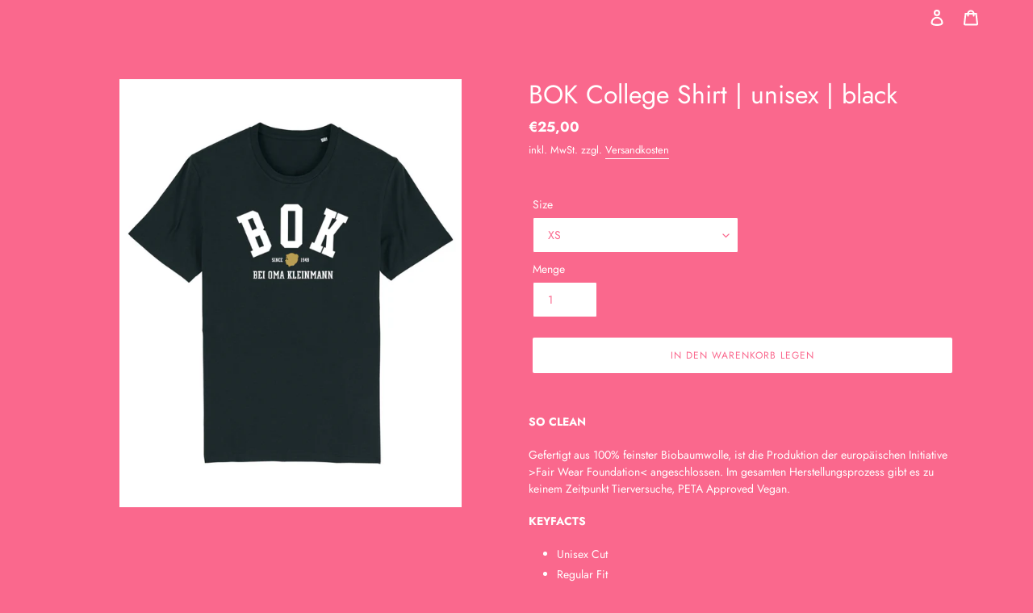

--- FILE ---
content_type: text/html; charset=utf-8
request_url: https://cottonconcept.de/products/bok-college-shirt-unisex-black
body_size: 32207
content:
<!doctype html>
<html class="no-js" lang="de">
<head>








        <style>
        
        /******************************************
            Gilroy
        ******************************************/
        @font-face {
          font-family: "Gotham";
          src: url("//cottonconcept.de/cdn/shop/files/GothamSSm-Book_Web.woff2?v=9374982973881890881") format("woff2");
          font-weight: 400;
          font-style: normal;
        }
        @font-face {
          font-family: "Gotham";
          src: url("//cottonconcept.de/cdn/shop/files/GothamSSm-Medium_Web.woff2?v=15668193098965336888") format("woff2");
          font-weight: 500;
          font-style: normal;
        }
        @font-face {
          font-family: "Gotham";
          src: url("//cottonconcept.de/cdn/shop/files/GothamSSm-Bold_Web.woff2?v=17307219133231188051") format("woff2");
          font-weight: 700;
          font-style: normal;
        }
        /******************************************
            Revx Neue
        ******************************************/
        @font-face {
          font-family: "Revx Neue";
          src: url("//cottonconcept.de/cdn/shop/files/RevxNeue-Regular.woff2?v=17296963550064378429") format("woff2");
          font-weight: 400;
          font-style: normal;
        }
        @font-face {
          font-family: "Revx Neue";
          src: url("//cottonconcept.de/cdn/shop/files/RevxNeue-Bold.woff2?v=7670148360219524803") format("woff2");
          font-weight: 700;
          font-style: normal;
        }

          
    </style>
  <meta charset="utf-8">
  <meta http-equiv="X-UA-Compatible" content="IE=edge,chrome=1">
  <meta name="viewport" content="width=device-width,initial-scale=1">
  <meta name="theme-color" content="#ffffff"><link rel="canonical" href="https://cottonconcept.de/products/bok-college-shirt-unisex-black"><link rel="shortcut icon" href="//cottonconcept.de/cdn/shop/files/fav_coc_32x32.png?v=1615320666" type="image/png"><title>BOK College Shirt | unisex | black
&ndash; COTTONCONCEPT</title><meta name="description" content="SO CLEAN Gefertigt aus 100% feinster Biobaumwolle, ist die Produktion der europäischen Initiative &amp;gt;Fair Wear Foundation&amp;lt; angeschlossen. Im gesamten Herstellungsprozess gibt es zu keinem Zeitpunkt Tierversuche, PETA Approved Vegan. KEYFACTS Unisex Cut Regular Fit Sizes XS - XXL Roundneck Fair Wear Foundation PETA "><!-- /snippets/social-meta-tags.liquid -->




<meta property="og:site_name" content="COTTONCONCEPT">
<meta property="og:url" content="https://cottonconcept.de/products/bok-college-shirt-unisex-black">
<meta property="og:title" content="BOK College Shirt | unisex | black">
<meta property="og:type" content="product">
<meta property="og:description" content="SO CLEAN Gefertigt aus 100% feinster Biobaumwolle, ist die Produktion der europäischen Initiative &amp;gt;Fair Wear Foundation&amp;lt; angeschlossen. Im gesamten Herstellungsprozess gibt es zu keinem Zeitpunkt Tierversuche, PETA Approved Vegan. KEYFACTS Unisex Cut Regular Fit Sizes XS - XXL Roundneck Fair Wear Foundation PETA ">

  <meta property="og:price:amount" content="25,00">
  <meta property="og:price:currency" content="EUR">

<meta property="og:image" content="http://cottonconcept.de/cdn/shop/products/bok_shirt_college_black_1200x1200.jpg?v=1668763855">
<meta property="og:image:secure_url" content="https://cottonconcept.de/cdn/shop/products/bok_shirt_college_black_1200x1200.jpg?v=1668763855">


<meta name="twitter:card" content="summary_large_image">
<meta name="twitter:title" content="BOK College Shirt | unisex | black">
<meta name="twitter:description" content="SO CLEAN Gefertigt aus 100% feinster Biobaumwolle, ist die Produktion der europäischen Initiative &amp;gt;Fair Wear Foundation&amp;lt; angeschlossen. Im gesamten Herstellungsprozess gibt es zu keinem Zeitpunkt Tierversuche, PETA Approved Vegan. KEYFACTS Unisex Cut Regular Fit Sizes XS - XXL Roundneck Fair Wear Foundation PETA ">


  <link href="//cottonconcept.de/cdn/shop/t/3/assets/theme.scss.css?v=16069950462937011381764248889" rel="stylesheet" type="text/css" media="all" />

  <script>
    var theme = {
      breakpoints: {
        medium: 750,
        large: 990,
        widescreen: 1400
      },
      strings: {
        addToCart: "In den Warenkorb legen",
        soldOut: "Ausverkauft",
        unavailable: "Nicht verfügbar",
        regularPrice: "Normaler Preis",
        salePrice: "Sonderpreis",
        sale: "Angebot",
        fromLowestPrice: "ab [price]",
        vendor: "Verkäufer",
        showMore: "Mehr anzeigen",
        showLess: "Weniger anzeigen",
        searchFor: "Suchen nach",
        addressError: "Kann die Adresse nicht finden",
        addressNoResults: "Keine Ergebnisse für diese Adresse",
        addressQueryLimit: "Sie haben die Nutzungsgrenze der Google-API überschritten. Sie sollten über ein Upgrade auf einen \u003ca href=\"https:\/\/developers.google.com\/maps\/premium\/usage-limits\"\u003ePremium-Plan\u003c\/a\u003e nachdenken.",
        authError: "Es gab ein Problem bei der Authentifizierung Ihres Google Maps-Kontos.",
        newWindow: "Öffnet ein neues Fenster.",
        external: "Öffnet externe Website.",
        newWindowExternal: "Öffnet externe Website in einem neuen Fenster.",
        removeLabel: "[product] entfernen",
        update: "Warenkorb aktualisieren",
        quantity: "Menge",
        discountedTotal: "Gesamtrabatt",
        regularTotal: "Normaler Gesamtpreis",
        priceColumn: "Rabattdetails finden Sie in der Preisspalte.",
        quantityMinimumMessage: "Die Menge muss 1 oder mehr sein",
        cartError: "Beim Aktualisieren des Warenkorbs ist ein Fehler aufgetreten. Bitte versuche es erneut.",
        removedItemMessage: "\u003cspan class=\"cart__removed-product-details\"\u003e([quantity]) [link]\u003c\/span\u003e aus Ihrem Warenkorb entfernt.",
        unitPrice: "Einzelpreis",
        unitPriceSeparator: "pro",
        oneCartCount: "1 Artikel",
        otherCartCount: "[count] Produkte",
        quantityLabel: "Menge: [count]",
        products: "Produkte",
        loading: "Wird geladen",
        number_of_results: "[result_number] von [results_count]",
        number_of_results_found: "[results_count] Ergebnisse gefunden",
        one_result_found: "1 Ergebnis gefunden"
      },
      moneyFormat: "€{{amount_with_comma_separator}}",
      moneyFormatWithCurrency: "€{{amount_with_comma_separator}} EUR",
      settings: {
        predictiveSearchEnabled: true,
        predictiveSearchShowPrice: false,
        predictiveSearchShowVendor: false
      }
    }

    document.documentElement.className = document.documentElement.className.replace('no-js', 'js');
  </script><script src="//cottonconcept.de/cdn/shop/t/3/assets/lazysizes.js?v=94224023136283657951592317085" async="async"></script>
  <script src="//cottonconcept.de/cdn/shop/t/3/assets/vendor.js?v=85833464202832145531592317087" defer="defer"></script>
  <script src="//cottonconcept.de/cdn/shop/t/3/assets/theme.js?v=89031576585505892971592317086" defer="defer"></script>

  <script>window.performance && window.performance.mark && window.performance.mark('shopify.content_for_header.start');</script><meta id="shopify-digital-wallet" name="shopify-digital-wallet" content="/41137471639/digital_wallets/dialog">
<meta name="shopify-checkout-api-token" content="e80ab793cf425868ab2548536f529c65">
<meta id="in-context-paypal-metadata" data-shop-id="41137471639" data-venmo-supported="false" data-environment="production" data-locale="de_DE" data-paypal-v4="true" data-currency="EUR">
<link rel="alternate" type="application/json+oembed" href="https://cottonconcept.de/products/bok-college-shirt-unisex-black.oembed">
<script async="async" src="/checkouts/internal/preloads.js?locale=de-DE"></script>
<script id="shopify-features" type="application/json">{"accessToken":"e80ab793cf425868ab2548536f529c65","betas":["rich-media-storefront-analytics"],"domain":"cottonconcept.de","predictiveSearch":true,"shopId":41137471639,"locale":"de"}</script>
<script>var Shopify = Shopify || {};
Shopify.shop = "cottonconcept.myshopify.com";
Shopify.locale = "de";
Shopify.currency = {"active":"EUR","rate":"1.0"};
Shopify.country = "DE";
Shopify.theme = {"name":"Debut","id":102150537367,"schema_name":"Debut","schema_version":"16.7.0","theme_store_id":796,"role":"main"};
Shopify.theme.handle = "null";
Shopify.theme.style = {"id":null,"handle":null};
Shopify.cdnHost = "cottonconcept.de/cdn";
Shopify.routes = Shopify.routes || {};
Shopify.routes.root = "/";</script>
<script type="module">!function(o){(o.Shopify=o.Shopify||{}).modules=!0}(window);</script>
<script>!function(o){function n(){var o=[];function n(){o.push(Array.prototype.slice.apply(arguments))}return n.q=o,n}var t=o.Shopify=o.Shopify||{};t.loadFeatures=n(),t.autoloadFeatures=n()}(window);</script>
<script id="shop-js-analytics" type="application/json">{"pageType":"product"}</script>
<script defer="defer" async type="module" src="//cottonconcept.de/cdn/shopifycloud/shop-js/modules/v2/client.init-shop-cart-sync_e98Ab_XN.de.esm.js"></script>
<script defer="defer" async type="module" src="//cottonconcept.de/cdn/shopifycloud/shop-js/modules/v2/chunk.common_Pcw9EP95.esm.js"></script>
<script defer="defer" async type="module" src="//cottonconcept.de/cdn/shopifycloud/shop-js/modules/v2/chunk.modal_CzmY4ZhL.esm.js"></script>
<script type="module">
  await import("//cottonconcept.de/cdn/shopifycloud/shop-js/modules/v2/client.init-shop-cart-sync_e98Ab_XN.de.esm.js");
await import("//cottonconcept.de/cdn/shopifycloud/shop-js/modules/v2/chunk.common_Pcw9EP95.esm.js");
await import("//cottonconcept.de/cdn/shopifycloud/shop-js/modules/v2/chunk.modal_CzmY4ZhL.esm.js");

  window.Shopify.SignInWithShop?.initShopCartSync?.({"fedCMEnabled":true,"windoidEnabled":true});

</script>
<script>(function() {
  var isLoaded = false;
  function asyncLoad() {
    if (isLoaded) return;
    isLoaded = true;
    var urls = ["https:\/\/cdn.shopify.com\/s\/files\/1\/0411\/3747\/1639\/t\/3\/assets\/booster_eu_cookie_41137471639.js?v=1618583500\u0026shop=cottonconcept.myshopify.com"];
    for (var i = 0; i < urls.length; i++) {
      var s = document.createElement('script');
      s.type = 'text/javascript';
      s.async = true;
      s.src = urls[i];
      var x = document.getElementsByTagName('script')[0];
      x.parentNode.insertBefore(s, x);
    }
  };
  if(window.attachEvent) {
    window.attachEvent('onload', asyncLoad);
  } else {
    window.addEventListener('load', asyncLoad, false);
  }
})();</script>
<script id="__st">var __st={"a":41137471639,"offset":3600,"reqid":"0f9e28b8-2652-4800-b030-654fcc5e46e0-1769080702","pageurl":"cottonconcept.de\/products\/bok-college-shirt-unisex-black","u":"435d940f2fab","p":"product","rtyp":"product","rid":8022018359562};</script>
<script>window.ShopifyPaypalV4VisibilityTracking = true;</script>
<script id="captcha-bootstrap">!function(){'use strict';const t='contact',e='account',n='new_comment',o=[[t,t],['blogs',n],['comments',n],[t,'customer']],c=[[e,'customer_login'],[e,'guest_login'],[e,'recover_customer_password'],[e,'create_customer']],r=t=>t.map((([t,e])=>`form[action*='/${t}']:not([data-nocaptcha='true']) input[name='form_type'][value='${e}']`)).join(','),a=t=>()=>t?[...document.querySelectorAll(t)].map((t=>t.form)):[];function s(){const t=[...o],e=r(t);return a(e)}const i='password',u='form_key',d=['recaptcha-v3-token','g-recaptcha-response','h-captcha-response',i],f=()=>{try{return window.sessionStorage}catch{return}},m='__shopify_v',_=t=>t.elements[u];function p(t,e,n=!1){try{const o=window.sessionStorage,c=JSON.parse(o.getItem(e)),{data:r}=function(t){const{data:e,action:n}=t;return t[m]||n?{data:e,action:n}:{data:t,action:n}}(c);for(const[e,n]of Object.entries(r))t.elements[e]&&(t.elements[e].value=n);n&&o.removeItem(e)}catch(o){console.error('form repopulation failed',{error:o})}}const l='form_type',E='cptcha';function T(t){t.dataset[E]=!0}const w=window,h=w.document,L='Shopify',v='ce_forms',y='captcha';let A=!1;((t,e)=>{const n=(g='f06e6c50-85a8-45c8-87d0-21a2b65856fe',I='https://cdn.shopify.com/shopifycloud/storefront-forms-hcaptcha/ce_storefront_forms_captcha_hcaptcha.v1.5.2.iife.js',D={infoText:'Durch hCaptcha geschützt',privacyText:'Datenschutz',termsText:'Allgemeine Geschäftsbedingungen'},(t,e,n)=>{const o=w[L][v],c=o.bindForm;if(c)return c(t,g,e,D).then(n);var r;o.q.push([[t,g,e,D],n]),r=I,A||(h.body.append(Object.assign(h.createElement('script'),{id:'captcha-provider',async:!0,src:r})),A=!0)});var g,I,D;w[L]=w[L]||{},w[L][v]=w[L][v]||{},w[L][v].q=[],w[L][y]=w[L][y]||{},w[L][y].protect=function(t,e){n(t,void 0,e),T(t)},Object.freeze(w[L][y]),function(t,e,n,w,h,L){const[v,y,A,g]=function(t,e,n){const i=e?o:[],u=t?c:[],d=[...i,...u],f=r(d),m=r(i),_=r(d.filter((([t,e])=>n.includes(e))));return[a(f),a(m),a(_),s()]}(w,h,L),I=t=>{const e=t.target;return e instanceof HTMLFormElement?e:e&&e.form},D=t=>v().includes(t);t.addEventListener('submit',(t=>{const e=I(t);if(!e)return;const n=D(e)&&!e.dataset.hcaptchaBound&&!e.dataset.recaptchaBound,o=_(e),c=g().includes(e)&&(!o||!o.value);(n||c)&&t.preventDefault(),c&&!n&&(function(t){try{if(!f())return;!function(t){const e=f();if(!e)return;const n=_(t);if(!n)return;const o=n.value;o&&e.removeItem(o)}(t);const e=Array.from(Array(32),(()=>Math.random().toString(36)[2])).join('');!function(t,e){_(t)||t.append(Object.assign(document.createElement('input'),{type:'hidden',name:u})),t.elements[u].value=e}(t,e),function(t,e){const n=f();if(!n)return;const o=[...t.querySelectorAll(`input[type='${i}']`)].map((({name:t})=>t)),c=[...d,...o],r={};for(const[a,s]of new FormData(t).entries())c.includes(a)||(r[a]=s);n.setItem(e,JSON.stringify({[m]:1,action:t.action,data:r}))}(t,e)}catch(e){console.error('failed to persist form',e)}}(e),e.submit())}));const S=(t,e)=>{t&&!t.dataset[E]&&(n(t,e.some((e=>e===t))),T(t))};for(const o of['focusin','change'])t.addEventListener(o,(t=>{const e=I(t);D(e)&&S(e,y())}));const B=e.get('form_key'),M=e.get(l),P=B&&M;t.addEventListener('DOMContentLoaded',(()=>{const t=y();if(P)for(const e of t)e.elements[l].value===M&&p(e,B);[...new Set([...A(),...v().filter((t=>'true'===t.dataset.shopifyCaptcha))])].forEach((e=>S(e,t)))}))}(h,new URLSearchParams(w.location.search),n,t,e,['guest_login'])})(!0,!0)}();</script>
<script integrity="sha256-4kQ18oKyAcykRKYeNunJcIwy7WH5gtpwJnB7kiuLZ1E=" data-source-attribution="shopify.loadfeatures" defer="defer" src="//cottonconcept.de/cdn/shopifycloud/storefront/assets/storefront/load_feature-a0a9edcb.js" crossorigin="anonymous"></script>
<script data-source-attribution="shopify.dynamic_checkout.dynamic.init">var Shopify=Shopify||{};Shopify.PaymentButton=Shopify.PaymentButton||{isStorefrontPortableWallets:!0,init:function(){window.Shopify.PaymentButton.init=function(){};var t=document.createElement("script");t.src="https://cottonconcept.de/cdn/shopifycloud/portable-wallets/latest/portable-wallets.de.js",t.type="module",document.head.appendChild(t)}};
</script>
<script data-source-attribution="shopify.dynamic_checkout.buyer_consent">
  function portableWalletsHideBuyerConsent(e){var t=document.getElementById("shopify-buyer-consent"),n=document.getElementById("shopify-subscription-policy-button");t&&n&&(t.classList.add("hidden"),t.setAttribute("aria-hidden","true"),n.removeEventListener("click",e))}function portableWalletsShowBuyerConsent(e){var t=document.getElementById("shopify-buyer-consent"),n=document.getElementById("shopify-subscription-policy-button");t&&n&&(t.classList.remove("hidden"),t.removeAttribute("aria-hidden"),n.addEventListener("click",e))}window.Shopify?.PaymentButton&&(window.Shopify.PaymentButton.hideBuyerConsent=portableWalletsHideBuyerConsent,window.Shopify.PaymentButton.showBuyerConsent=portableWalletsShowBuyerConsent);
</script>
<script data-source-attribution="shopify.dynamic_checkout.cart.bootstrap">document.addEventListener("DOMContentLoaded",(function(){function t(){return document.querySelector("shopify-accelerated-checkout-cart, shopify-accelerated-checkout")}if(t())Shopify.PaymentButton.init();else{new MutationObserver((function(e,n){t()&&(Shopify.PaymentButton.init(),n.disconnect())})).observe(document.body,{childList:!0,subtree:!0})}}));
</script>
<link id="shopify-accelerated-checkout-styles" rel="stylesheet" media="screen" href="https://cottonconcept.de/cdn/shopifycloud/portable-wallets/latest/accelerated-checkout-backwards-compat.css" crossorigin="anonymous">
<style id="shopify-accelerated-checkout-cart">
        #shopify-buyer-consent {
  margin-top: 1em;
  display: inline-block;
  width: 100%;
}

#shopify-buyer-consent.hidden {
  display: none;
}

#shopify-subscription-policy-button {
  background: none;
  border: none;
  padding: 0;
  text-decoration: underline;
  font-size: inherit;
  cursor: pointer;
}

#shopify-subscription-policy-button::before {
  box-shadow: none;
}

      </style>

<script>window.performance && window.performance.mark && window.performance.mark('shopify.content_for_header.end');</script>

                  <script>
              if (typeof BSS_PL == 'undefined') {
                  var BSS_PL = {};
              }
              var bssPlApiServer = "https://product-labels-pro.bsscommerce.com";
              BSS_PL.customerTags = 'null';
              BSS_PL.configData = [{"name":"NEWDROP","priority":3,"img_url":"1607447380105_newdrop_3.png","pages":"1,2,3,4,6,7","enable_allowed_countries":false,"locations":"","position":8,"fixed_percent":1,"width":30,"height":30,"product_type":0,"product":"6385319444631,7010979840151,7011028992151,7010990096535,6198549872791,6584163303575,6198580543639,7011005169815,7011017392279,6584066441367,6584135712919,6584091508887,7010963095703,7010972106903,6954578018455,6954565828759,6954573398167,6954575397015,6951111327895,6950713753751,6950702874775,6950718439575,6954584637591,6954586734743,6954588143767,6954589978775,6954591649943,6954592829591,6954593616023,6954594238615,7012574920855,6155615666327,6155649581207,6155628282007,6242480357527,6242518007959,6155381702807,6155519819927,6155534860439,6938100498583,6938122125463,6938116685975,6938167705751,6938165346455,6938137362583,6938326237335,6938183991447,6938192216215,6938189955223,6938313490583,6938237894807,6938264731799,6938258997399,6938266599575,7037667606679,7037597646999,7037595320471","collection":"","inventory":0,"tags":"","enable_visibility_date":false,"from_date":null,"to_date":null,"enable_discount_range":false,"discount_type":1,"discount_from":null,"discount_to":null,"public_img_url":"https://cdn.shopify.com/s/files/1/0411/3747/1639/t/3/assets/1607447380105_newdrop_3_png?v=1623666796","label_text":"Hello!","label_text_color":"#ffffff","label_text_font_size":12,"label_text_background_color":"#ff7f50","label_text_no_image":1,"label_text_in_stock":"In Stock","label_text_out_stock":"Sold out","label_shadow":0,"label_opacity":100,"label_border_radius":0,"label_text_style":0,"label_shadow_color":"#808080","label_text_enable":0,"related_product_tag":null,"customer_tags":null,"customer_type":"allcustomers","label_on_image":"2","first_image_tags":null,"label_type":1,"badge_type":0,"custom_selector":null,"margin_top":0,"margin_bottom":null,"mobile_config_label_enable":0,"mobile_height_label":null,"mobile_width_label":null,"mobile_font_size_label":12,"label_text_id":6575,"emoji":null,"emoji_position":null,"transparent_background":null,"custom_page":null,"check_custom_page":null,"label_unlimited_top":0,"label_unlimited_left":0,"label_unlimited_width":0,"label_unlimited_height":0,"margin_left":0,"instock":null,"enable_price_range":0,"price_range_from":null,"price_range_to":null,"enable_product_publish":0,"product_publish_from":null,"product_publish_to":null,"enable_countdown_timer":0,"option_format_countdown":0,"countdown_time":null,"option_end_countdown":0,"start_day_countdown":null,"public_url_s3":"https://shopify-production-product-labels.s3.us-east-2.amazonaws.com/public/static/base/images/4646/240/1607447380105_newdrop_3.png"},{"name":"SUSTAINABLE","priority":2,"img_url":"1607447726423_sustainable_2.png","pages":"1,2,3,4,6,7","enable_allowed_countries":false,"locations":"","position":2,"fixed_percent":1,"width":30,"height":30,"product_type":3,"product":"","collection":"","inventory":0,"tags":"","enable_visibility_date":false,"from_date":null,"to_date":null,"enable_discount_range":false,"discount_type":1,"discount_from":null,"discount_to":null,"public_img_url":"https://cdn.shopify.com/s/files/1/0411/3747/1639/t/3/assets/1607447726423_sustainable_2_png?v=1607447730","label_text":"Hello!","label_text_color":"#ffffff","label_text_font_size":12,"label_text_background_color":"#ff7f50","label_text_no_image":1,"label_text_in_stock":"In Stock","label_text_out_stock":"Sold out","label_shadow":0,"label_opacity":100,"label_border_radius":0,"label_text_style":0,"label_shadow_color":"#808080","label_text_enable":0,"related_product_tag":null,"customer_tags":null,"customer_type":"allcustomers","label_on_image":"2","first_image_tags":null,"label_type":1,"badge_type":0,"custom_selector":null,"margin_top":0,"margin_bottom":null,"mobile_config_label_enable":0,"mobile_height_label":null,"mobile_width_label":null,"mobile_font_size_label":12,"label_text_id":6581,"emoji":null,"emoji_position":null,"transparent_background":null,"custom_page":null,"check_custom_page":null,"label_unlimited_top":0,"label_unlimited_left":0,"label_unlimited_width":0,"label_unlimited_height":0,"margin_left":0,"instock":null,"enable_price_range":0,"price_range_from":null,"price_range_to":null,"enable_product_publish":0,"product_publish_from":null,"product_publish_to":null,"enable_countdown_timer":0,"option_format_countdown":0,"countdown_time":null,"option_end_countdown":0,"start_day_countdown":null,"public_url_s3":""}];
              BSS_PL.storeId = 4646;
              BSS_PL.currentPlan = "false";
              BSS_PL.storeIdCustomOld = "10678";
              BSS_PL.storeIdOldWIthPriority = "12200";
              </script>
          <style>
.homepage-slideshow .slick-slide .bss_pl_img {
    visibility: hidden !important;
}
</style>
                    


<script>window.is_hulkpo_installed=false</script><!-- BEGIN app block: shopify://apps/complianz-gdpr-cookie-consent/blocks/bc-block/e49729f0-d37d-4e24-ac65-e0e2f472ac27 -->

    
    
<link id='complianz-css' rel="stylesheet" href=https://cdn.shopify.com/extensions/019be05e-f673-7a8f-bd4e-ed0da9930f96/gdpr-legal-cookie-75/assets/complainz.css media="print" onload="this.media='all'">
    <style>
        #Compliance-iframe.Compliance-iframe-branded > div.purposes-header,
        #Compliance-iframe.Compliance-iframe-branded > div.cmplc-cmp-header,
        #purposes-container > div.purposes-header,
        #Compliance-cs-banner .Compliance-cs-brand {
            background-color: #FFFFFF !important;
            color: #0A0A0A!important;
        }
        #Compliance-iframe.Compliance-iframe-branded .purposes-header .cmplc-btn-cp ,
        #Compliance-iframe.Compliance-iframe-branded .purposes-header .cmplc-btn-cp:hover,
        #Compliance-iframe.Compliance-iframe-branded .purposes-header .cmplc-btn-back:hover  {
            background-color: #ffffff !important;
            opacity: 1 !important;
        }
        #Compliance-cs-banner .cmplc-toggle .cmplc-toggle-label {
            color: #FFFFFF!important;
        }
        #Compliance-iframe.Compliance-iframe-branded .purposes-header .cmplc-btn-cp:hover,
        #Compliance-iframe.Compliance-iframe-branded .purposes-header .cmplc-btn-back:hover {
            background-color: #0A0A0A!important;
            color: #FFFFFF!important;
        }
        #Compliance-cs-banner #Compliance-cs-title {
            font-size: 14px !important;
        }
        #Compliance-cs-banner .Compliance-cs-content,
        #Compliance-cs-title,
        .cmplc-toggle-checkbox.granular-control-checkbox span {
            background-color: #FFFFFF !important;
            color: #0A0A0A !important;
            font-size: 14px !important;
        }
        #Compliance-cs-banner .Compliance-cs-close-btn {
            font-size: 14px !important;
            background-color: #FFFFFF !important;
        }
        #Compliance-cs-banner .Compliance-cs-opt-group {
            color: #FFFFFF !important;
        }
        #Compliance-cs-banner .Compliance-cs-opt-group button,
        .Compliance-alert button.Compliance-button-cancel {
            background-color: #007BBC!important;
            color: #FFFFFF!important;
        }
        #Compliance-cs-banner .Compliance-cs-opt-group button.Compliance-cs-accept-btn,
        #Compliance-cs-banner .Compliance-cs-opt-group button.Compliance-cs-btn-primary,
        .Compliance-alert button.Compliance-button-confirm {
            background-color: #007BBC !important;
            color: #FFFFFF !important;
        }
        #Compliance-cs-banner .Compliance-cs-opt-group button.Compliance-cs-reject-btn {
            background-color: #007BBC!important;
            color: #FFFFFF!important;
        }

        #Compliance-cs-banner .Compliance-banner-content button {
            cursor: pointer !important;
            color: currentColor !important;
            text-decoration: underline !important;
            border: none !important;
            background-color: transparent !important;
            font-size: 100% !important;
            padding: 0 !important;
        }

        #Compliance-cs-banner .Compliance-cs-opt-group button {
            border-radius: 4px !important;
            padding-block: 10px !important;
        }
        @media (min-width: 640px) {
            #Compliance-cs-banner.Compliance-cs-default-floating:not(.Compliance-cs-top):not(.Compliance-cs-center) .Compliance-cs-container, #Compliance-cs-banner.Compliance-cs-default-floating:not(.Compliance-cs-bottom):not(.Compliance-cs-center) .Compliance-cs-container, #Compliance-cs-banner.Compliance-cs-default-floating.Compliance-cs-center:not(.Compliance-cs-top):not(.Compliance-cs-bottom) .Compliance-cs-container {
                width: 560px !important;
            }
            #Compliance-cs-banner.Compliance-cs-default-floating:not(.Compliance-cs-top):not(.Compliance-cs-center) .Compliance-cs-opt-group, #Compliance-cs-banner.Compliance-cs-default-floating:not(.Compliance-cs-bottom):not(.Compliance-cs-center) .Compliance-cs-opt-group, #Compliance-cs-banner.Compliance-cs-default-floating.Compliance-cs-center:not(.Compliance-cs-top):not(.Compliance-cs-bottom) .Compliance-cs-opt-group {
                flex-direction: row !important;
            }
            #Compliance-cs-banner .Compliance-cs-opt-group button:not(:last-of-type),
            #Compliance-cs-banner .Compliance-cs-opt-group button {
                margin-right: 4px !important;
            }
            #Compliance-cs-banner .Compliance-cs-container .Compliance-cs-brand {
                position: absolute !important;
                inset-block-start: 6px;
            }
        }
        #Compliance-cs-banner.Compliance-cs-default-floating:not(.Compliance-cs-top):not(.Compliance-cs-center) .Compliance-cs-opt-group > div, #Compliance-cs-banner.Compliance-cs-default-floating:not(.Compliance-cs-bottom):not(.Compliance-cs-center) .Compliance-cs-opt-group > div, #Compliance-cs-banner.Compliance-cs-default-floating.Compliance-cs-center:not(.Compliance-cs-top):not(.Compliance-cs-bottom) .Compliance-cs-opt-group > div {
            flex-direction: row-reverse;
            width: 100% !important;
        }

        .Compliance-cs-brand-badge-outer, .Compliance-cs-brand-badge, #Compliance-cs-banner.Compliance-cs-default-floating.Compliance-cs-bottom .Compliance-cs-brand-badge-outer,
        #Compliance-cs-banner.Compliance-cs-default.Compliance-cs-bottom .Compliance-cs-brand-badge-outer,
        #Compliance-cs-banner.Compliance-cs-default:not(.Compliance-cs-left) .Compliance-cs-brand-badge-outer,
        #Compliance-cs-banner.Compliance-cs-default-floating:not(.Compliance-cs-left) .Compliance-cs-brand-badge-outer {
            display: none !important
        }

        #Compliance-cs-banner:not(.Compliance-cs-top):not(.Compliance-cs-bottom) .Compliance-cs-container.Compliance-cs-themed {
            flex-direction: row !important;
        }

        #Compliance-cs-banner #Compliance-cs-title,
        #Compliance-cs-banner #Compliance-cs-custom-title {
            justify-self: center !important;
            font-size: 14px !important;
            font-family: -apple-system,sans-serif !important;
            margin-inline: auto !important;
            width: 55% !important;
            text-align: center;
            font-weight: 600;
            visibility: unset;
        }

        @media (max-width: 640px) {
            #Compliance-cs-banner #Compliance-cs-title,
            #Compliance-cs-banner #Compliance-cs-custom-title {
                display: block;
            }
        }

        #Compliance-cs-banner .Compliance-cs-brand img {
            max-width: 110px !important;
            min-height: 32px !important;
        }
        #Compliance-cs-banner .Compliance-cs-container .Compliance-cs-brand {
            background: none !important;
            padding: 0px !important;
            margin-block-start:10px !important;
            margin-inline-start:16px !important;
        }

        #Compliance-cs-banner .Compliance-cs-opt-group button {
            padding-inline: 4px !important;
        }

    </style>
    
    
    
    

    <script type="text/javascript">
        function loadScript(src) {
            return new Promise((resolve, reject) => {
                const s = document.createElement("script");
                s.src = src;
                s.charset = "UTF-8";
                s.onload = resolve;
                s.onerror = reject;
                document.head.appendChild(s);
            });
        }

        function filterGoogleConsentModeURLs(domainsArray) {
            const googleConsentModeComplianzURls = [
                // 197, # Google Tag Manager:
                {"domain":"s.www.googletagmanager.com", "path":""},
                {"domain":"www.tagmanager.google.com", "path":""},
                {"domain":"www.googletagmanager.com", "path":""},
                {"domain":"googletagmanager.com", "path":""},
                {"domain":"tagassistant.google.com", "path":""},
                {"domain":"tagmanager.google.com", "path":""},

                // 2110, # Google Analytics 4:
                {"domain":"www.analytics.google.com", "path":""},
                {"domain":"www.google-analytics.com", "path":""},
                {"domain":"ssl.google-analytics.com", "path":""},
                {"domain":"google-analytics.com", "path":""},
                {"domain":"analytics.google.com", "path":""},
                {"domain":"region1.google-analytics.com", "path":""},
                {"domain":"region1.analytics.google.com", "path":""},
                {"domain":"*.google-analytics.com", "path":""},
                {"domain":"www.googletagmanager.com", "path":"/gtag/js?id=G"},
                {"domain":"googletagmanager.com", "path":"/gtag/js?id=UA"},
                {"domain":"www.googletagmanager.com", "path":"/gtag/js?id=UA"},
                {"domain":"googletagmanager.com", "path":"/gtag/js?id=G"},

                // 177, # Google Ads conversion tracking:
                {"domain":"googlesyndication.com", "path":""},
                {"domain":"media.admob.com", "path":""},
                {"domain":"gmodules.com", "path":""},
                {"domain":"ad.ytsa.net", "path":""},
                {"domain":"dartmotif.net", "path":""},
                {"domain":"dmtry.com", "path":""},
                {"domain":"go.channelintelligence.com", "path":""},
                {"domain":"googleusercontent.com", "path":""},
                {"domain":"googlevideo.com", "path":""},
                {"domain":"gvt1.com", "path":""},
                {"domain":"links.channelintelligence.com", "path":""},
                {"domain":"obrasilinteirojoga.com.br", "path":""},
                {"domain":"pcdn.tcgmsrv.net", "path":""},
                {"domain":"rdr.tag.channelintelligence.com", "path":""},
                {"domain":"static.googleadsserving.cn", "path":""},
                {"domain":"studioapi.doubleclick.com", "path":""},
                {"domain":"teracent.net", "path":""},
                {"domain":"ttwbs.channelintelligence.com", "path":""},
                {"domain":"wtb.channelintelligence.com", "path":""},
                {"domain":"youknowbest.com", "path":""},
                {"domain":"doubleclick.net", "path":""},
                {"domain":"redirector.gvt1.com", "path":""},

                //116, # Google Ads Remarketing
                {"domain":"googlesyndication.com", "path":""},
                {"domain":"media.admob.com", "path":""},
                {"domain":"gmodules.com", "path":""},
                {"domain":"ad.ytsa.net", "path":""},
                {"domain":"dartmotif.net", "path":""},
                {"domain":"dmtry.com", "path":""},
                {"domain":"go.channelintelligence.com", "path":""},
                {"domain":"googleusercontent.com", "path":""},
                {"domain":"googlevideo.com", "path":""},
                {"domain":"gvt1.com", "path":""},
                {"domain":"links.channelintelligence.com", "path":""},
                {"domain":"obrasilinteirojoga.com.br", "path":""},
                {"domain":"pcdn.tcgmsrv.net", "path":""},
                {"domain":"rdr.tag.channelintelligence.com", "path":""},
                {"domain":"static.googleadsserving.cn", "path":""},
                {"domain":"studioapi.doubleclick.com", "path":""},
                {"domain":"teracent.net", "path":""},
                {"domain":"ttwbs.channelintelligence.com", "path":""},
                {"domain":"wtb.channelintelligence.com", "path":""},
                {"domain":"youknowbest.com", "path":""},
                {"domain":"doubleclick.net", "path":""},
                {"domain":"redirector.gvt1.com", "path":""}
            ];

            if (!Array.isArray(domainsArray)) { 
                return [];
            }

            const blockedPairs = new Map();
            for (const rule of googleConsentModeComplianzURls) {
                if (!blockedPairs.has(rule.domain)) {
                    blockedPairs.set(rule.domain, new Set());
                }
                blockedPairs.get(rule.domain).add(rule.path);
            }

            return domainsArray.filter(item => {
                const paths = blockedPairs.get(item.d);
                return !(paths && paths.has(item.p));
            });
        }

        function setupAutoblockingByDomain() {
            // autoblocking by domain
            const autoblockByDomainArray = [];
            const prefixID = '10000' // to not get mixed with real metis ids
            let cmpBlockerDomains = []
            let cmpCmplcVendorsPurposes = {}
            let counter = 1
            for (const object of autoblockByDomainArray) {
                cmpBlockerDomains.push({
                    d: object.d,
                    p: object.path,
                    v: prefixID + counter,
                });
                counter++;
            }
            
            counter = 1
            for (const object of autoblockByDomainArray) {
                cmpCmplcVendorsPurposes[prefixID + counter] = object?.p ?? '1';
                counter++;
            }

            Object.defineProperty(window, "cmp_cmplc_vendors_purposes", {
                get() {
                    return cmpCmplcVendorsPurposes;
                },
                set(value) {
                    cmpCmplcVendorsPurposes = { ...cmpCmplcVendorsPurposes, ...value };
                }
            });
            const basicGmc = true;


            Object.defineProperty(window, "cmp_importblockerdomains", {
                get() {
                    if (basicGmc) {
                        return filterGoogleConsentModeURLs(cmpBlockerDomains);
                    }
                    return cmpBlockerDomains;
                },
                set(value) {
                    cmpBlockerDomains = [ ...cmpBlockerDomains, ...value ];
                }
            });
        }

        function enforceRejectionRecovery() {
            const base = (window._cmplc = window._cmplc || {});
            const featuresHolder = {};

            function lockFlagOn(holder) {
                const desc = Object.getOwnPropertyDescriptor(holder, 'rejection_recovery');
                if (!desc) {
                    Object.defineProperty(holder, 'rejection_recovery', {
                        get() { return true; },
                        set(_) { /* ignore */ },
                        enumerable: true,
                        configurable: false
                    });
                }
                return holder;
            }

            Object.defineProperty(base, 'csFeatures', {
                configurable: false,
                enumerable: true,
                get() {
                    return featuresHolder;
                },
                set(obj) {
                    if (obj && typeof obj === 'object') {
                        Object.keys(obj).forEach(k => {
                            if (k !== 'rejection_recovery') {
                                featuresHolder[k] = obj[k];
                            }
                        });
                    }
                    // we lock it, it won't try to redefine
                    lockFlagOn(featuresHolder);
                }
            });

            // Ensure an object is exposed even if read early
            if (!('csFeatures' in base)) {
                base.csFeatures = {};
            } else {
                // If someone already set it synchronously, merge and lock now.
                base.csFeatures = base.csFeatures;
            }
        }

        function splitDomains(joinedString) {
            if (!joinedString) {
                return []; // empty string -> empty array
            }
            return joinedString.split(";");
        }

        function setupWhitelist() {
            // Whitelist by domain:
            const whitelistString = "";
            const whitelist_array = [...splitDomains(whitelistString)];
            if (Array.isArray(window?.cmp_block_ignoredomains)) {
                window.cmp_block_ignoredomains = [...whitelist_array, ...window.cmp_block_ignoredomains];
            }
        }

        async function initCompliance() {
            const currentCsConfiguration = {"siteId":4389673,"cookiePolicyIds":{"en":13067441},"banner":{"acceptButtonDisplay":true,"rejectButtonDisplay":true,"customizeButtonDisplay":true,"position":"float-center","backgroundOverlay":false,"fontSize":"14px","content":"","acceptButtonCaption":"","rejectButtonCaption":"","customizeButtonCaption":"","backgroundColor":"#FFFFFF","textColor":"#0A0A0A","acceptButtonColor":"#007BBC","acceptButtonCaptionColor":"#FFFFFF","rejectButtonColor":"#007BBC","rejectButtonCaptionColor":"#FFFFFF","customizeButtonColor":"#007BBC","customizeButtonCaptionColor":"#FFFFFF","logo":"data:image\/svg+xml;base64,[base64]","brandTextColor":"#0A0A0A","brandBackgroundColor":"#FFFFFF","applyStyles":"false"},"whitelabel":true};
            const preview_config = {"format_and_position":{"has_background_overlay":false,"position":"float-center"},"text":{"fontsize":"14px","content":{"main":"","accept":"","reject":"","learnMore":""}},"theme":{"setting_type":2,"standard":{"subtype":"light"},"color":{"selected_color":"Mint","selected_color_style":"neutral"},"custom":{"main":{"background":"#FFFFFF","text":"#0A0A0A"},"acceptButton":{"background":"#007BBC","text":"#FFFFFF"},"rejectButton":{"background":"#007BBC","text":"#FFFFFF"},"learnMoreButton":{"background":"#007BBC","text":"#FFFFFF"}},"logo":{"type":3,"add_from_url":{"url":"","brand_header_color":"#FFFFFF","brand_text_color":"#0A0A0A"},"upload":{"src":"data:image\/svg+xml;base64,[base64]","brand_header_color":"#FFFFFF","brand_text_color":"#0A0A0A"}}},"whitelabel":true,"privacyWidget":true,"cookiePolicyPageUrl":"\/pages\/cookie-policy","privacyPolicyPageUrl":"\/policies\/privacy-policy","primaryDomain":"https:\/\/cottonconcept.de"};
            const settings = {"businessLocation":null,"targetRegions":[],"legislations":{"isAutomatic":true,"customLegislations":{"gdprApplies":true,"usprApplies":false,"ccpaApplies":false,"lgpdApplies":false}},"googleConsentMode":false,"microsoftConsentMode":false,"enableTcf":false,"fallbackLanguage":"en","emailNotification":true,"disableAutoBlocking":false,"enableAdvanceGCM":true};

            const supportedLangs = [
            'bg','ca','cs','da','de','el','en','en-GB','es','et',
            'fi','fr','hr','hu','it','lt','lv','nl','no','pl',
            'pt','pt-BR','ro','ru','sk','sl','sv'
            ];

            // Build i18n map; prefer globals (e.g., window.it / window.en) if your locale files define them,
            // otherwise fall back to Liquid-injected JSON (cleaned_*).
            const currentLang = "de";
            const fallbackLang = "en";

            let cmplc_i18n = {};

            // fallback first
            (function attachFallback() {
                // If your external locale file defines a global like "window[<lang>]"
                if (typeof window[fallbackLang] !== "undefined") {
                    cmplc_i18n[fallbackLang] = window[fallbackLang];
                    return;
                }
            })();

            // then current
            (function attachCurrent() {
            if (supportedLangs.includes(currentLang)) {
                if (typeof window[currentLang] !== "undefined") {
                    cmplc_i18n[currentLang] = window[currentLang];
                    return;
                }
            }
            })();

            const localeRootUrl = "/";
            const normalizedLocaleRoot = localeRootUrl.startsWith('/') ? localeRootUrl : `/${localeRootUrl}`;
            const isPrimaryLang = normalizedLocaleRoot === '/';

            const hasCookiePolicyForLocale = Boolean(currentCsConfiguration?.cookiePolicyIds?.[currentLang]);
            const localePath = isPrimaryLang ? '' : (hasCookiePolicyForLocale ? normalizedLocaleRoot : `/${fallbackLang}`);
            const primaryDomain = "https://cottonconcept.de";
            const cookiePolicyPageUrl = "/pages/cookie-policy";
            const privacyPolicyPageUrl = "/policies/privacy-policy";

            const cookiePolicyId =
            currentCsConfiguration?.cookiePolicyIds[currentLang] ??
            currentCsConfiguration?.cookiePolicyIds[fallbackLang];

            // 🔴 IMPORTANT: make _cmplc global
            window._cmplc = window?._cmplc || [];
            const _cmplc = window._cmplc;

            _cmplc.csConfiguration = {
                ..._cmplc.csConfiguration,
                ...currentCsConfiguration,
                cookiePolicyId,
                consentOnContinuedBrowsing:  false,
                perPurposeConsent:           true,
                countryDetection:            true,
                enableGdpr:                  settings?.legislations?.customLegislations?.gdprApplies,
                enableUspr:                  settings?.legislations?.customLegislations?.usprApplies,
                enableCcpa:                  settings?.legislations?.customLegislations?.ccpaApplies,
                enableLgpd:                  settings?.legislations?.customLegislations?.lgpdApplies,
                googleConsentMode:           settings?.googleConsentMode,
                uetConsentMode:              settings?.microsoftConsentMode,
                enableTcf:                   settings?.enableTcf,
                tcfPublisherCC:              settings?.businessLocation,
                lang:                        supportedLangs.includes(currentLang) ? currentLang : fallbackLang,
                i18n:                        cmplc_i18n,
                brand:                       'Complianz',
                cookiePolicyInOtherWindow:   true,
                cookiePolicyUrl:             `${primaryDomain}${localePath}${cookiePolicyPageUrl}`,
                privacyPolicyUrl:            `${primaryDomain}${localePath}${privacyPolicyPageUrl}`,
                floatingPreferencesButtonDisplay: currentCsConfiguration?.privacyWidget ? (currentCsConfiguration?.banner?.privacyWidgetPosition ?? 'bottom-right') : false,
                cmpId:                       { tcf: 332 },
                callback:                    {},
                purposes:                    "1, 2, 3, 4, 5",
                promptToAcceptOnBlockedElements: true,
                googleEnableAdvertiserConsentMode: settings?.googleConsentMode && settings?.enableTcf
            };

            const customeContent = preview_config?.text?.content ?? {};
            const titleContent =
            customeContent?.title?.hasOwnProperty(currentLang) ? customeContent?.title[currentLang] :
            customeContent?.title?.hasOwnProperty(fallbackLang) ? customeContent?.title[fallbackLang] : '';
            let mainContent =
            customeContent?.main?.hasOwnProperty(currentLang) ? customeContent?.main[currentLang] :
            customeContent?.main?.hasOwnProperty(fallbackLang) ? customeContent?.main[fallbackLang] : '';
            if (titleContent !== '') {
            mainContent = mainContent !== '' ? `<h2 id='Compliance-cs-custom-title'>${titleContent}</h2>${mainContent}` : '';
            }

            _cmplc.csConfiguration.banner = {
            ..._cmplc.csConfiguration.banner,
            content: mainContent,
            acceptButtonCaption:
                customeContent?.accept?.hasOwnProperty(currentLang) ? customeContent?.accept[currentLang] :
                customeContent?.accept?.hasOwnProperty(fallbackLang) ? customeContent?.accept[fallbackLang] : '',
            rejectButtonCaption:
                customeContent?.reject?.hasOwnProperty(currentLang) ? customeContent?.reject[currentLang] :
                customeContent?.reject?.hasOwnProperty(fallbackLang) ? customeContent?.reject[fallbackLang] : '',
            customizeButtonCaption:
                customeContent?.learnMore?.hasOwnProperty(currentLang) ? customeContent?.learnMore[currentLang] :
                customeContent?.learnMore?.hasOwnProperty(fallbackLang) ? customeContent?.learnMore[fallbackLang] : '',
            cookiePolicyLinkCaption:
                customeContent?.cp_caption?.hasOwnProperty(currentLang) ? customeContent?.cp_caption[currentLang] :
                customeContent?.cp_caption?.hasOwnProperty(fallbackLang) ? customeContent?.cp_caption[fallbackLang] : '',
            };

            var onPreferenceExpressedOrNotNeededCallback = function(prefs) {
                var isPrefEmpty = !prefs || Object.keys(prefs).length === 0;
                var consent = isPrefEmpty ? _cmplc.cs.api.getPreferences() : prefs;
                var shopifyPurposes = {
                    "analytics": [4, 's'],
                    "marketing": [5, 'adv'],
                    "preferences": [2, 3],
                    "sale_of_data": ['s', 'sh'],
                }
                var expressedConsent = {};
                Object.keys(shopifyPurposes).forEach(function(purposeItem) {
                    var purposeExpressed = null
                    shopifyPurposes[purposeItem].forEach(item => {
                    if (consent.purposes && typeof consent.purposes[item] === 'boolean') {
                        purposeExpressed = consent.purposes[item];
                    }
                    if (consent.uspr && typeof consent.uspr[item] === 'boolean' && purposeExpressed !== false) {
                        purposeExpressed = consent.uspr[item];
                    }
                    })
                    if (typeof purposeExpressed === 'boolean') {
                        expressedConsent[purposeItem] = purposeExpressed;
                    }
                })

                var oldConsentOfCustomer = Shopify.customerPrivacy.currentVisitorConsent();
                if (oldConsentOfCustomer["sale_of_data"] !== 'no') {
                    expressedConsent["sale_of_data"] = true;
                }

                window.Shopify.customerPrivacy.setTrackingConsent(expressedConsent, function() {});
            }

            var onCcpaOptOutCallback = function () {
                window.Shopify.customerPrivacy.setTrackingConsent({ "sale_of_data": false });
            }
        
            var onReady = function () {
                const currentConsent = window.Shopify.customerPrivacy.currentVisitorConsent();
                delete currentConsent['sale_of_data'];
                if (Object.values(currentConsent).some(consent => consent !== '') || !_cmplc.cs.state.needsConsent) {
                    return;
                }
                window._cmplc.cs.api.showBanner();
            }

            _cmplc.csConfiguration.callback.onPreferenceExpressedOrNotNeeded = onPreferenceExpressedOrNotNeededCallback;
            _cmplc.csConfiguration.callback.onCcpaOptOut = onCcpaOptOutCallback;
            _cmplc.csConfiguration.callback.onReady = onReady;

            window.dispatchEvent(new CustomEvent('cmplc::configurationIsSet'));
            window.COMPLIANZ_CONFIGURATION_IS_SET = true;

            if (settings?.disableAutoBlocking === true) {
                await loadScript(`https://cs.complianz.io/sync/${currentCsConfiguration.siteId}.js`)
                return;
            }

            // Load Complianz autoblocking AFTER config is set and global
            await loadScript(`https://cs.complianz.io/autoblocking/${currentCsConfiguration.siteId}.js`)
        }

        Promise.all([
            loadScript("https://cdn.shopify.com/extensions/019be05e-f673-7a8f-bd4e-ed0da9930f96/gdpr-legal-cookie-75/assets/de.js"),
            loadScript("https://cdn.shopify.com/extensions/019be05e-f673-7a8f-bd4e-ed0da9930f96/gdpr-legal-cookie-75/assets/en.js"),
        ]).then(async () => {
            // Autoblocking by domain:
            enforceRejectionRecovery();
            setupAutoblockingByDomain();
            await initCompliance();
            
        }).catch(async (err) => {
            console.error("Failed to load locale scripts:", err);
            // Autoblocking by domain:
            setupAutoblockingByDomain();
            await initCompliance();
        }).finally(() => {
            // Whitelist by domain:
            setupWhitelist();
            loadScript("https://cdn.complianz.io/cs/compliance_cs.js");
            if(false == true) {
                loadScript("https://cdn.complianz.io/cs/tcf/stub-v2.js");
                loadScript("https://cdn.complianz.io/cs/tcf/safe-tcf-v2.js");
            }
            if(false == true) {
                loadScript("//cdn.complianz.io/cs/gpp/stub.js");
            }
        });
    </script>

    <script>
        window.Shopify.loadFeatures(
            [
                {
                name: 'consent-tracking-api',
                version: '0.1',
                },
            ],
            function(error) {
                if (error) {
                throw error;
                }
            }
        );
    </script>


<!-- END app block --><!-- BEGIN app block: shopify://apps/labeler/blocks/app-embed/38a5b8ec-f58a-4fa4-8faa-69ddd0f10a60 -->

<script>
  let aco_allProducts = new Map();
</script>
<script>
  const normalStyle = [
  "background: rgb(173, 216, 230)",
  "padding: 15px",
  "font-size: 1.5em",
  "font-family: 'Poppins', sans-serif",
  "color: black",
  "border-radius: 10px",
  ];
  const warningStyle = [
  "background: rgb(255, 165, 0)",
  "padding: 15px",
  "font-size: 1.5em",
  "font-family: 'Poppins', sans-serif",
  "color: black", 
  "border-radius: 10px",
  ];
  let content = "%cWelcome to labeler v3!🎉🎉";
  let version = "v3";

  if (version !== "v3") {
    content = "%cWarning! Update labeler to v3 ⚠️⚠️";
    console.log(content, warningStyle.join(";"));
  }
  else {
    console.log(content, normalStyle.join(";"));
  }
  try{
     
    
        aco_allProducts.set(`bok-college-shirt-unisex-black`,{
              availableForSale: true,
              collections: [{"id":481082769674,"handle":"bok","updated_at":"2026-01-13T13:07:24+01:00","published_at":"2022-11-17T18:01:09+01:00","sort_order":"manual","template_suffix":"","published_scope":"global","title":"BOK","body_html":"\u003cdiv style=\"text-align: center;\"\u003e\u003cimg src=\"https:\/\/cdn.shopify.com\/s\/files\/1\/0411\/3747\/1639\/files\/bk_23_2048x2048.png?v=1670260614\" style=\"float: none;\"\u003e\u003c\/div\u003e\n\n\u003cbr\u003e\n\u003cp style=\"text-align: left;\"\u003e\u003cspan style=\"color: #777777;\"\u003e\u003cb\u003e\u003cspan style=\"font-size: 28px;\" size=\"4\"\u003eHerzlich willkommen im BOK Onlineshop!\u003c\/span\u003e\u003c\/b\u003e\u003c\/span\u003e\u003c\/p\u003e\n\u003cp align=\"justify\"\u003e\u003cspan style=\"color: #777777;\"\u003eHier kannst du Hoodies, Shirts, Beanies und viele weitere BOK-Styles entdecken und ganz einfach bestellen – die Artikel werden dir schnell und unkompliziert direkt nach Hause geliefert. Stöbere durch den Shop und begib dich auf die Suche nach deinem BOK-Lieblingslook. \u003cbr\u003e\u003cbr\u003eViel Spaß beim Entdecken!\u003c\/span\u003e\u003c\/p\u003e\n\u003cdiv style=\"text-align: center;\"\u003e\n\u003cdiv style=\"text-align: center;\"\u003e\u003cimg src=\"https:\/\/cdn.shopify.com\/s\/files\/1\/0411\/3747\/1639\/files\/bok_ti_2048x2048.jpg?v=1670259882\" style=\"float: none;\"\u003e\u003c\/div\u003e\n\u003c\/div\u003e\n\n\u003cbr\u003e\n\n\u003cp style=\"text-align: left;\"\u003e\u003cspan style=\"color: #777777;\"\u003e\u003cb\u003e\u003cspan size=\"4\" style=\"font-size: 28px;\"\u003eAbout\u003c\/span\u003e\u003c\/b\u003e\u003c\/span\u003e\u003c\/p\u003e\n\u003cp style=\"text-align: justify;\"\u003e\u003cspan style=\"color: #777777;\"\u003eBei Oma Kleinmann” ist eine laute, alte Dame mit wildem Herzen, rustikal, saisonal und lecker. Die alteingesessene, traditionsreiche, kölsche Gaststätte\/Eckkneipe steht ein wenig altmodisch inmitten der Bars, Pubs und Dönerbuden des Studentenviertels auf der Zülpicher Straße. Tradition ist ihr wichtig, genau wie die Qualität ihres Angebots. Omas Abendkarte wechselt wöchentlich, ihre Schnitzelkarte begleitet sie durch die Jahre. Fühlen Sie sich willkommen im Herzen der Kölner!\u003c\/span\u003e\u003c\/p\u003e\n\u003cdiv style=\"text-align: center;\"\u003e\u003cimg style=\"float: none;\" alt=\"\" src=\"https:\/\/cdn.shopify.com\/s\/files\/1\/0411\/3747\/1639\/files\/bok_ti_2_2048x2048.jpg?v=1670259749\"\u003e\u003c\/div\u003e\n\n\u003cbr\u003e\n\n\u003cp style=\"text-align: left;\"\u003e\u003cspan style=\"color: #777777;\"\u003e\u003cb\u003e\u003cspan size=\"4\" style=\"font-size: 28px;\"\u003eSustainability\u003c\/span\u003e\u003c\/b\u003e\u003c\/span\u003e\u003c\/p\u003e\n\u003cp align=\"justify\"\u003e\u003cspan style=\"color: #777777;\"\u003eDie Produktion erfolgt in zertifizierten Fabriken, welche die strengen Auflagen der \u003cstrong\u003eFair Wear Foundation\u003c\/strong\u003e zum Wohl der Arbeiter erfüllen. Dadurch wird zum Beispiel eine faire Entlohnung garantiert, geregelte Arbeitszeiten und moderne Sicherheitsstandards eingehalten. Selbstverständlich wird Kinderarbeit ausgeschlossen.\u003cbr\u003e\u003cbr\u003eAlle Shirts bestehen zu \u003cstrong\u003e100%\u003c\/strong\u003e aus \u003cstrong\u003eBiobaumwolle\u003c\/strong\u003e, eine Naturfaser ohne Gentechnik. Bei ihrer Herstellung werden keinerlei Chemikalien verwendet. Die Abfälle bei der Ernte der Baumwolle werden in der Futtermittelindustrie wiederverwendet. Sweats werden zusätzlich aus \u003cstrong\u003erecyceltem Polyester\u003c\/strong\u003e gefertigt, welches aus PET Flaschen gewonnen wird.\u003cbr\u003e\u003cbr\u003eAlle Artikel schliessen in der gesamten Herstellungskette Tierversuche bei Inhaltsstoffen, Rezepturen oder fertigen Produkten aus und versprechen, dies niemals zu tun. Die Artikel sind aus \u003cstrong\u003e100% veganen\u003c\/strong\u003e Materialien gefertigt. Während ihrer Herstellung ist zu keinem Zeitpunkt einem Lebewesen Leid angetan worden.\u003c\/span\u003e\u003c\/p\u003e\n\u003cimg src=\"https:\/\/cdn.shopify.com\/s\/files\/1\/0411\/3747\/1639\/files\/prest_seals1gr3_2048x2048.png?v=1608663180\" style=\"margin: 0pxpx 0pxpx 0pxpx 0pxpx; float: none;\" width=\"2048x2048\" height=\"2048x2048\"\u003e \u003cbr\u003e"},{"id":201408315543,"handle":"frontpage","updated_at":"2026-01-21T13:08:04+01:00","published_at":"2020-06-15T18:50:21+02:00","sort_order":"best-selling","template_suffix":null,"published_scope":"global","title":"Startseite","body_html":null}],
              first_variant: {"id":43841031274762,"title":"XS","option1":"XS","option2":null,"option3":null,"sku":null,"requires_shipping":true,"taxable":true,"featured_image":null,"available":true,"name":"BOK College Shirt | unisex | black - XS","public_title":"XS","options":["XS"],"price":2500,"weight":0,"compare_at_price":null,"inventory_management":null,"barcode":null,"requires_selling_plan":false,"selling_plan_allocations":[]},
              price:`25,00`,
              compareAtPriceRange: {
                maxVariantPrice: {
                    amount: `0,00`,
                    currencyCode: `EUR`
                },
                minVariantPrice: {
                    amount: `0,00`,
                    currencyCode: `EUR`
                },
              },
              createdAt: `2022-11-18 10:30:35 +0100`,
              featuredImage: `products/bok_shirt_college_black.jpg`,
              handle: `bok-college-shirt-unisex-black`,
              id:"8022018359562",
              images: [
                
                {
                  id: "41578241130762",
                  url: `products/bok_shirt_college_black.jpg`,
                  altText: `BOK College Shirt | unisex | black`,
                },
                
              ],
              priceRange: {
                maxVariantPrice: {
                  amount:`25,00`
                },
                minVariantPrice: {
                  amount:`25,00`
                },
              },
              productType: ``,
              publishedAt: `2022-11-18 10:30:35 +0100`,
              tags: [],
              title: `BOK College Shirt | unisex | black`,
              variants: [
                
                {
                availableForSale: true,
                compareAtPrice : {
                  amount:``
                },
                id: `gid://shopify/ProductVariant/43841031274762`,
                quantityAvailable:0,
                image : {
                  id: "null",
                  url: ``,
                  altText: ``,
                },
                price :{
                  amount: `25,00`,
                  currencyCode: `EUR`
                  },
                title: `XS`,
                },
                
                {
                availableForSale: true,
                compareAtPrice : {
                  amount:``
                },
                id: `gid://shopify/ProductVariant/43841031307530`,
                quantityAvailable:0,
                image : {
                  id: "null",
                  url: ``,
                  altText: ``,
                },
                price :{
                  amount: `25,00`,
                  currencyCode: `EUR`
                  },
                title: `S`,
                },
                
                {
                availableForSale: true,
                compareAtPrice : {
                  amount:``
                },
                id: `gid://shopify/ProductVariant/43841031340298`,
                quantityAvailable:0,
                image : {
                  id: "null",
                  url: ``,
                  altText: ``,
                },
                price :{
                  amount: `25,00`,
                  currencyCode: `EUR`
                  },
                title: `M`,
                },
                
                {
                availableForSale: true,
                compareAtPrice : {
                  amount:``
                },
                id: `gid://shopify/ProductVariant/43841031373066`,
                quantityAvailable:0,
                image : {
                  id: "null",
                  url: ``,
                  altText: ``,
                },
                price :{
                  amount: `25,00`,
                  currencyCode: `EUR`
                  },
                title: `L`,
                },
                
                {
                availableForSale: true,
                compareAtPrice : {
                  amount:``
                },
                id: `gid://shopify/ProductVariant/43841031405834`,
                quantityAvailable:0,
                image : {
                  id: "null",
                  url: ``,
                  altText: ``,
                },
                price :{
                  amount: `25,00`,
                  currencyCode: `EUR`
                  },
                title: `XL`,
                },
                
                {
                availableForSale: true,
                compareAtPrice : {
                  amount:``
                },
                id: `gid://shopify/ProductVariant/43841031438602`,
                quantityAvailable:-1,
                image : {
                  id: "null",
                  url: ``,
                  altText: ``,
                },
                price :{
                  amount: `25,00`,
                  currencyCode: `EUR`
                  },
                title: `XXL`,
                },
                
              ] ,
              vendor: `COTTONCONCEPT`,
              type: ``,
            });
       
   
    
       }catch(err){
        console.log(err)
       }
       aco_allProducts.forEach((value,key) => {
        const data = aco_allProducts.get(key)
        data.totalInventory = data.variants.reduce((acc,curr) => {
          return acc + curr.quantityAvailable
        },0)
        data.variants.forEach((el,index)=>{
          if(!el.image.url){
            data.variants[index].image.url = data.images[0]?.url || ""
          }
        })
        aco_allProducts.set(key,data)
       });
</script>

  
    <script>
      const betaStyle = [
      "background: rgb(244, 205, 50)",
      "padding: 5px",
      "font-size: 1em",
      "font-family: 'Poppins', sans-serif",
      "color: black",
      "border-radius: 10px",
      ];
        const isbeta = "true";
        const betaContent = "%cBeta version"
        console.log(betaContent, betaStyle.join(";"));
        let labelerCdnData = {"version":"v3","status":true,"storeFrontApi":"f5ecb92714ddabf9212338800101b93d","subscription":{"plan":"BASIC PLAN","isActive":true},"badges":[{"id":"084764da-a3b4-42b9-a85e-e0c48e148dd8","title":"hagen","imageUrl":"V3/cottonconcept.myshopify.com/assets/png/09135cda1c134ce21736b463a.png","svgUrl":null,"pngUrl":null,"webpUrl":null,"style":{"type":"percentage","angle":0,"width":20,"height":25,"margin":{"top":"inherit","left":"inherit","right":2,"bottom":2,"objectPosition":"right bottom"},"opacity":1,"position":"RB","svgStyle":{"text":[],"shape":[]},"alignment":null,"animation":{"name":"none","duration":2,"iteration":1},"aspectRatio":true},"createdAt":"2024-08-16T21:20:00.410Z","isActivated":false,"rules":{"inStock":false,"lowStock":10,"selected":["specificProducts"],"scheduler":{"status":false,"endDate":"2024-10-16T00:00:00.000Z","endTime":"23:59","timezone":"(GMT-12:00) Etc/GMT+12","weekdays":{"friday":{"end":"23:59","start":"00:00","status":true},"monday":{"end":"23:59","start":"00:00","status":true},"sunday":{"end":"23:59","start":"00:00","status":true},"tuesday":{"end":"23:59","start":"00:00","status":true},"saturday":{"end":"23:59","start":"00:00","status":true},"thursday":{"end":"23:59","start":"00:00","status":true},"wednesday":{"end":"23:59","start":"00:00","status":true}},"startDate":"2024-08-16T00:00:00.000Z","startTime":"00:00"},"comingSoon":7,"outOfStock":false,"priceRange":{"max":2000,"min":0},"allProducts":false,"newArrivals":7,"productType":{"excludeTypes":[],"includeTypes":[]},"specificTags":{"excludeTags":[],"includeTags":[]},"productVendor":{"excludeVendors":[],"includeVendors":[]},"publishedDate":{"to":"2024-08-16T00:00:00.000Z","from":"2024-08-09T00:00:00.000Z"},"specificProducts":["gid://shopify/Product/9632672186634","gid://shopify/Product/9632668877066","gid://shopify/Product/9632669008138","gid://shopify/Product/9632667238666","gid://shopify/Product/9632667631882","gid://shopify/Product/9632669401354"],"specificVariants":[],"countryRestriction":{"excludedCountry":[],"includedCountry":[]},"specificCollection":{"excludeCollections":[],"includeCollections":[]}},"svgToStoreFront":false,"premium":true,"selectedPages":["products","collections"],"dynamic":false,"options":{"timerOptions":{"dayLabel":"Days","minLabel":"Minutes","secLabel":"Seconds","hourLabel":"Hours","hideAfterTimeOut":false},"percentageInBetweenForSaleOn":{"max":100,"min":1,"status":false}},"shopId":"0238451a-0f39-4d7a-867b-d249ae58a807","categoryId":null,"collectionId":"f919ac89-fb67-4cc1-97e1-8a39a463d1cc","Category":null},{"id":"1e599b04-49fc-41ed-a7de-2fbf092d86d1","title":"leben","imageUrl":"V3/cottonconcept.myshopify.com/assets/png/a579e94823454c39389e311a6.png","svgUrl":null,"pngUrl":null,"webpUrl":null,"style":{"type":"percentage","angle":0,"width":30,"height":25,"margin":{"top":"inherit","left":"inherit","right":0,"bottom":0,"objectPosition":"right bottom"},"opacity":1,"position":"RB","svgStyle":{"text":[],"shape":[]},"alignment":null,"animation":{"name":"none","duration":3,"iteration":"infinite"},"aspectRatio":true},"createdAt":"2024-04-23T09:31:09.305Z","isActivated":true,"rules":{"inStock":false,"lowStock":10,"selected":["specificProducts"],"scheduler":{"status":false,"endDate":"2024-07-05T00:00:00.000Z","endTime":"23:59","timezone":"(GMT-12:00) Etc/GMT+12","weekdays":{"friday":{"end":"23:59","start":"00:00","status":true},"monday":{"end":"23:59","start":"00:00","status":true},"sunday":{"end":"23:59","start":"00:00","status":true},"tuesday":{"end":"23:59","start":"00:00","status":true},"saturday":{"end":"23:59","start":"00:00","status":true},"thursday":{"end":"23:59","start":"00:00","status":true},"wednesday":{"end":"23:59","start":"00:00","status":true}},"startDate":"2024-05-05T00:00:00.000Z","startTime":"00:00"},"comingSoon":7,"outOfStock":false,"priceRange":{"max":2000,"min":0},"allProducts":false,"newArrivals":7,"productType":{"excludeTypes":[],"includeTypes":[]},"specificTags":{"excludeTags":[],"includeTags":[]},"productVendor":{"excludeVendors":[],"includeVendors":[]},"publishedDate":{"to":"2024-05-05T00:00:00.000Z","from":"2024-04-28T00:00:00.000Z"},"specificProducts":["gid://shopify/Product/8553167454474","gid://shopify/Product/8553155166474","gid://shopify/Product/8531108561162","gid://shopify/Product/8531109347594","gid://shopify/Product/8531102826762","gid://shopify/Product/8531101188362","gid://shopify/Product/8531104497930","gid://shopify/Product/8531105906954","gid://shopify/Product/8553011544330","gid://shopify/Product/8553007087882","gid://shopify/Product/8553143861514","gid://shopify/Product/8553036480778","gid://shopify/Product/8553039266058","gid://shopify/Product/8553053815050","gid://shopify/Product/8553019900170","gid://shopify/Product/8553028583690","gid://shopify/Product/8530973491466","gid://shopify/Product/8530984108298","gid://shopify/Product/8553124888842","gid://shopify/Product/8553132720394"],"specificVariants":[],"countryRestriction":{"excludedCountry":[],"includedCountry":[]},"specificCollection":{"excludeCollections":[],"includeCollections":[]}},"svgToStoreFront":false,"premium":false,"selectedPages":["products","collections"],"dynamic":false,"options":{"timerOptions":{"dayLabel":"Days","minLabel":"Minutes","secLabel":"Seconds","hourLabel":"Hours","hideAfterTimeOut":false},"percentageInBetweenForSaleOn":{"max":100,"min":0,"status":false}},"shopId":"0238451a-0f39-4d7a-867b-d249ae58a807","categoryId":null,"collectionId":"553c21bf-e5cc-45ca-86df-5df08f493d21","Category":null},{"id":"38c462ed-2eda-4712-9e29-ec112e395bfb","title":"bald","imageUrl":"V3/cottonconcept.myshopify.com/assets/png/71847c8422e57e0456394bb29.png","svgUrl":null,"pngUrl":null,"webpUrl":null,"style":{"type":"percentage","angle":0,"width":100,"height":25,"margin":{"top":"inherit","left":0,"right":"inherit","bottom":10,"objectPosition":"left bottom"},"opacity":1,"position":"LB","svgStyle":{"text":[],"shape":[]},"alignment":null,"animation":{"name":"none","duration":2,"iteration":"infinite"},"aspectRatio":true},"createdAt":"2024-06-15T19:07:12.158Z","isActivated":false,"rules":{"inStock":false,"lowStock":10,"selected":["specificProducts"],"scheduler":{"status":false,"endDate":"2024-08-15T00:00:00.000Z","endTime":"23:59","timezone":"(GMT-12:00) Etc/GMT+12","weekdays":{"friday":{"end":"23:59","start":"00:00","status":true},"monday":{"end":"23:59","start":"00:00","status":true},"sunday":{"end":"23:59","start":"00:00","status":true},"tuesday":{"end":"23:59","start":"00:00","status":true},"saturday":{"end":"23:59","start":"00:00","status":true},"thursday":{"end":"23:59","start":"00:00","status":true},"wednesday":{"end":"23:59","start":"00:00","status":true}},"startDate":"2024-06-15T00:00:00.000Z","startTime":"00:00"},"comingSoon":7,"outOfStock":false,"priceRange":{"max":2000,"min":0},"allProducts":false,"newArrivals":7,"productType":{"excludeTypes":[],"includeTypes":[]},"specificTags":{"excludeTags":[],"includeTags":[]},"productVendor":{"excludeVendors":[],"includeVendors":[]},"publishedDate":{"to":"2024-06-15T00:00:00.000Z","from":"2024-06-08T00:00:00.000Z"},"specificProducts":["gid://shopify/Product/9511883407626","gid://shopify/Product/9511787921674"],"specificVariants":[],"countryRestriction":{"excludedCountry":[],"includedCountry":[]},"specificCollection":{"excludeCollections":[],"includeCollections":[]}},"svgToStoreFront":false,"premium":false,"selectedPages":["products","collections"],"dynamic":false,"options":{"timerOptions":{"dayLabel":"Days","minLabel":"Minutes","secLabel":"Seconds","hourLabel":"Hours","hideAfterTimeOut":false},"percentageInBetweenForSaleOn":{"max":100,"min":1,"status":false}},"shopId":"0238451a-0f39-4d7a-867b-d249ae58a807","categoryId":null,"collectionId":"6e7e1218-a74c-4de3-869a-bf33f1bae52b","Category":null},{"id":"3e85e065-3a22-4f05-bb9f-24dfa8d2f75c","title":"SUS","imageUrl":"V3/cottonconcept.myshopify.com/assets/png/65a13abc6ebda43d00bc4157f.png","svgUrl":null,"pngUrl":null,"webpUrl":null,"style":{"type":"percentage","angle":0,"width":30,"height":25,"margin":{"top":0,"left":"inherit","right":0,"bottom":"inherit","objectPosition":"right top"},"opacity":1,"position":"RT","svgStyle":{"text":[],"shape":[]},"alignment":null,"animation":{"name":"none","duration":2,"iteration":"infinite"},"aspectRatio":true},"createdAt":"2024-04-21T12:33:19.476Z","isActivated":false,"rules":{"inStock":false,"lowStock":10,"selected":["allProducts"],"scheduler":{"status":false,"endDate":"2024-06-21T00:00:00.000Z","endTime":"23:59","timezone":"(GMT-12:00) Etc/GMT+12","weekdays":{"friday":{"end":"23:59","start":"00:00","status":true},"monday":{"end":"23:59","start":"00:00","status":true},"sunday":{"end":"23:59","start":"00:00","status":true},"tuesday":{"end":"23:59","start":"00:00","status":true},"saturday":{"end":"23:59","start":"00:00","status":true},"thursday":{"end":"23:59","start":"00:00","status":true},"wednesday":{"end":"23:59","start":"00:00","status":true}},"startDate":"2024-04-21T00:00:00.000Z","startTime":"00:00"},"comingSoon":7,"outOfStock":false,"priceRange":{"max":2000,"min":0},"allProducts":true,"newArrivals":7,"productType":{"excludeTypes":[],"includeTypes":[]},"specificTags":{"excludeTags":[],"includeTags":[]},"productVendor":{"excludeVendors":[],"includeVendors":[]},"publishedDate":{"to":"2024-04-21T00:00:00.000Z","from":"2024-04-14T00:00:00.000Z"},"specificProducts":[],"specificVariants":[],"countryRestriction":{"excludedCountry":[],"includedCountry":[]},"specificCollection":{"excludeCollections":[],"includeCollections":[]}},"svgToStoreFront":false,"premium":false,"selectedPages":["products","collections"],"dynamic":false,"options":{"timerOptions":{"dayLabel":"Days","minLabel":"Minutes","secLabel":"Seconds","hourLabel":"Hours","hideAfterTimeOut":false},"percentageInBetweenForSaleOn":{"max":100,"min":0,"status":false}},"shopId":"0238451a-0f39-4d7a-867b-d249ae58a807","categoryId":null,"collectionId":"95f75914-6950-4ce7-9c29-f4857d50a2ff","Category":null},{"id":"50b94bc4-b39a-4f22-9b47-4ed4aa8f73ce","title":"daten (copy)","imageUrl":"V3/cottonconcept.myshopify.com/assets/png/66573e6a1a02b5cc2e7e2dc36.png","svgUrl":null,"pngUrl":null,"webpUrl":null,"style":{"type":"percentage","angle":0,"width":30,"height":25,"margin":{"top":"inherit","left":"inherit","right":3,"bottom":-1,"objectPosition":"right bottom"},"opacity":1,"position":"RB","svgStyle":{"text":[],"shape":[]},"alignment":null,"animation":{"name":"none","duration":2,"iteration":1},"aspectRatio":true},"createdAt":"2024-08-30T19:30:13.809Z","isActivated":true,"rules":{"inStock":false,"lowStock":10,"selected":["specificProducts"],"scheduler":{"status":false,"endDate":"2024-11-18T00:00:00.000Z","endTime":"23:59","timezone":"(GMT-12:00) Etc/GMT+12","weekdays":{"friday":{"end":"23:59","start":"00:00","status":true},"monday":{"end":"23:59","start":"00:00","status":true},"sunday":{"end":"23:59","start":"00:00","status":true},"tuesday":{"end":"23:59","start":"00:00","status":true},"saturday":{"end":"23:59","start":"00:00","status":true},"thursday":{"end":"23:59","start":"00:00","status":true},"wednesday":{"end":"23:59","start":"00:00","status":true}},"startDate":"2024-09-18T00:00:00.000Z","startTime":"00:00"},"comingSoon":7,"outOfStock":false,"priceRange":{"max":2000,"min":0},"allProducts":false,"newArrivals":7,"productType":{"excludeTypes":[],"includeTypes":[]},"specificTags":{"excludeTags":[],"includeTags":[]},"productVendor":{"excludeVendors":[],"includeVendors":[]},"publishedDate":{"to":"2024-09-18T00:00:00.000Z","from":"2024-09-11T00:00:00.000Z"},"specificProducts":["gid://shopify/Product/9704851767562","gid://shopify/Product/9704852914442","gid://shopify/Product/9704850129162","gid://shopify/Product/9704854520074","gid://shopify/Product/9666754117898","gid://shopify/Product/9666751529226","gid://shopify/Product/9666746319114","gid://shopify/Product/9666749202698","gid://shopify/Product/9666766242058","gid://shopify/Product/9666764308746","gid://shopify/Product/9666759000330","gid://shopify/Product/9666762113290","gid://shopify/Product/9666737570058","gid://shopify/Product/9666739601674","gid://shopify/Product/9666717516042","gid://shopify/Product/9666730557706","gid://shopify/Product/9666710929674","gid://shopify/Product/9666733375754"],"specificVariants":[],"countryRestriction":{"excludedCountry":[],"includedCountry":[]},"specificCollection":{"excludeCollections":[],"includeCollections":[]}},"svgToStoreFront":false,"premium":false,"selectedPages":["products","collections"],"dynamic":false,"options":{"timerOptions":{"dayLabel":"Days","minLabel":"Minutes","secLabel":"Seconds","hourLabel":"Hours","hideAfterTimeOut":false},"percentageInBetweenForSaleOn":{"max":100,"min":1,"status":false}},"shopId":"0238451a-0f39-4d7a-867b-d249ae58a807","categoryId":null,"collectionId":"e2bd22b9-c6b4-4d1d-85af-4e111c6fa9e3","Category":null},{"id":"555374da-d45e-4635-b687-5ed710014f67","title":"will","imageUrl":"V3/cottonconcept.myshopify.com/assets/png/a579e94823454c39389e311ac.png","svgUrl":null,"pngUrl":null,"webpUrl":null,"style":{"type":"percentage","angle":0,"width":35,"height":25,"margin":{"top":"inherit","left":1,"right":"inherit","bottom":2,"objectPosition":"left bottom"},"opacity":1,"position":"LB","svgStyle":null,"alignment":null,"animation":{"name":"shakeY","duration":3,"iteration":"infinite"},"aspectRatio":true},"createdAt":"2024-04-23T13:50:13.379Z","isActivated":false,"rules":{"inStock":false,"lowStock":10,"selected":["specificProducts"],"scheduler":{"status":false,"endDate":"2024-06-23T00:00:00.000Z","endTime":"23:59","timezone":"(GMT-12:00) Etc/GMT+12","weekdays":{"friday":{"end":"23:59","start":"00:00","status":true},"monday":{"end":"23:59","start":"00:00","status":true},"sunday":{"end":"23:59","start":"00:00","status":true},"tuesday":{"end":"23:59","start":"00:00","status":true},"saturday":{"end":"23:59","start":"00:00","status":true},"thursday":{"end":"23:59","start":"00:00","status":true},"wednesday":{"end":"23:59","start":"00:00","status":true}},"startDate":"2024-04-23T00:00:00.000Z","startTime":"00:00"},"comingSoon":7,"outOfStock":false,"priceRange":{"max":2000,"min":0},"allProducts":false,"newArrivals":7,"productType":{"excludeTypes":[],"includeTypes":[]},"specificTags":{"excludeTags":[],"includeTags":[]},"productVendor":{"excludeVendors":[],"includeVendors":[]},"publishedDate":{"to":"2024-04-23T00:00:00.000Z","from":"2024-04-16T00:00:00.000Z"},"specificProducts":["gid://shopify/Product/8503347216650","gid://shopify/Product/8503340499210","gid://shopify/Product/8503347511562","gid://shopify/Product/8503355080970","gid://shopify/Product/8503350624522","gid://shopify/Product/8503357505802","gid://shopify/Product/8527549399306","gid://shopify/Product/8527543763210","gid://shopify/Product/8479028019466","gid://shopify/Product/8479027003658","gid://shopify/Product/10140990963978","gid://shopify/Product/10140987916554","gid://shopify/Product/8527548973322","gid://shopify/Product/8527548121354","gid://shopify/Product/8527546810634","gid://shopify/Product/8527546122506","gid://shopify/Product/8479027659018","gid://shopify/Product/8459635687690","gid://shopify/Product/8479026610442","gid://shopify/Product/8459665539338","gid://shopify/Product/8527927050506","gid://shopify/Product/8527861350666","gid://shopify/Product/8527937044746","gid://shopify/Product/8527931769098"],"specificVariants":[],"countryRestriction":{"excludedCountry":[],"includedCountry":[]},"specificCollection":{"excludeCollections":[],"includeCollections":[]}},"svgToStoreFront":false,"premium":false,"selectedPages":["products","collections"],"dynamic":false,"options":{"timerOptions":{"dayLabel":"Days","minLabel":"Minutes","secLabel":"Seconds","hourLabel":"Hours","hideAfterTimeOut":false},"percentageInBetweenForSaleOn":{"max":100,"min":0,"status":false}},"shopId":"0238451a-0f39-4d7a-867b-d249ae58a807","categoryId":null,"collectionId":"977cd4a1-9bf9-4435-861e-6fa190460b7b","Category":null},{"id":"56649239-5ee4-45c5-b6ac-8c6315509ad0","title":"hum","imageUrl":"V3/cottonconcept.myshopify.com/assets/png/7987e202d3f2c96c0f069e180.png","svgUrl":null,"pngUrl":null,"webpUrl":null,"style":{"type":"percentage","angle":0,"width":25,"height":25,"margin":{"top":"inherit","left":"inherit","right":4,"bottom":4,"objectPosition":"right bottom"},"opacity":1,"position":"RB","svgStyle":{"text":[],"shape":[]},"alignment":null,"animation":{"name":"none","duration":2,"iteration":"infinite"},"aspectRatio":true},"createdAt":"2024-06-18T22:04:30.912Z","isActivated":true,"rules":{"inStock":false,"lowStock":10,"selected":["specificProducts"],"scheduler":{"status":false,"endDate":"2024-08-20T00:00:00.000Z","endTime":"23:59","timezone":"(GMT-12:00) Etc/GMT+12","weekdays":{"friday":{"end":"23:59","start":"00:00","status":true},"monday":{"end":"23:59","start":"00:00","status":true},"sunday":{"end":"23:59","start":"00:00","status":true},"tuesday":{"end":"23:59","start":"00:00","status":true},"saturday":{"end":"23:59","start":"00:00","status":true},"thursday":{"end":"23:59","start":"00:00","status":true},"wednesday":{"end":"23:59","start":"00:00","status":true}},"startDate":"2024-06-20T00:00:00.000Z","startTime":"00:00"},"comingSoon":7,"outOfStock":false,"priceRange":{"max":2000,"min":0},"allProducts":false,"newArrivals":7,"productType":{"excludeTypes":[],"includeTypes":[]},"specificTags":{"excludeTags":[],"includeTags":[]},"productVendor":{"excludeVendors":[],"includeVendors":[]},"publishedDate":{"to":"2024-06-20T00:00:00.000Z","from":"2024-06-13T00:00:00.000Z"},"specificProducts":["gid://shopify/Product/9523450085642","gid://shopify/Product/9523452346634","gid://shopify/Product/9523443433738","gid://shopify/Product/9523445760266","gid://shopify/Product/9523458048266","gid://shopify/Product/9523455525130","gid://shopify/Product/9523420823818","gid://shopify/Product/9523439665418","gid://shopify/Product/9523324485898","gid://shopify/Product/9523341230346","gid://shopify/Product/9523343294730","gid://shopify/Product/9523346342154","gid://shopify/Product/9523329728778","gid://shopify/Product/9520242852106","gid://shopify/Product/9522956534026","gid://shopify/Product/9522961056010","gid://shopify/Product/9522963644682","gid://shopify/Product/9522949488906","gid://shopify/Product/9523357253898","gid://shopify/Product/9523360825610","gid://shopify/Product/9523362365706","gid://shopify/Product/9523365675274","gid://shopify/Product/9523359416586","gid://shopify/Product/9522966888714","gid://shopify/Product/9522975834378","gid://shopify/Product/9522977636618","gid://shopify/Product/9522979668234","gid://shopify/Product/9522973442314","gid://shopify/Product/9523383402762","gid://shopify/Product/9523392872714","gid://shopify/Product/9523395821834","gid://shopify/Product/9523398279434","gid://shopify/Product/9523387498762","gid://shopify/Product/9522988515594","gid://shopify/Product/9522997788938","gid://shopify/Product/9523001688330","gid://shopify/Product/9523004342538","gid://shopify/Product/9522994544906"],"specificVariants":[],"countryRestriction":{"excludedCountry":[],"includedCountry":[]},"specificCollection":{"excludeCollections":[],"includeCollections":[]}},"svgToStoreFront":false,"premium":true,"selectedPages":["products","collections"],"dynamic":false,"options":{"timerOptions":{"dayLabel":"Days","minLabel":"Minutes","secLabel":"Seconds","hourLabel":"Hours","hideAfterTimeOut":false},"percentageInBetweenForSaleOn":{"max":100,"min":1,"status":false}},"shopId":"0238451a-0f39-4d7a-867b-d249ae58a807","categoryId":null,"collectionId":"1062ef7d-0980-4427-bf1f-961ca5aefe4b","Category":null},{"id":"6a019c36-ab8a-4454-98f6-ccb627109987","title":"zarinfar","imageUrl":"V3/cottonconcept.myshopify.com/assets/png/b46acc1902309dc184e98425f.png","svgUrl":null,"pngUrl":null,"webpUrl":null,"style":{"type":"percentage","angle":0,"width":30,"height":25,"margin":{"top":"inherit","left":"inherit","right":3,"bottom":-6,"objectPosition":"right bottom"},"opacity":1,"position":"RB","svgStyle":{"text":[],"shape":[]},"alignment":null,"animation":{"name":"pulse","duration":2,"iteration":1},"aspectRatio":true},"createdAt":"2024-07-12T09:31:43.342Z","isActivated":true,"rules":{"inStock":false,"lowStock":10,"selected":["specificProducts"],"scheduler":{"status":false,"endDate":"2024-10-29T00:00:00.000Z","endTime":"23:59","timezone":"(GMT-12:00) Etc/GMT+12","weekdays":{"friday":{"end":"23:59","start":"00:00","status":true},"monday":{"end":"23:59","start":"00:00","status":true},"sunday":{"end":"23:59","start":"00:00","status":true},"tuesday":{"end":"23:59","start":"00:00","status":true},"saturday":{"end":"23:59","start":"00:00","status":true},"thursday":{"end":"23:59","start":"00:00","status":true},"wednesday":{"end":"23:59","start":"00:00","status":true}},"startDate":"2024-08-29T00:00:00.000Z","startTime":"00:00"},"comingSoon":7,"outOfStock":false,"priceRange":{"max":2000,"min":0},"allProducts":false,"newArrivals":7,"productType":{"excludeTypes":[],"includeTypes":[]},"specificTags":{"excludeTags":[],"includeTags":[]},"productVendor":{"excludeVendors":[],"includeVendors":[]},"publishedDate":{"to":"2024-08-29T00:00:00.000Z","from":"2024-08-22T00:00:00.000Z"},"specificProducts":["gid://shopify/Product/9575554941194","gid://shopify/Product/9575555563786","gid://shopify/Product/9575555694858","gid://shopify/Product/9663012405514","gid://shopify/Product/9575556120842","gid://shopify/Product/9575557366026","gid://shopify/Product/9575557628170","gid://shopify/Product/9663032754442","gid://shopify/Product/9575550091530","gid://shopify/Product/9575550517514","gid://shopify/Product/9575550845194","gid://shopify/Product/9575549108490","gid://shopify/Product/9575551271178","gid://shopify/Product/9575551369482","gid://shopify/Product/9575551238410","gid://shopify/Product/9575553302794","gid://shopify/Product/9575553335562","gid://shopify/Product/9575553564938","gid://shopify/Product/9575552909578","gid://shopify/Product/9575552450826","gid://shopify/Product/9575552483594","gid://shopify/Product/9575552844042","gid://shopify/Product/9575552057610","gid://shopify/Product/9577792864522","gid://shopify/Product/9575558906122","gid://shopify/Product/9577836085514","gid://shopify/Product/9575554089226","gid://shopify/Product/9575554482442"],"specificVariants":[],"countryRestriction":{"excludedCountry":[],"includedCountry":[]},"specificCollection":{"excludeCollections":[],"includeCollections":[]}},"svgToStoreFront":false,"premium":false,"selectedPages":["products","collections"],"dynamic":false,"options":{"timerOptions":{"dayLabel":"Days","minLabel":"Minutes","secLabel":"Seconds","hourLabel":"Hours","hideAfterTimeOut":false},"percentageInBetweenForSaleOn":{"max":100,"min":1,"status":false}},"shopId":"0238451a-0f39-4d7a-867b-d249ae58a807","categoryId":null,"collectionId":"968c9f36-de3a-4e12-97b8-06bcb9499fad","Category":null},{"id":"6f6f2c19-1256-477c-ad47-0f0dfec1f9a0","title":"daten","imageUrl":"V3/cottonconcept.myshopify.com/assets/png/434dd200a02e1a7367f738a29.png","svgUrl":null,"pngUrl":null,"webpUrl":null,"style":{"type":"percentage","angle":0,"width":30,"height":25,"margin":{"top":"inherit","left":"inherit","right":0,"bottom":0,"objectPosition":"right bottom"},"opacity":1,"position":"RB","svgStyle":null,"alignment":null,"animation":{"name":"none","duration":2,"iteration":1},"aspectRatio":true},"createdAt":"2024-07-10T21:05:31.009Z","isActivated":true,"rules":{"inStock":false,"lowStock":10,"selected":["specificProducts"],"scheduler":{"status":false,"endDate":"2026-01-01T00:00:00.000Z","endTime":"23:59","timezone":"(GMT-12:00) Etc/GMT+12","weekdays":{"friday":{"end":"23:59","start":"00:00","status":true},"monday":{"end":"23:59","start":"00:00","status":true},"sunday":{"end":"23:59","start":"00:00","status":true},"tuesday":{"end":"23:59","start":"00:00","status":true},"saturday":{"end":"23:59","start":"00:00","status":true},"thursday":{"end":"23:59","start":"00:00","status":true},"wednesday":{"end":"23:59","start":"00:00","status":true}},"startDate":"2025-11-01T00:00:00.000Z","startTime":"00:00"},"comingSoon":7,"outOfStock":false,"priceRange":{"max":2000,"min":0},"allProducts":false,"newArrivals":7,"productType":{"excludeTypes":[],"includeTypes":[]},"specificTags":{"excludeTags":[],"includeTags":[]},"productVendor":{"excludeVendors":[],"includeVendors":[]},"publishedDate":{"to":"2025-11-01T00:00:00.000Z","from":"2025-10-25T00:00:00.000Z"},"specificProducts":["gid://shopify/Product/10293892317450","gid://shopify/Product/10293893890314"],"specificVariants":[],"countryRestriction":{"excludedCountry":[],"includedCountry":[]},"specificCollection":{"excludeCollections":[],"includeCollections":[]}},"svgToStoreFront":false,"premium":false,"selectedPages":["products","collections"],"dynamic":false,"options":{"timerOptions":{"dayLabel":"Days","minLabel":"Minutes","secLabel":"Seconds","hourLabel":"Hours","hideAfterTimeOut":false},"percentageInBetweenForSaleOn":{"max":100,"min":1,"status":false}},"shopId":"0238451a-0f39-4d7a-867b-d249ae58a807","categoryId":null,"collectionId":"e42a218c-bab6-4d7b-a7c1-2f0b98d23387","Category":null},{"id":"7bc05245-4f2c-46ea-bad9-ac0bf9a79466","title":"new koeka","imageUrl":"V3/cottonconcept.myshopify.com/assets/png/d86610c640a7a1fd7eddf114c.png","svgUrl":null,"pngUrl":null,"webpUrl":null,"style":{"type":"percentage","angle":0,"width":25,"height":25,"margin":{"top":"inherit","left":"inherit","right":2,"bottom":2,"objectPosition":"right bottom"},"opacity":1,"position":"RB","svgStyle":{"text":[],"shape":[]},"alignment":null,"animation":{"name":"none","duration":2,"iteration":"infinite"},"aspectRatio":true},"createdAt":"2024-05-09T08:06:36.338Z","isActivated":true,"rules":{"inStock":false,"lowStock":10,"selected":["specificProducts"],"scheduler":{"status":false,"endDate":"2025-04-03T00:00:00.000Z","endTime":"23:59","timezone":"(GMT-12:00) Etc/GMT+12","weekdays":{"friday":{"end":"23:59","start":"00:00","status":true},"monday":{"end":"23:59","start":"00:00","status":true},"sunday":{"end":"23:59","start":"00:00","status":true},"tuesday":{"end":"23:59","start":"00:00","status":true},"saturday":{"end":"23:59","start":"00:00","status":true},"thursday":{"end":"23:59","start":"00:00","status":true},"wednesday":{"end":"23:59","start":"00:00","status":true}},"startDate":"2025-02-03T00:00:00.000Z","startTime":"00:00"},"comingSoon":7,"outOfStock":false,"priceRange":{"max":2000,"min":0},"allProducts":false,"newArrivals":7,"productType":{"excludeTypes":[],"includeTypes":[]},"specificTags":{"excludeTags":[],"includeTags":[]},"productVendor":{"excludeVendors":[],"includeVendors":[]},"publishedDate":{"to":"2025-02-03T00:00:00.000Z","from":"2025-01-27T00:00:00.000Z"},"specificProducts":["gid://shopify/Product/9926035079434","gid://shopify/Product/9926039011594","gid://shopify/Product/8558434910474","gid://shopify/Product/8558433796362","gid://shopify/Product/8558445691146","gid://shopify/Product/8558444773642","gid://shopify/Product/8558431240458","gid://shopify/Product/8558428029194","gid://shopify/Product/8558432190730","gid://shopify/Product/8558432780554","gid://shopify/Product/8558440251658","gid://shopify/Product/8558443266314","gid://shopify/Product/8558442283274","gid://shopify/Product/8558441201930"],"specificVariants":[],"countryRestriction":{"excludedCountry":[],"includedCountry":[]},"specificCollection":{"excludeCollections":[],"includeCollections":[]}},"svgToStoreFront":true,"premium":false,"selectedPages":["products","collections"],"dynamic":false,"options":{"timerOptions":{"dayLabel":"Days","minLabel":"Minutes","secLabel":"Seconds","hourLabel":"Hours","hideAfterTimeOut":false},"percentageInBetweenForSaleOn":{"max":100,"min":1,"status":false}},"shopId":"0238451a-0f39-4d7a-867b-d249ae58a807","categoryId":null,"collectionId":"15578bad-b7bb-4d1d-a85c-7a9accb00505","Category":null},{"id":"a93a8b76-487d-425b-bd37-3d7fdf6cfc75","title":"nach","imageUrl":"V3/cottonconcept.myshopify.com/assets/png/a579e94823454c39389e311c0.png","svgUrl":null,"pngUrl":null,"webpUrl":null,"style":{"type":"percentage","angle":0,"width":35,"height":25,"margin":{"top":0,"left":"inherit","right":62,"bottom":"inherit","objectPosition":"right top"},"opacity":1,"position":"RT","svgStyle":{"text":[],"shape":[]},"alignment":null,"animation":{"name":"none","duration":2,"iteration":"infinite"},"aspectRatio":true},"createdAt":"2024-04-24T16:42:33.941Z","isActivated":true,"rules":{"inStock":false,"lowStock":10,"selected":["specificProducts"],"scheduler":{"status":false,"endDate":"2024-08-18T00:00:00.000Z","endTime":"23:59","timezone":"(GMT-12:00) Etc/GMT+12","weekdays":{"friday":{"end":"23:59","start":"00:00","status":true},"monday":{"end":"23:59","start":"00:00","status":true},"sunday":{"end":"23:59","start":"00:00","status":true},"tuesday":{"end":"23:59","start":"00:00","status":true},"saturday":{"end":"23:59","start":"00:00","status":true},"thursday":{"end":"23:59","start":"00:00","status":true},"wednesday":{"end":"23:59","start":"00:00","status":true}},"startDate":"2024-06-18T00:00:00.000Z","startTime":"00:00"},"comingSoon":7,"outOfStock":false,"priceRange":{"max":2000,"min":0},"allProducts":false,"newArrivals":7,"productType":{"excludeTypes":[],"includeTypes":[]},"specificTags":{"excludeTags":[],"includeTags":[]},"productVendor":{"excludeVendors":[],"includeVendors":[]},"publishedDate":{"to":"2024-06-18T00:00:00.000Z","from":"2024-06-11T00:00:00.000Z"},"specificProducts":["gid://shopify/Product/8553167454474","gid://shopify/Product/8553155166474","gid://shopify/Product/8531108561162","gid://shopify/Product/8531109347594","gid://shopify/Product/8531102826762","gid://shopify/Product/8531101188362","gid://shopify/Product/8531104497930","gid://shopify/Product/8531105906954","gid://shopify/Product/8553011544330","gid://shopify/Product/8553007087882","gid://shopify/Product/8553143861514","gid://shopify/Product/8553036480778","gid://shopify/Product/8553039266058","gid://shopify/Product/8553053815050","gid://shopify/Product/8553019900170","gid://shopify/Product/8553028583690","gid://shopify/Product/8530973491466","gid://shopify/Product/8530984108298","gid://shopify/Product/8553124888842","gid://shopify/Product/8553132720394"],"specificVariants":[],"countryRestriction":{"excludedCountry":[],"includedCountry":[]},"specificCollection":{"excludeCollections":[],"includeCollections":[]}},"svgToStoreFront":false,"premium":false,"selectedPages":["products","collections"],"dynamic":false,"options":{"timerOptions":{"dayLabel":"Days","minLabel":"Minutes","secLabel":"Seconds","hourLabel":"Hours","hideAfterTimeOut":false},"percentageInBetweenForSaleOn":{"max":100,"min":1,"status":false}},"shopId":"0238451a-0f39-4d7a-867b-d249ae58a807","categoryId":null,"collectionId":"93889ec5-f0ca-426e-a814-19e7c749ab85","Category":null},{"id":"e88215a4-60f3-4b46-9bb8-ce574d92edc3","title":"mci","imageUrl":"V3/cottonconcept.myshopify.com/assets/png/526732c0fefe3bea9791d6034.png","svgUrl":null,"pngUrl":null,"webpUrl":null,"style":{"type":"percentage","angle":0,"width":20,"height":25,"margin":{"top":"inherit","left":"inherit","right":2,"bottom":2,"objectPosition":"right bottom"},"opacity":1,"position":"RB","svgStyle":{"text":[],"shape":[]},"alignment":null,"animation":{"name":"none","duration":2,"iteration":1},"aspectRatio":true},"createdAt":"2024-08-11T07:22:56.261Z","isActivated":false,"rules":{"inStock":false,"lowStock":10,"selected":["specificProducts"],"scheduler":{"status":false,"endDate":"2024-10-17T00:00:00.000Z","endTime":"23:59","timezone":"(GMT-12:00) Etc/GMT+12","weekdays":{"friday":{"end":"23:59","start":"00:00","status":true},"monday":{"end":"23:59","start":"00:00","status":true},"sunday":{"end":"23:59","start":"00:00","status":true},"tuesday":{"end":"23:59","start":"00:00","status":true},"saturday":{"end":"23:59","start":"00:00","status":true},"thursday":{"end":"23:59","start":"00:00","status":true},"wednesday":{"end":"23:59","start":"00:00","status":true}},"startDate":"2024-08-17T00:00:00.000Z","startTime":"00:00"},"comingSoon":7,"outOfStock":false,"priceRange":{"max":2000,"min":0},"allProducts":false,"newArrivals":7,"productType":{"excludeTypes":[],"includeTypes":[]},"specificTags":{"excludeTags":[],"includeTags":[]},"productVendor":{"excludeVendors":[],"includeVendors":[]},"publishedDate":{"to":"2024-08-17T00:00:00.000Z","from":"2024-08-10T00:00:00.000Z"},"specificProducts":["gid://shopify/Product/9632689684746","gid://shopify/Product/9632691224842","gid://shopify/Product/9632689815818","gid://shopify/Product/9632690143498","gid://shopify/Product/9632688242954","gid://shopify/Product/9632691454218","gid://shopify/Product/9632672710922","gid://shopify/Product/9632655737098","gid://shopify/Product/9632655278346","gid://shopify/Product/9632648528138","gid://shopify/Product/9632651575562","gid://shopify/Product/9632658555146","gid://shopify/Product/9632656130314","gid://shopify/Product/9632654164234","gid://shopify/Product/9632652329226","gid://shopify/Product/9632653050122","gid://shopify/Product/9632659210506","gid://shopify/Product/9632657637642"],"specificVariants":[],"countryRestriction":{"excludedCountry":[],"includedCountry":[]},"specificCollection":{"excludeCollections":[],"includeCollections":[]}},"svgToStoreFront":false,"premium":false,"selectedPages":["products","collections"],"dynamic":false,"options":{"timerOptions":{"dayLabel":"Days","minLabel":"Minutes","secLabel":"Seconds","hourLabel":"Hours","hideAfterTimeOut":false},"percentageInBetweenForSaleOn":{"max":100,"min":1,"status":false}},"shopId":"0238451a-0f39-4d7a-867b-d249ae58a807","categoryId":null,"collectionId":"55be8d73-85d8-4ccc-998e-8358ab7c0abb","Category":null},{"id":"dd1e04d6-5341-47bb-8827-af3070b09b5e","title":"oray","imageUrl":"V3/cottonconcept.myshopify.com/assets/png/epa616wqvoignf2lbgg5re5gn.png","svgUrl":null,"pngUrl":null,"webpUrl":null,"style":{"type":"percentage","angle":0,"width":30,"height":25,"margin":{"top":"inherit","left":"inherit","right":0,"bottom":0,"objectPosition":"right bottom"},"opacity":1,"position":"RB","svgStyle":null,"alignment":null,"animation":{"name":"none","duration":2,"iteration":1},"aspectRatio":true},"createdAt":"2025-11-28T22:06:54.522Z","isActivated":true,"rules":{"inStock":false,"lowStock":10,"selected":["specificProducts"],"scheduler":{"status":false,"endDate":"2026-01-01T00:00:00.000Z","endTime":"23:59","timezone":"(GMT-12:00) Etc/GMT+12","weekdays":{"friday":{"end":"23:59","start":"00:00","status":true},"monday":{"end":"23:59","start":"00:00","status":true},"sunday":{"end":"23:59","start":"00:00","status":true},"tuesday":{"end":"23:59","start":"00:00","status":true},"saturday":{"end":"23:59","start":"00:00","status":true},"thursday":{"end":"23:59","start":"00:00","status":true},"wednesday":{"end":"23:59","start":"00:00","status":true}},"startDate":"2025-11-01T00:00:00.000Z","startTime":"00:00"},"comingSoon":7,"outOfStock":false,"priceRange":{"max":2000,"min":0},"allProducts":false,"newArrivals":7,"productType":{"excludeTypes":[],"includeTypes":[]},"specificTags":{"excludeTags":[],"includeTags":[]},"productVendor":{"excludeVendors":[],"includeVendors":[]},"publishedDate":{"to":"2025-11-01T00:00:00.000Z","from":"2025-10-25T00:00:00.000Z"},"specificProducts":["gid://shopify/Product/10323343409418","gid://shopify/Product/10323343704330","gid://shopify/Product/10323324633354","gid://shopify/Product/10323323715850","gid://shopify/Product/10323323322634","gid://shopify/Product/10323322929418","gid://shopify/Product/10323323846922","gid://shopify/Product/10323321258250","gid://shopify/Product/10323321618698","gid://shopify/Product/10323331678474","gid://shopify/Product/10323331809546","gid://shopify/Product/10323331547402","gid://shopify/Product/10323337707786","gid://shopify/Product/10323337150730","gid://shopify/Product/10323320930570","gid://shopify/Product/10323319849226"],"specificVariants":[],"countryRestriction":{"excludedCountry":[],"includedCountry":[]},"specificCollection":{"excludeCollections":[],"includeCollections":[]}},"svgToStoreFront":false,"premium":false,"selectedPages":["products","collections"],"dynamic":false,"options":{"timerOptions":{"dayLabel":"Days","minLabel":"Minutes","secLabel":"Seconds","hourLabel":"Hours","hideAfterTimeOut":false},"percentageInBetweenForSaleOn":{"max":100,"min":1,"status":false}},"shopId":"0238451a-0f39-4d7a-867b-d249ae58a807","categoryId":"b400a8ea-b9af-4adc-bf1e-15659ef4e158","collectionId":"3a0a25a0-39ba-4e94-a82e-09fcbb5f1418","Category":{"name":"My","id":"b400a8ea-b9af-4adc-bf1e-15659ef4e158"}}],"labels":[],"trustBadges":[],"announcements":[],"configuration":{"path":{},"style":{},"attributes":[],"themeOverWrite":[{"page":"product","child":"","parent":""},{"page":"collection","child":"","parent":""},{"page":"home","child":"","parent":""},{"page":"search","child":"","parent":""}],"tourConfiguration":{"dashboard":{"isSkipped":true,"isCompleted":false}},"modalConfiguration":{"isModalClosed":true}}}
        const labeler = {}
        labeler.version = version
        labeler.ipCountry={
          country:"",
          ip:"",
        }
        labeler.page = "product"
        if(labeler.page.includes("collection.")) labeler.page = "collection";
        if(labeler.page.includes("product.")) labeler.page = "product";
        if(labelerCdnData){
          labelerCdnData.badges = labelerCdnData.badges.filter(badge=> !badge.premium || (labelerCdnData.subscription.isActive && badge.premium))
          labelerCdnData.labels = labelerCdnData.labels.filter(label=> !label.premium || (labelerCdnData.subscription.isActive && label.premium))
          labelerCdnData.announcements = labelerCdnData.announcements.filter(announcement=> !announcement.premium || (labelerCdnData.subscription.isActive && announcement.premium))
          labelerCdnData.trustBadges = labelerCdnData.trustBadges.filter(trustBadge=> !trustBadge.premium || (labelerCdnData.subscription.isActive && trustBadge.premium))
          labeler.labelerData = labelerCdnData
        }
    </script>
    <script
      id="labeler_bundle"
      src="https://cdn.shopify.com/extensions/019aa5a9-33de-7785-bd5d-f450f9f04838/4.1.1/assets/bundle.js"
      type="text/javascript"
      defer
    ></script>
    <link rel="stylesheet" href="https://cdn.shopify.com/extensions/019aa5a9-33de-7785-bd5d-f450f9f04838/4.1.1/assets/styles.css">
  


<!-- END app block --><!-- BEGIN app block: shopify://apps/ta-labels-badges/blocks/bss-pl-config-data/91bfe765-b604-49a1-805e-3599fa600b24 --><script
    id='bss-pl-config-data'
>
	let TAE_StoreId = "4646";
	if (typeof BSS_PL == 'undefined' || TAE_StoreId !== "") {
  		var BSS_PL = {};
		BSS_PL.storeId = 4646;
		BSS_PL.currentPlan = "free";
		BSS_PL.apiServerProduction = "https://product-labels.tech-arms.io";
		BSS_PL.publicAccessToken = "null";
		BSS_PL.customerTags = "null";
		BSS_PL.customerId = "null";
		BSS_PL.storeIdCustomOld = 10678;
		BSS_PL.storeIdOldWIthPriority = 12200;
		BSS_PL.storeIdOptimizeAppendLabel = 59637
		BSS_PL.optimizeCodeIds = null; 
		BSS_PL.extendedFeatureIds = null;
		BSS_PL.integration = {"laiReview":{"status":0,"config":[]}};
		BSS_PL.settingsData  = {};
		BSS_PL.configProductMetafields = [];
		BSS_PL.configVariantMetafields = [];
		
		BSS_PL.configData = [].concat();

		
		BSS_PL.configDataBanner = [].concat();

		
		BSS_PL.configDataPopup = [].concat();

		
		BSS_PL.configDataLabelGroup = [].concat();
		
		
		BSS_PL.collectionID = ``;
		BSS_PL.collectionHandle = ``;
		BSS_PL.collectionTitle = ``;

		
		BSS_PL.conditionConfigData = [].concat();
	}
</script>




<style>
    
    

</style>

<script>
    function bssLoadScripts(src, callback, isDefer = false) {
        const scriptTag = document.createElement('script');
        document.head.appendChild(scriptTag);
        scriptTag.src = src;
        if (isDefer) {
            scriptTag.defer = true;
        } else {
            scriptTag.async = true;
        }
        if (callback) {
            scriptTag.addEventListener('load', function () {
                callback();
            });
        }
    }
    const scriptUrls = [
        "https://cdn.shopify.com/extensions/019bdf67-379d-7b8b-a73d-7733aa4407b8/product-label-559/assets/bss-pl-init-helper.js",
        "https://cdn.shopify.com/extensions/019bdf67-379d-7b8b-a73d-7733aa4407b8/product-label-559/assets/bss-pl-init-config-run-scripts.js",
    ];
    Promise.all(scriptUrls.map((script) => new Promise((resolve) => bssLoadScripts(script, resolve)))).then((res) => {
        console.log('BSS scripts loaded');
        window.bssScriptsLoaded = true;
    });

	function bssInitScripts() {
		if (BSS_PL.configData.length) {
			const enabledFeature = [
				{ type: 1, script: "https://cdn.shopify.com/extensions/019bdf67-379d-7b8b-a73d-7733aa4407b8/product-label-559/assets/bss-pl-init-for-label.js" },
				{ type: 2, badge: [0, 7, 8], script: "https://cdn.shopify.com/extensions/019bdf67-379d-7b8b-a73d-7733aa4407b8/product-label-559/assets/bss-pl-init-for-badge-product-name.js" },
				{ type: 2, badge: [1, 11], script: "https://cdn.shopify.com/extensions/019bdf67-379d-7b8b-a73d-7733aa4407b8/product-label-559/assets/bss-pl-init-for-badge-product-image.js" },
				{ type: 2, badge: 2, script: "https://cdn.shopify.com/extensions/019bdf67-379d-7b8b-a73d-7733aa4407b8/product-label-559/assets/bss-pl-init-for-badge-custom-selector.js" },
				{ type: 2, badge: [3, 9, 10], script: "https://cdn.shopify.com/extensions/019bdf67-379d-7b8b-a73d-7733aa4407b8/product-label-559/assets/bss-pl-init-for-badge-price.js" },
				{ type: 2, badge: 4, script: "https://cdn.shopify.com/extensions/019bdf67-379d-7b8b-a73d-7733aa4407b8/product-label-559/assets/bss-pl-init-for-badge-add-to-cart-btn.js" },
				{ type: 2, badge: 5, script: "https://cdn.shopify.com/extensions/019bdf67-379d-7b8b-a73d-7733aa4407b8/product-label-559/assets/bss-pl-init-for-badge-quantity-box.js" },
				{ type: 2, badge: 6, script: "https://cdn.shopify.com/extensions/019bdf67-379d-7b8b-a73d-7733aa4407b8/product-label-559/assets/bss-pl-init-for-badge-buy-it-now-btn.js" }
			]
				.filter(({ type, badge }) => BSS_PL.configData.some(item => item.label_type === type && (badge === undefined || (Array.isArray(badge) ? badge.includes(item.badge_type) : item.badge_type === badge))) || (type === 1 && BSS_PL.configDataLabelGroup && BSS_PL.configDataLabelGroup.length))
				.map(({ script }) => script);
				
            enabledFeature.forEach((src) => bssLoadScripts(src));

            if (enabledFeature.length) {
                const src = "https://cdn.shopify.com/extensions/019bdf67-379d-7b8b-a73d-7733aa4407b8/product-label-559/assets/bss-product-label-js.js";
                bssLoadScripts(src);
            }
        }

        if (BSS_PL.configDataBanner && BSS_PL.configDataBanner.length) {
            const src = "https://cdn.shopify.com/extensions/019bdf67-379d-7b8b-a73d-7733aa4407b8/product-label-559/assets/bss-product-label-banner.js";
            bssLoadScripts(src);
        }

        if (BSS_PL.configDataPopup && BSS_PL.configDataPopup.length) {
            const src = "https://cdn.shopify.com/extensions/019bdf67-379d-7b8b-a73d-7733aa4407b8/product-label-559/assets/bss-product-label-popup.js";
            bssLoadScripts(src);
        }

        if (window.location.search.includes('bss-pl-custom-selector')) {
            const src = "https://cdn.shopify.com/extensions/019bdf67-379d-7b8b-a73d-7733aa4407b8/product-label-559/assets/bss-product-label-custom-position.js";
            bssLoadScripts(src, null, true);
        }
    }
    bssInitScripts();
</script>


<!-- END app block --><script src="https://cdn.shopify.com/extensions/8d2c31d3-a828-4daf-820f-80b7f8e01c39/nova-eu-cookie-bar-gdpr-4/assets/nova-cookie-app-embed.js" type="text/javascript" defer="defer"></script>
<link href="https://cdn.shopify.com/extensions/8d2c31d3-a828-4daf-820f-80b7f8e01c39/nova-eu-cookie-bar-gdpr-4/assets/nova-cookie.css" rel="stylesheet" type="text/css" media="all">
<link href="https://cdn.shopify.com/extensions/019bdf67-379d-7b8b-a73d-7733aa4407b8/product-label-559/assets/bss-pl-style.min.css" rel="stylesheet" type="text/css" media="all">
<link href="https://monorail-edge.shopifysvc.com" rel="dns-prefetch">
<script>(function(){if ("sendBeacon" in navigator && "performance" in window) {try {var session_token_from_headers = performance.getEntriesByType('navigation')[0].serverTiming.find(x => x.name == '_s').description;} catch {var session_token_from_headers = undefined;}var session_cookie_matches = document.cookie.match(/_shopify_s=([^;]*)/);var session_token_from_cookie = session_cookie_matches && session_cookie_matches.length === 2 ? session_cookie_matches[1] : "";var session_token = session_token_from_headers || session_token_from_cookie || "";function handle_abandonment_event(e) {var entries = performance.getEntries().filter(function(entry) {return /monorail-edge.shopifysvc.com/.test(entry.name);});if (!window.abandonment_tracked && entries.length === 0) {window.abandonment_tracked = true;var currentMs = Date.now();var navigation_start = performance.timing.navigationStart;var payload = {shop_id: 41137471639,url: window.location.href,navigation_start,duration: currentMs - navigation_start,session_token,page_type: "product"};window.navigator.sendBeacon("https://monorail-edge.shopifysvc.com/v1/produce", JSON.stringify({schema_id: "online_store_buyer_site_abandonment/1.1",payload: payload,metadata: {event_created_at_ms: currentMs,event_sent_at_ms: currentMs}}));}}window.addEventListener('pagehide', handle_abandonment_event);}}());</script>
<script id="web-pixels-manager-setup">(function e(e,d,r,n,o){if(void 0===o&&(o={}),!Boolean(null===(a=null===(i=window.Shopify)||void 0===i?void 0:i.analytics)||void 0===a?void 0:a.replayQueue)){var i,a;window.Shopify=window.Shopify||{};var t=window.Shopify;t.analytics=t.analytics||{};var s=t.analytics;s.replayQueue=[],s.publish=function(e,d,r){return s.replayQueue.push([e,d,r]),!0};try{self.performance.mark("wpm:start")}catch(e){}var l=function(){var e={modern:/Edge?\/(1{2}[4-9]|1[2-9]\d|[2-9]\d{2}|\d{4,})\.\d+(\.\d+|)|Firefox\/(1{2}[4-9]|1[2-9]\d|[2-9]\d{2}|\d{4,})\.\d+(\.\d+|)|Chrom(ium|e)\/(9{2}|\d{3,})\.\d+(\.\d+|)|(Maci|X1{2}).+ Version\/(15\.\d+|(1[6-9]|[2-9]\d|\d{3,})\.\d+)([,.]\d+|)( \(\w+\)|)( Mobile\/\w+|) Safari\/|Chrome.+OPR\/(9{2}|\d{3,})\.\d+\.\d+|(CPU[ +]OS|iPhone[ +]OS|CPU[ +]iPhone|CPU IPhone OS|CPU iPad OS)[ +]+(15[._]\d+|(1[6-9]|[2-9]\d|\d{3,})[._]\d+)([._]\d+|)|Android:?[ /-](13[3-9]|1[4-9]\d|[2-9]\d{2}|\d{4,})(\.\d+|)(\.\d+|)|Android.+Firefox\/(13[5-9]|1[4-9]\d|[2-9]\d{2}|\d{4,})\.\d+(\.\d+|)|Android.+Chrom(ium|e)\/(13[3-9]|1[4-9]\d|[2-9]\d{2}|\d{4,})\.\d+(\.\d+|)|SamsungBrowser\/([2-9]\d|\d{3,})\.\d+/,legacy:/Edge?\/(1[6-9]|[2-9]\d|\d{3,})\.\d+(\.\d+|)|Firefox\/(5[4-9]|[6-9]\d|\d{3,})\.\d+(\.\d+|)|Chrom(ium|e)\/(5[1-9]|[6-9]\d|\d{3,})\.\d+(\.\d+|)([\d.]+$|.*Safari\/(?![\d.]+ Edge\/[\d.]+$))|(Maci|X1{2}).+ Version\/(10\.\d+|(1[1-9]|[2-9]\d|\d{3,})\.\d+)([,.]\d+|)( \(\w+\)|)( Mobile\/\w+|) Safari\/|Chrome.+OPR\/(3[89]|[4-9]\d|\d{3,})\.\d+\.\d+|(CPU[ +]OS|iPhone[ +]OS|CPU[ +]iPhone|CPU IPhone OS|CPU iPad OS)[ +]+(10[._]\d+|(1[1-9]|[2-9]\d|\d{3,})[._]\d+)([._]\d+|)|Android:?[ /-](13[3-9]|1[4-9]\d|[2-9]\d{2}|\d{4,})(\.\d+|)(\.\d+|)|Mobile Safari.+OPR\/([89]\d|\d{3,})\.\d+\.\d+|Android.+Firefox\/(13[5-9]|1[4-9]\d|[2-9]\d{2}|\d{4,})\.\d+(\.\d+|)|Android.+Chrom(ium|e)\/(13[3-9]|1[4-9]\d|[2-9]\d{2}|\d{4,})\.\d+(\.\d+|)|Android.+(UC? ?Browser|UCWEB|U3)[ /]?(15\.([5-9]|\d{2,})|(1[6-9]|[2-9]\d|\d{3,})\.\d+)\.\d+|SamsungBrowser\/(5\.\d+|([6-9]|\d{2,})\.\d+)|Android.+MQ{2}Browser\/(14(\.(9|\d{2,})|)|(1[5-9]|[2-9]\d|\d{3,})(\.\d+|))(\.\d+|)|K[Aa][Ii]OS\/(3\.\d+|([4-9]|\d{2,})\.\d+)(\.\d+|)/},d=e.modern,r=e.legacy,n=navigator.userAgent;return n.match(d)?"modern":n.match(r)?"legacy":"unknown"}(),u="modern"===l?"modern":"legacy",c=(null!=n?n:{modern:"",legacy:""})[u],f=function(e){return[e.baseUrl,"/wpm","/b",e.hashVersion,"modern"===e.buildTarget?"m":"l",".js"].join("")}({baseUrl:d,hashVersion:r,buildTarget:u}),m=function(e){var d=e.version,r=e.bundleTarget,n=e.surface,o=e.pageUrl,i=e.monorailEndpoint;return{emit:function(e){var a=e.status,t=e.errorMsg,s=(new Date).getTime(),l=JSON.stringify({metadata:{event_sent_at_ms:s},events:[{schema_id:"web_pixels_manager_load/3.1",payload:{version:d,bundle_target:r,page_url:o,status:a,surface:n,error_msg:t},metadata:{event_created_at_ms:s}}]});if(!i)return console&&console.warn&&console.warn("[Web Pixels Manager] No Monorail endpoint provided, skipping logging."),!1;try{return self.navigator.sendBeacon.bind(self.navigator)(i,l)}catch(e){}var u=new XMLHttpRequest;try{return u.open("POST",i,!0),u.setRequestHeader("Content-Type","text/plain"),u.send(l),!0}catch(e){return console&&console.warn&&console.warn("[Web Pixels Manager] Got an unhandled error while logging to Monorail."),!1}}}}({version:r,bundleTarget:l,surface:e.surface,pageUrl:self.location.href,monorailEndpoint:e.monorailEndpoint});try{o.browserTarget=l,function(e){var d=e.src,r=e.async,n=void 0===r||r,o=e.onload,i=e.onerror,a=e.sri,t=e.scriptDataAttributes,s=void 0===t?{}:t,l=document.createElement("script"),u=document.querySelector("head"),c=document.querySelector("body");if(l.async=n,l.src=d,a&&(l.integrity=a,l.crossOrigin="anonymous"),s)for(var f in s)if(Object.prototype.hasOwnProperty.call(s,f))try{l.dataset[f]=s[f]}catch(e){}if(o&&l.addEventListener("load",o),i&&l.addEventListener("error",i),u)u.appendChild(l);else{if(!c)throw new Error("Did not find a head or body element to append the script");c.appendChild(l)}}({src:f,async:!0,onload:function(){if(!function(){var e,d;return Boolean(null===(d=null===(e=window.Shopify)||void 0===e?void 0:e.analytics)||void 0===d?void 0:d.initialized)}()){var d=window.webPixelsManager.init(e)||void 0;if(d){var r=window.Shopify.analytics;r.replayQueue.forEach((function(e){var r=e[0],n=e[1],o=e[2];d.publishCustomEvent(r,n,o)})),r.replayQueue=[],r.publish=d.publishCustomEvent,r.visitor=d.visitor,r.initialized=!0}}},onerror:function(){return m.emit({status:"failed",errorMsg:"".concat(f," has failed to load")})},sri:function(e){var d=/^sha384-[A-Za-z0-9+/=]+$/;return"string"==typeof e&&d.test(e)}(c)?c:"",scriptDataAttributes:o}),m.emit({status:"loading"})}catch(e){m.emit({status:"failed",errorMsg:(null==e?void 0:e.message)||"Unknown error"})}}})({shopId: 41137471639,storefrontBaseUrl: "https://cottonconcept.de",extensionsBaseUrl: "https://extensions.shopifycdn.com/cdn/shopifycloud/web-pixels-manager",monorailEndpoint: "https://monorail-edge.shopifysvc.com/unstable/produce_batch",surface: "storefront-renderer",enabledBetaFlags: ["2dca8a86"],webPixelsConfigList: [{"id":"shopify-app-pixel","configuration":"{}","eventPayloadVersion":"v1","runtimeContext":"STRICT","scriptVersion":"0450","apiClientId":"shopify-pixel","type":"APP","privacyPurposes":["ANALYTICS","MARKETING"]},{"id":"shopify-custom-pixel","eventPayloadVersion":"v1","runtimeContext":"LAX","scriptVersion":"0450","apiClientId":"shopify-pixel","type":"CUSTOM","privacyPurposes":["ANALYTICS","MARKETING"]}],isMerchantRequest: false,initData: {"shop":{"name":"COTTONCONCEPT","paymentSettings":{"currencyCode":"EUR"},"myshopifyDomain":"cottonconcept.myshopify.com","countryCode":"DE","storefrontUrl":"https:\/\/cottonconcept.de"},"customer":null,"cart":null,"checkout":null,"productVariants":[{"price":{"amount":25.0,"currencyCode":"EUR"},"product":{"title":"BOK College Shirt | unisex | black","vendor":"COTTONCONCEPT","id":"8022018359562","untranslatedTitle":"BOK College Shirt | unisex | black","url":"\/products\/bok-college-shirt-unisex-black","type":""},"id":"43841031274762","image":{"src":"\/\/cottonconcept.de\/cdn\/shop\/products\/bok_shirt_college_black.jpg?v=1668763855"},"sku":null,"title":"XS","untranslatedTitle":"XS"},{"price":{"amount":25.0,"currencyCode":"EUR"},"product":{"title":"BOK College Shirt | unisex | black","vendor":"COTTONCONCEPT","id":"8022018359562","untranslatedTitle":"BOK College Shirt | unisex | black","url":"\/products\/bok-college-shirt-unisex-black","type":""},"id":"43841031307530","image":{"src":"\/\/cottonconcept.de\/cdn\/shop\/products\/bok_shirt_college_black.jpg?v=1668763855"},"sku":null,"title":"S","untranslatedTitle":"S"},{"price":{"amount":25.0,"currencyCode":"EUR"},"product":{"title":"BOK College Shirt | unisex | black","vendor":"COTTONCONCEPT","id":"8022018359562","untranslatedTitle":"BOK College Shirt | unisex | black","url":"\/products\/bok-college-shirt-unisex-black","type":""},"id":"43841031340298","image":{"src":"\/\/cottonconcept.de\/cdn\/shop\/products\/bok_shirt_college_black.jpg?v=1668763855"},"sku":null,"title":"M","untranslatedTitle":"M"},{"price":{"amount":25.0,"currencyCode":"EUR"},"product":{"title":"BOK College Shirt | unisex | black","vendor":"COTTONCONCEPT","id":"8022018359562","untranslatedTitle":"BOK College Shirt | unisex | black","url":"\/products\/bok-college-shirt-unisex-black","type":""},"id":"43841031373066","image":{"src":"\/\/cottonconcept.de\/cdn\/shop\/products\/bok_shirt_college_black.jpg?v=1668763855"},"sku":null,"title":"L","untranslatedTitle":"L"},{"price":{"amount":25.0,"currencyCode":"EUR"},"product":{"title":"BOK College Shirt | unisex | black","vendor":"COTTONCONCEPT","id":"8022018359562","untranslatedTitle":"BOK College Shirt | unisex | black","url":"\/products\/bok-college-shirt-unisex-black","type":""},"id":"43841031405834","image":{"src":"\/\/cottonconcept.de\/cdn\/shop\/products\/bok_shirt_college_black.jpg?v=1668763855"},"sku":null,"title":"XL","untranslatedTitle":"XL"},{"price":{"amount":25.0,"currencyCode":"EUR"},"product":{"title":"BOK College Shirt | unisex | black","vendor":"COTTONCONCEPT","id":"8022018359562","untranslatedTitle":"BOK College Shirt | unisex | black","url":"\/products\/bok-college-shirt-unisex-black","type":""},"id":"43841031438602","image":{"src":"\/\/cottonconcept.de\/cdn\/shop\/products\/bok_shirt_college_black.jpg?v=1668763855"},"sku":null,"title":"XXL","untranslatedTitle":"XXL"}],"purchasingCompany":null},},"https://cottonconcept.de/cdn","fcfee988w5aeb613cpc8e4bc33m6693e112",{"modern":"","legacy":""},{"shopId":"41137471639","storefrontBaseUrl":"https:\/\/cottonconcept.de","extensionBaseUrl":"https:\/\/extensions.shopifycdn.com\/cdn\/shopifycloud\/web-pixels-manager","surface":"storefront-renderer","enabledBetaFlags":"[\"2dca8a86\"]","isMerchantRequest":"false","hashVersion":"fcfee988w5aeb613cpc8e4bc33m6693e112","publish":"custom","events":"[[\"page_viewed\",{}],[\"product_viewed\",{\"productVariant\":{\"price\":{\"amount\":25.0,\"currencyCode\":\"EUR\"},\"product\":{\"title\":\"BOK College Shirt | unisex | black\",\"vendor\":\"COTTONCONCEPT\",\"id\":\"8022018359562\",\"untranslatedTitle\":\"BOK College Shirt | unisex | black\",\"url\":\"\/products\/bok-college-shirt-unisex-black\",\"type\":\"\"},\"id\":\"43841031274762\",\"image\":{\"src\":\"\/\/cottonconcept.de\/cdn\/shop\/products\/bok_shirt_college_black.jpg?v=1668763855\"},\"sku\":null,\"title\":\"XS\",\"untranslatedTitle\":\"XS\"}}]]"});</script><script>
  window.ShopifyAnalytics = window.ShopifyAnalytics || {};
  window.ShopifyAnalytics.meta = window.ShopifyAnalytics.meta || {};
  window.ShopifyAnalytics.meta.currency = 'EUR';
  var meta = {"product":{"id":8022018359562,"gid":"gid:\/\/shopify\/Product\/8022018359562","vendor":"COTTONCONCEPT","type":"","handle":"bok-college-shirt-unisex-black","variants":[{"id":43841031274762,"price":2500,"name":"BOK College Shirt | unisex | black - XS","public_title":"XS","sku":null},{"id":43841031307530,"price":2500,"name":"BOK College Shirt | unisex | black - S","public_title":"S","sku":null},{"id":43841031340298,"price":2500,"name":"BOK College Shirt | unisex | black - M","public_title":"M","sku":null},{"id":43841031373066,"price":2500,"name":"BOK College Shirt | unisex | black - L","public_title":"L","sku":null},{"id":43841031405834,"price":2500,"name":"BOK College Shirt | unisex | black - XL","public_title":"XL","sku":null},{"id":43841031438602,"price":2500,"name":"BOK College Shirt | unisex | black - XXL","public_title":"XXL","sku":null}],"remote":false},"page":{"pageType":"product","resourceType":"product","resourceId":8022018359562,"requestId":"0f9e28b8-2652-4800-b030-654fcc5e46e0-1769080702"}};
  for (var attr in meta) {
    window.ShopifyAnalytics.meta[attr] = meta[attr];
  }
</script>
<script class="analytics">
  (function () {
    var customDocumentWrite = function(content) {
      var jquery = null;

      if (window.jQuery) {
        jquery = window.jQuery;
      } else if (window.Checkout && window.Checkout.$) {
        jquery = window.Checkout.$;
      }

      if (jquery) {
        jquery('body').append(content);
      }
    };

    var hasLoggedConversion = function(token) {
      if (token) {
        return document.cookie.indexOf('loggedConversion=' + token) !== -1;
      }
      return false;
    }

    var setCookieIfConversion = function(token) {
      if (token) {
        var twoMonthsFromNow = new Date(Date.now());
        twoMonthsFromNow.setMonth(twoMonthsFromNow.getMonth() + 2);

        document.cookie = 'loggedConversion=' + token + '; expires=' + twoMonthsFromNow;
      }
    }

    var trekkie = window.ShopifyAnalytics.lib = window.trekkie = window.trekkie || [];
    if (trekkie.integrations) {
      return;
    }
    trekkie.methods = [
      'identify',
      'page',
      'ready',
      'track',
      'trackForm',
      'trackLink'
    ];
    trekkie.factory = function(method) {
      return function() {
        var args = Array.prototype.slice.call(arguments);
        args.unshift(method);
        trekkie.push(args);
        return trekkie;
      };
    };
    for (var i = 0; i < trekkie.methods.length; i++) {
      var key = trekkie.methods[i];
      trekkie[key] = trekkie.factory(key);
    }
    trekkie.load = function(config) {
      trekkie.config = config || {};
      trekkie.config.initialDocumentCookie = document.cookie;
      var first = document.getElementsByTagName('script')[0];
      var script = document.createElement('script');
      script.type = 'text/javascript';
      script.onerror = function(e) {
        var scriptFallback = document.createElement('script');
        scriptFallback.type = 'text/javascript';
        scriptFallback.onerror = function(error) {
                var Monorail = {
      produce: function produce(monorailDomain, schemaId, payload) {
        var currentMs = new Date().getTime();
        var event = {
          schema_id: schemaId,
          payload: payload,
          metadata: {
            event_created_at_ms: currentMs,
            event_sent_at_ms: currentMs
          }
        };
        return Monorail.sendRequest("https://" + monorailDomain + "/v1/produce", JSON.stringify(event));
      },
      sendRequest: function sendRequest(endpointUrl, payload) {
        // Try the sendBeacon API
        if (window && window.navigator && typeof window.navigator.sendBeacon === 'function' && typeof window.Blob === 'function' && !Monorail.isIos12()) {
          var blobData = new window.Blob([payload], {
            type: 'text/plain'
          });

          if (window.navigator.sendBeacon(endpointUrl, blobData)) {
            return true;
          } // sendBeacon was not successful

        } // XHR beacon

        var xhr = new XMLHttpRequest();

        try {
          xhr.open('POST', endpointUrl);
          xhr.setRequestHeader('Content-Type', 'text/plain');
          xhr.send(payload);
        } catch (e) {
          console.log(e);
        }

        return false;
      },
      isIos12: function isIos12() {
        return window.navigator.userAgent.lastIndexOf('iPhone; CPU iPhone OS 12_') !== -1 || window.navigator.userAgent.lastIndexOf('iPad; CPU OS 12_') !== -1;
      }
    };
    Monorail.produce('monorail-edge.shopifysvc.com',
      'trekkie_storefront_load_errors/1.1',
      {shop_id: 41137471639,
      theme_id: 102150537367,
      app_name: "storefront",
      context_url: window.location.href,
      source_url: "//cottonconcept.de/cdn/s/trekkie.storefront.1bbfab421998800ff09850b62e84b8915387986d.min.js"});

        };
        scriptFallback.async = true;
        scriptFallback.src = '//cottonconcept.de/cdn/s/trekkie.storefront.1bbfab421998800ff09850b62e84b8915387986d.min.js';
        first.parentNode.insertBefore(scriptFallback, first);
      };
      script.async = true;
      script.src = '//cottonconcept.de/cdn/s/trekkie.storefront.1bbfab421998800ff09850b62e84b8915387986d.min.js';
      first.parentNode.insertBefore(script, first);
    };
    trekkie.load(
      {"Trekkie":{"appName":"storefront","development":false,"defaultAttributes":{"shopId":41137471639,"isMerchantRequest":null,"themeId":102150537367,"themeCityHash":"12312500417164978892","contentLanguage":"de","currency":"EUR","eventMetadataId":"ccbcd59e-6eb5-4d5e-807a-c4d947cec5be"},"isServerSideCookieWritingEnabled":true,"monorailRegion":"shop_domain","enabledBetaFlags":["65f19447"]},"Session Attribution":{},"S2S":{"facebookCapiEnabled":false,"source":"trekkie-storefront-renderer","apiClientId":580111}}
    );

    var loaded = false;
    trekkie.ready(function() {
      if (loaded) return;
      loaded = true;

      window.ShopifyAnalytics.lib = window.trekkie;

      var originalDocumentWrite = document.write;
      document.write = customDocumentWrite;
      try { window.ShopifyAnalytics.merchantGoogleAnalytics.call(this); } catch(error) {};
      document.write = originalDocumentWrite;

      window.ShopifyAnalytics.lib.page(null,{"pageType":"product","resourceType":"product","resourceId":8022018359562,"requestId":"0f9e28b8-2652-4800-b030-654fcc5e46e0-1769080702","shopifyEmitted":true});

      var match = window.location.pathname.match(/checkouts\/(.+)\/(thank_you|post_purchase)/)
      var token = match? match[1]: undefined;
      if (!hasLoggedConversion(token)) {
        setCookieIfConversion(token);
        window.ShopifyAnalytics.lib.track("Viewed Product",{"currency":"EUR","variantId":43841031274762,"productId":8022018359562,"productGid":"gid:\/\/shopify\/Product\/8022018359562","name":"BOK College Shirt | unisex | black - XS","price":"25.00","sku":null,"brand":"COTTONCONCEPT","variant":"XS","category":"","nonInteraction":true,"remote":false},undefined,undefined,{"shopifyEmitted":true});
      window.ShopifyAnalytics.lib.track("monorail:\/\/trekkie_storefront_viewed_product\/1.1",{"currency":"EUR","variantId":43841031274762,"productId":8022018359562,"productGid":"gid:\/\/shopify\/Product\/8022018359562","name":"BOK College Shirt | unisex | black - XS","price":"25.00","sku":null,"brand":"COTTONCONCEPT","variant":"XS","category":"","nonInteraction":true,"remote":false,"referer":"https:\/\/cottonconcept.de\/products\/bok-college-shirt-unisex-black"});
      }
    });


        var eventsListenerScript = document.createElement('script');
        eventsListenerScript.async = true;
        eventsListenerScript.src = "//cottonconcept.de/cdn/shopifycloud/storefront/assets/shop_events_listener-3da45d37.js";
        document.getElementsByTagName('head')[0].appendChild(eventsListenerScript);

})();</script>
<script
  defer
  src="https://cottonconcept.de/cdn/shopifycloud/perf-kit/shopify-perf-kit-3.0.4.min.js"
  data-application="storefront-renderer"
  data-shop-id="41137471639"
  data-render-region="gcp-us-east1"
  data-page-type="product"
  data-theme-instance-id="102150537367"
  data-theme-name="Debut"
  data-theme-version="16.7.0"
  data-monorail-region="shop_domain"
  data-resource-timing-sampling-rate="10"
  data-shs="true"
  data-shs-beacon="true"
  data-shs-export-with-fetch="true"
  data-shs-logs-sample-rate="1"
  data-shs-beacon-endpoint="https://cottonconcept.de/api/collect"
></script>
</head>
             

<!-- OLD <body class="template-product"> -->
<body class="template-product">
  

  <a class="in-page-link visually-hidden skip-link" href="#MainContent">Direkt zum Inhalt</a><style data-shopify>

  .cart-popup {
    box-shadow: 1px 1px 10px 2px rgba(250, 104, 141, 0.5);
  }</style><div class="cart-popup-wrapper cart-popup-wrapper--hidden"role="dialog" aria-modal="true" aria-labelledby="CartPopupHeading" data-cart-popup-wrapper>
  <div class="cart-popup" data-cart-popup tabindex="-1">
    <div class="cart-popup__header">
      <h2 id="CartPopupHeading" class="cart-popup__heading">Zum Warenkorb hinzugefügt</h2>
      <button class="cart-popup__close" aria-label="Schließen" data-cart-popup-close><svg aria-hidden="true" focusable="false" role="presentation" class="icon icon-close" viewBox="0 0 40 40"><path d="M23.868 20.015L39.117 4.78c1.11-1.108 1.11-2.77 0-3.877-1.109-1.108-2.773-1.108-3.882 0L19.986 16.137 4.737.904C3.628-.204 1.965-.204.856.904c-1.11 1.108-1.11 2.77 0 3.877l15.249 15.234L.855 35.248c-1.108 1.108-1.108 2.77 0 3.877.555.554 1.248.831 1.942.831s1.386-.277 1.94-.83l15.25-15.234 15.248 15.233c.555.554 1.248.831 1.941.831s1.387-.277 1.941-.83c1.11-1.109 1.11-2.77 0-3.878L23.868 20.015z" class="layer"/></svg></button>
    </div>
    <div class="cart-popup-item">
      <div class="cart-popup-item__image-wrapper hide" data-cart-popup-image-wrapper>
        <div class="cart-popup-item__image cart-popup-item__image--placeholder" data-cart-popup-image-placeholder>
          <div data-placeholder-size></div>
          <div class="placeholder-background placeholder-background--animation"></div>
        </div>
      </div>
      <div class="cart-popup-item__description">
        <div>
          <h3 class="cart-popup-item__title" data-cart-popup-title></h3>
          <ul class="product-details" aria-label="Produktdetails" data-cart-popup-product-details></ul>
        </div>
        <div class="cart-popup-item__quantity">
          <span class="visually-hidden" data-cart-popup-quantity-label></span>
          <span aria-hidden="true">Menge:</span>
          <span aria-hidden="true" data-cart-popup-quantity></span>
        </div>
      </div>
    </div>

    <a href="/cart" class="cart-popup__cta-link btn btn--secondary-accent">
      Warenkorb einsehen (<span data-cart-popup-cart-quantity></span>)
    </a>

    <div class="cart-popup__dismiss">
      <button class="cart-popup__dismiss-button text-link text-link--accent" data-cart-popup-dismiss>
        Weiter einkaufen
      </button>
    </div>
  </div>
</div>


	  <div id="shopify-section-header" class="shopify-section">
  <style>
    
      .site-header__logo-image {
        max-width: 200px;
      }
    

    
      .site-header__logo-image {
        margin: 0;
      }
    
  </style>


<div id="SearchDrawer" class="search-bar drawer drawer--top" role="dialog" aria-modal="true" aria-label="Suchen" data-predictive-search-drawer>
  <div class="search-bar__interior">
    <div class="search-form__container" data-search-form-container>
      <form class="search-form search-bar__form" action="/search" method="get" role="search">
        <div class="search-form__input-wrapper">
          <input
            type="text"
            name="q"
            placeholder="Suchen"
            role="combobox"
            aria-autocomplete="list"
            aria-owns="predictive-search-results"
            aria-expanded="false"
            aria-label="Suchen"
            aria-haspopup="listbox"
            class="search-form__input search-bar__input"
            data-predictive-search-drawer-input
          />
          <input type="hidden" name="options[prefix]" value="last" aria-hidden="true" />
          <div class="predictive-search-wrapper predictive-search-wrapper--drawer" data-predictive-search-mount="drawer"></div>
        </div>

        <button class="search-bar__submit search-form__submit"
          type="submit"
          data-search-form-submit>
          <svg aria-hidden="true" focusable="false" role="presentation" class="icon icon-search" viewBox="0 0 37 40"><path d="M35.6 36l-9.8-9.8c4.1-5.4 3.6-13.2-1.3-18.1-5.4-5.4-14.2-5.4-19.7 0-5.4 5.4-5.4 14.2 0 19.7 2.6 2.6 6.1 4.1 9.8 4.1 3 0 5.9-1 8.3-2.8l9.8 9.8c.4.4.9.6 1.4.6s1-.2 1.4-.6c.9-.9.9-2.1.1-2.9zm-20.9-8.2c-2.6 0-5.1-1-7-2.9-3.9-3.9-3.9-10.1 0-14C9.6 9 12.2 8 14.7 8s5.1 1 7 2.9c3.9 3.9 3.9 10.1 0 14-1.9 1.9-4.4 2.9-7 2.9z"/></svg>
          <span class="icon__fallback-text">Suchen</span>
        </button>
      </form>

      <div class="search-bar__actions">
        <button type="button" class="btn--link search-bar__close js-drawer-close">
          <svg aria-hidden="true" focusable="false" role="presentation" class="icon icon-close" viewBox="0 0 40 40"><path d="M23.868 20.015L39.117 4.78c1.11-1.108 1.11-2.77 0-3.877-1.109-1.108-2.773-1.108-3.882 0L19.986 16.137 4.737.904C3.628-.204 1.965-.204.856.904c-1.11 1.108-1.11 2.77 0 3.877l15.249 15.234L.855 35.248c-1.108 1.108-1.108 2.77 0 3.877.555.554 1.248.831 1.942.831s1.386-.277 1.94-.83l15.25-15.234 15.248 15.233c.555.554 1.248.831 1.941.831s1.387-.277 1.941-.83c1.11-1.109 1.11-2.77 0-3.878L23.868 20.015z" class="layer"/></svg>
          <span class="icon__fallback-text">Schließen (esc)</span>
        </button>
      </div>
    </div>
  </div>
</div>


<div data-section-id="header" data-section-type="header-section" data-header-section>
  
    
  

  <header class="site-header border-bottom logo--left" role="banner">
    <div class="grid grid--no-gutters grid--table site-header__mobile-nav">
      

      <div class="grid__item medium-up--one-quarter logo-align--left">
        
        
          <div class="h2 site-header__logo">
        

        
          </div>
        
      </div>

      
        <nav class="grid__item medium-up--one-half small--hide" id="AccessibleNav" role="navigation">
          
<ul class="site-nav list--inline" id="SiteNav">
  
</ul>

        </nav>
      

      <div class="grid__item medium-up--one-quarter text-right site-header__icons site-header__icons--plus">
        <div class="site-header__icons-wrapper">

          <!-- COMMENT START 
			
		  <button type="button" class="btn--link site-header__icon site-header__search-toggle js-drawer-open-top">
            <svg aria-hidden="true" focusable="false" role="presentation" class="icon icon-search" viewBox="0 0 37 40"><path d="M35.6 36l-9.8-9.8c4.1-5.4 3.6-13.2-1.3-18.1-5.4-5.4-14.2-5.4-19.7 0-5.4 5.4-5.4 14.2 0 19.7 2.6 2.6 6.1 4.1 9.8 4.1 3 0 5.9-1 8.3-2.8l9.8 9.8c.4.4.9.6 1.4.6s1-.2 1.4-.6c.9-.9.9-2.1.1-2.9zm-20.9-8.2c-2.6 0-5.1-1-7-2.9-3.9-3.9-3.9-10.1 0-14C9.6 9 12.2 8 14.7 8s5.1 1 7 2.9c3.9 3.9 3.9 10.1 0 14-1.9 1.9-4.4 2.9-7 2.9z"/></svg>
            <span class="icon__fallback-text">Suchen</span>
          </button> 
			
			COMMENT END -->

          
            
              <a href="https://shopify.com/41137471639/account?locale=de&region_country=DE" class="site-header__icon site-header__account">
                <svg aria-hidden="true" focusable="false" role="presentation" class="icon icon-login" viewBox="0 0 28.33 37.68"><path d="M14.17 14.9a7.45 7.45 0 1 0-7.5-7.45 7.46 7.46 0 0 0 7.5 7.45zm0-10.91a3.45 3.45 0 1 1-3.5 3.46A3.46 3.46 0 0 1 14.17 4zM14.17 16.47A14.18 14.18 0 0 0 0 30.68c0 1.41.66 4 5.11 5.66a27.17 27.17 0 0 0 9.06 1.34c6.54 0 14.17-1.84 14.17-7a14.18 14.18 0 0 0-14.17-14.21zm0 17.21c-6.3 0-10.17-1.77-10.17-3a10.17 10.17 0 1 1 20.33 0c.01 1.23-3.86 3-10.16 3z"/></svg>
                <span class="icon__fallback-text">Einloggen</span>
              </a>
            
          

          <a href="/cart" class="site-header__icon site-header__cart">
            <svg aria-hidden="true" focusable="false" role="presentation" class="icon icon-cart" viewBox="0 0 37 40"><path d="M36.5 34.8L33.3 8h-5.9C26.7 3.9 23 .8 18.5.8S10.3 3.9 9.6 8H3.7L.5 34.8c-.2 1.5.4 2.4.9 3 .5.5 1.4 1.2 3.1 1.2h28c1.3 0 2.4-.4 3.1-1.3.7-.7 1-1.8.9-2.9zm-18-30c2.2 0 4.1 1.4 4.7 3.2h-9.5c.7-1.9 2.6-3.2 4.8-3.2zM4.5 35l2.8-23h2.2v3c0 1.1.9 2 2 2s2-.9 2-2v-3h10v3c0 1.1.9 2 2 2s2-.9 2-2v-3h2.2l2.8 23h-28z"/></svg>
            <span class="icon__fallback-text">Warenkorb</span>
            <div id="CartCount" class="site-header__cart-count hide" data-cart-count-bubble>
              <span data-cart-count>0</span>
              <span class="icon__fallback-text medium-up--hide">Produkte</span>
            </div>
          </a>

          
        </div>

      </div>
    </div>

    <nav class="mobile-nav-wrapper medium-up--hide" role="navigation">
      <ul id="MobileNav" class="mobile-nav">
        
      </ul>
    </nav>
  </header>

  
</div>



<script type="application/ld+json">
{
  "@context": "http://schema.org",
  "@type": "Organization",
  "name": "COTTONCONCEPT",
  
    
    "logo": "https:\/\/cottonconcept.de\/cdn\/shop\/files\/coco6_840x.png?v=1615320664",
  
  "sameAs": [
    "",
    "",
    "",
    "",
    "",
    "",
    "",
    ""
  ],
  "url": "https:\/\/cottonconcept.de"
}
</script>



</div>	
  

  <div class="page-container drawer-page-content" id="PageContainer">

    <main class="main-content js-focus-hidden" id="MainContent" role="main" tabindex="-1">
      

<div id="shopify-section-product-template" class="shopify-section"><div class="product-template__container page-width"
  id="ProductSection-product-template"
  data-section-id="product-template"
  data-section-type="product"
  data-enable-history-state="true"
  data-ajax-enabled="true"
>
  


  <div class="grid product-single">
    <div class="grid__item product-single__media-group medium-up--one-half" data-product-single-media-group>






<div id="FeaturedMedia-product-template-34250601529610-wrapper"
    class="product-single__media-wrapper js"
    
    
    
    data-product-single-media-wrapper
    data-media-id="product-template-34250601529610"
    tabindex="-1">
  
      
<style>#FeaturedMedia-product-template-34250601529610 {
    max-width: 424.0px;
    max-height: 530px;
  }

  #FeaturedMedia-product-template-34250601529610-wrapper {
    max-width: 424.0px;
  }
</style>

      <div
        id="ImageZoom-product-template-34250601529610"
        style="padding-top:125.0%;"
        class="product-single__media js-zoom-enabled"
         data-image-zoom-wrapper data-zoom="//cottonconcept.de/cdn/shop/products/bok_shirt_college_black_1024x1024@2x.jpg?v=1668763855">
        <img id="FeaturedMedia-product-template-34250601529610"
          class="feature-row__image product-featured-media lazyload"
          src="//cottonconcept.de/cdn/shop/products/bok_shirt_college_black_300x300.jpg?v=1668763855"
          data-src="//cottonconcept.de/cdn/shop/products/bok_shirt_college_black_{width}x.jpg?v=1668763855"
          data-widths="[180, 360, 540, 720, 900, 1080, 1296, 1512, 1728, 2048]"
          data-aspectratio="0.8"
          data-sizes="auto"
          alt="BOK College Shirt | unisex | black">
      </div>
    
</div>

<noscript>
        
        <img src="//cottonconcept.de/cdn/shop/products/bok_shirt_college_black_530x@2x.jpg?v=1668763855" alt="BOK College Shirt | unisex | black" id="FeaturedMedia-product-template" class="product-featured-media" style="max-width: 530px;">
      </noscript>

      

    </div>

    <div class="grid__item medium-up--one-half">
      <div class="product-single__meta">

        <h1 class="product-single__title">BOK College Shirt | unisex | black</h1>

          <div class="product__price">
            
<dl class="price
  
  
  "
  data-price
>

  
<div class="price__pricing-group">
    <div class="price__regular">
      <dt>
        <span class="visually-hidden visually-hidden--inline">Normaler Preis</span>
      </dt>
      <dd>
        <span class="price-item price-item--regular" data-regular-price>
          €25,00
        </span>
      </dd>
    </div>
    <div class="price__sale">
      <dt>
        <span class="visually-hidden visually-hidden--inline">Sonderpreis</span>
      </dt>
      <dd>
        <span class="price-item price-item--sale" data-sale-price>
          €25,00
        </span>
      </dd>
      <dt>
        <span class="visually-hidden visually-hidden--inline">Normaler Preis</span>
      </dt>
      <dd>
        <s class="price-item price-item--regular" data-regular-price>
          
        </s>
      </dd>
    </div>
    <div class="price__badges">
      <span class="price__badge price__badge--sale" aria-hidden="true">
        <span>Angebot</span>
      </span>
      <span class="price__badge price__badge--sold-out">
        <span>Ausverkauft</span>
      </span>
    </div>
  </div>
  <div class="price__unit">
    <dt>
      <span class="visually-hidden visually-hidden--inline">Einzelpreis</span>
    </dt>
    <dd class="price-unit-price"><span data-unit-price></span><span aria-hidden="true">/</span><span class="visually-hidden">pro&nbsp;</span><span data-unit-price-base-unit></span></dd>
  </div>
</dl>

          </div><div class="product__policies rte"data-product-policies>inkl. MwSt.
zzgl. <a href="/policies/shipping-policy">Versandkosten</a>
</div>

          <form method="post" action="/cart/add" id="product_form_8022018359562" accept-charset="UTF-8" class="product-form product-form-product-template

" enctype="multipart/form-data" novalidate="novalidate" data-product-form=""><input type="hidden" name="form_type" value="product" /><input type="hidden" name="utf8" value="✓" />
            
              <div class="product-form__controls-group">
                
                  <div class="selector-wrapper js product-form__item">
                    <label for="SingleOptionSelector-0">
                      Size
                    </label>
                    <select class="single-option-selector single-option-selector-product-template product-form__input"
                      id="SingleOptionSelector-0"
                      data-index="option1">
                      
                        <option value="XS" selected="selected">XS</option>
                      
                        <option value="S">S</option>
                      
                        <option value="M">M</option>
                      
                        <option value="L">L</option>
                      
                        <option value="XL">XL</option>
                      
                        <option value="XXL">XXL</option>
                      
                    </select>
                  </div>
                
              </div>
            

            <select name="id" id="ProductSelect-product-template" class="product-form__variants no-js">
              
                <option value="43841031274762" selected="selected">
                  XS 
                </option>
              
                <option value="43841031307530">
                  S 
                </option>
              
                <option value="43841031340298">
                  M 
                </option>
              
                <option value="43841031373066">
                  L 
                </option>
              
                <option value="43841031405834">
                  XL 
                </option>
              
                <option value="43841031438602">
                  XXL 
                </option>
              
            </select>

            
              <div class="product-form__controls-group">
                <div class="product-form__item">
                  <label for="Quantity-product-template">Menge</label>
                  <input type="number" id="Quantity-product-template"name="quantity" value="1" min="1" pattern="[0-9]*"
                    class="product-form__input product-form__input--quantity" data-quantity-input
                  >
                </div>
              </div>
            

            <div class="product-form__error-message-wrapper product-form__error-message-wrapper--hidden"
              data-error-message-wrapper
              role="alert"
            >
              <span class="visually-hidden">Fehler </span>
              <svg aria-hidden="true" focusable="false" role="presentation" class="icon icon-error" viewBox="0 0 14 14"><g fill="none" fill-rule="evenodd"><path d="M7 0a7 7 0 0 1 7 7 7 7 0 1 1-7-7z"/><path class="icon-error__symbol" d="M6.328 8.396l-.252-5.4h1.836l-.24 5.4H6.328zM6.04 10.16c0-.528.432-.972.96-.972s.972.444.972.972c0 .516-.444.96-.972.96a.97.97 0 0 1-.96-.96z"/></g></svg>
              <span class="product-form__error-message" data-error-message>Die Menge muss 1 oder mehr sein</span>
            </div>

            <div class="product-form__controls-group product-form__controls-group--submit">
              <div class="product-form__item product-form__item--submit"
              >
                <button type="submit" name="add"
                  aria-label="In den Warenkorb legen"
                  class="btn product-form__cart-submit"
                  aria-haspopup="dialog"
                  data-add-to-cart>
                  <span data-add-to-cart-text>
                    
                      In den Warenkorb legen
                    
                  </span>
                  <span class="hide" data-loader>
                    <svg aria-hidden="true" focusable="false" role="presentation" class="icon icon-spinner" viewBox="0 0 20 20"><path d="M7.229 1.173a9.25 9.25 0 1 0 11.655 11.412 1.25 1.25 0 1 0-2.4-.698 6.75 6.75 0 1 1-8.506-8.329 1.25 1.25 0 1 0-.75-2.385z" fill="#919EAB"/></svg>
                  </span>
                </button>
                
              </div>
            </div>
          <input type="hidden" name="product-id" value="8022018359562" /><input type="hidden" name="section-id" value="product-template" /></form>
        </div><p class="visually-hidden" data-product-status
          aria-live="polite"
          role="status"
        ></p><p class="visually-hidden" data-loader-status
          aria-live="assertive"
          role="alert"
          aria-hidden="true"
        >Produkt wird zum Warenkorb hinzugefügt</p>

        <div class="product-single__description rte">
          <p><strong>SO CLEAN<br></strong></p>
<p>Gefertigt aus 100% feinster Biobaumwolle, ist die Produktion der europäischen Initiative &gt;Fair Wear Foundation&lt; angeschlossen. Im gesamten Herstellungsprozess gibt es zu keinem Zeitpunkt Tierversuche, PETA Approved Vegan. <br><strong></strong></p>
<p><strong>KEYFACTS</strong><br></p>
<ul>
<li>Unisex Cut</li>
<li>Regular Fit</li>
<li>Sizes XS - XXL</li>
<li>Roundneck</li>
<li>Fair Wear Foundation</li>
<li>PETA Approved Vegan</li>
</ul>
<p><strong>MATERIAL INFORMATION</strong><br></p>
<ul>
<li>100% Organic Cotton</li>
<li>Heavyweight Quality - 180 GSM</li>
<li>High Quality Screen Printing</li>
</ul>
<p><strong> CARE INSTRUCTIONS</strong><br></p>
<ul>
<li>Washable at 40°</li>
<li>Iron left<br>
</li>
<li>No chemical cleaning<br>
</li>
<li>No softener<br>
</li>
<li>Do not tumble dry</li>
</ul>
<p><strong>DELIVERY TIME<br></strong></p>
<ul>
<li>3 - 7 Working Days</li>
</ul>
        </div>

        
    </div>
  </div>
</div>


  <script type="application/json" id="ProductJson-product-template">
    {"id":8022018359562,"title":"BOK College Shirt | unisex | black","handle":"bok-college-shirt-unisex-black","description":"\u003cp\u003e\u003cstrong\u003eSO CLEAN\u003cbr\u003e\u003c\/strong\u003e\u003c\/p\u003e\n\u003cp\u003eGefertigt aus 100% feinster Biobaumwolle, ist die Produktion der europäischen Initiative \u0026gt;Fair Wear Foundation\u0026lt; angeschlossen. Im gesamten Herstellungsprozess gibt es zu keinem Zeitpunkt Tierversuche, PETA Approved Vegan. \u003cbr\u003e\u003cstrong\u003e\u003c\/strong\u003e\u003c\/p\u003e\n\u003cp\u003e\u003cstrong\u003eKEYFACTS\u003c\/strong\u003e\u003cbr\u003e\u003c\/p\u003e\n\u003cul\u003e\n\u003cli\u003eUnisex Cut\u003c\/li\u003e\n\u003cli\u003eRegular Fit\u003c\/li\u003e\n\u003cli\u003eSizes XS - XXL\u003c\/li\u003e\n\u003cli\u003eRoundneck\u003c\/li\u003e\n\u003cli\u003eFair Wear Foundation\u003c\/li\u003e\n\u003cli\u003ePETA Approved Vegan\u003c\/li\u003e\n\u003c\/ul\u003e\n\u003cp\u003e\u003cstrong\u003eMATERIAL INFORMATION\u003c\/strong\u003e\u003cbr\u003e\u003c\/p\u003e\n\u003cul\u003e\n\u003cli\u003e100% Organic Cotton\u003c\/li\u003e\n\u003cli\u003eHeavyweight Quality - 180 GSM\u003c\/li\u003e\n\u003cli\u003eHigh Quality Screen Printing\u003c\/li\u003e\n\u003c\/ul\u003e\n\u003cp\u003e\u003cstrong\u003e CARE INSTRUCTIONS\u003c\/strong\u003e\u003cbr\u003e\u003c\/p\u003e\n\u003cul\u003e\n\u003cli\u003eWashable at 40°\u003c\/li\u003e\n\u003cli\u003eIron left\u003cbr\u003e\n\u003c\/li\u003e\n\u003cli\u003eNo chemical cleaning\u003cbr\u003e\n\u003c\/li\u003e\n\u003cli\u003eNo softener\u003cbr\u003e\n\u003c\/li\u003e\n\u003cli\u003eDo not tumble dry\u003c\/li\u003e\n\u003c\/ul\u003e\n\u003cp\u003e\u003cstrong\u003eDELIVERY TIME\u003cbr\u003e\u003c\/strong\u003e\u003c\/p\u003e\n\u003cul\u003e\n\u003cli\u003e3 - 7 Working Days\u003c\/li\u003e\n\u003c\/ul\u003e","published_at":"2022-11-18T10:30:35+01:00","created_at":"2022-11-18T10:30:35+01:00","vendor":"COTTONCONCEPT","type":"","tags":[],"price":2500,"price_min":2500,"price_max":2500,"available":true,"price_varies":false,"compare_at_price":null,"compare_at_price_min":0,"compare_at_price_max":0,"compare_at_price_varies":false,"variants":[{"id":43841031274762,"title":"XS","option1":"XS","option2":null,"option3":null,"sku":null,"requires_shipping":true,"taxable":true,"featured_image":null,"available":true,"name":"BOK College Shirt | unisex | black - XS","public_title":"XS","options":["XS"],"price":2500,"weight":0,"compare_at_price":null,"inventory_management":null,"barcode":null,"requires_selling_plan":false,"selling_plan_allocations":[]},{"id":43841031307530,"title":"S","option1":"S","option2":null,"option3":null,"sku":null,"requires_shipping":true,"taxable":true,"featured_image":null,"available":true,"name":"BOK College Shirt | unisex | black - S","public_title":"S","options":["S"],"price":2500,"weight":0,"compare_at_price":null,"inventory_management":null,"barcode":null,"requires_selling_plan":false,"selling_plan_allocations":[]},{"id":43841031340298,"title":"M","option1":"M","option2":null,"option3":null,"sku":null,"requires_shipping":true,"taxable":true,"featured_image":null,"available":true,"name":"BOK College Shirt | unisex | black - M","public_title":"M","options":["M"],"price":2500,"weight":0,"compare_at_price":null,"inventory_management":null,"barcode":null,"requires_selling_plan":false,"selling_plan_allocations":[]},{"id":43841031373066,"title":"L","option1":"L","option2":null,"option3":null,"sku":null,"requires_shipping":true,"taxable":true,"featured_image":null,"available":true,"name":"BOK College Shirt | unisex | black - L","public_title":"L","options":["L"],"price":2500,"weight":0,"compare_at_price":null,"inventory_management":null,"barcode":null,"requires_selling_plan":false,"selling_plan_allocations":[]},{"id":43841031405834,"title":"XL","option1":"XL","option2":null,"option3":null,"sku":null,"requires_shipping":true,"taxable":true,"featured_image":null,"available":true,"name":"BOK College Shirt | unisex | black - XL","public_title":"XL","options":["XL"],"price":2500,"weight":0,"compare_at_price":null,"inventory_management":null,"barcode":null,"requires_selling_plan":false,"selling_plan_allocations":[]},{"id":43841031438602,"title":"XXL","option1":"XXL","option2":null,"option3":null,"sku":null,"requires_shipping":true,"taxable":true,"featured_image":null,"available":true,"name":"BOK College Shirt | unisex | black - XXL","public_title":"XXL","options":["XXL"],"price":2500,"weight":0,"compare_at_price":null,"inventory_management":null,"barcode":null,"requires_selling_plan":false,"selling_plan_allocations":[]}],"images":["\/\/cottonconcept.de\/cdn\/shop\/products\/bok_shirt_college_black.jpg?v=1668763855"],"featured_image":"\/\/cottonconcept.de\/cdn\/shop\/products\/bok_shirt_college_black.jpg?v=1668763855","options":["Size"],"media":[{"alt":null,"id":34250601529610,"position":1,"preview_image":{"aspect_ratio":0.8,"height":1000,"width":800,"src":"\/\/cottonconcept.de\/cdn\/shop\/products\/bok_shirt_college_black.jpg?v=1668763855"},"aspect_ratio":0.8,"height":1000,"media_type":"image","src":"\/\/cottonconcept.de\/cdn\/shop\/products\/bok_shirt_college_black.jpg?v=1668763855","width":800}],"requires_selling_plan":false,"selling_plan_groups":[],"content":"\u003cp\u003e\u003cstrong\u003eSO CLEAN\u003cbr\u003e\u003c\/strong\u003e\u003c\/p\u003e\n\u003cp\u003eGefertigt aus 100% feinster Biobaumwolle, ist die Produktion der europäischen Initiative \u0026gt;Fair Wear Foundation\u0026lt; angeschlossen. Im gesamten Herstellungsprozess gibt es zu keinem Zeitpunkt Tierversuche, PETA Approved Vegan. \u003cbr\u003e\u003cstrong\u003e\u003c\/strong\u003e\u003c\/p\u003e\n\u003cp\u003e\u003cstrong\u003eKEYFACTS\u003c\/strong\u003e\u003cbr\u003e\u003c\/p\u003e\n\u003cul\u003e\n\u003cli\u003eUnisex Cut\u003c\/li\u003e\n\u003cli\u003eRegular Fit\u003c\/li\u003e\n\u003cli\u003eSizes XS - XXL\u003c\/li\u003e\n\u003cli\u003eRoundneck\u003c\/li\u003e\n\u003cli\u003eFair Wear Foundation\u003c\/li\u003e\n\u003cli\u003ePETA Approved Vegan\u003c\/li\u003e\n\u003c\/ul\u003e\n\u003cp\u003e\u003cstrong\u003eMATERIAL INFORMATION\u003c\/strong\u003e\u003cbr\u003e\u003c\/p\u003e\n\u003cul\u003e\n\u003cli\u003e100% Organic Cotton\u003c\/li\u003e\n\u003cli\u003eHeavyweight Quality - 180 GSM\u003c\/li\u003e\n\u003cli\u003eHigh Quality Screen Printing\u003c\/li\u003e\n\u003c\/ul\u003e\n\u003cp\u003e\u003cstrong\u003e CARE INSTRUCTIONS\u003c\/strong\u003e\u003cbr\u003e\u003c\/p\u003e\n\u003cul\u003e\n\u003cli\u003eWashable at 40°\u003c\/li\u003e\n\u003cli\u003eIron left\u003cbr\u003e\n\u003c\/li\u003e\n\u003cli\u003eNo chemical cleaning\u003cbr\u003e\n\u003c\/li\u003e\n\u003cli\u003eNo softener\u003cbr\u003e\n\u003c\/li\u003e\n\u003cli\u003eDo not tumble dry\u003c\/li\u003e\n\u003c\/ul\u003e\n\u003cp\u003e\u003cstrong\u003eDELIVERY TIME\u003cbr\u003e\u003c\/strong\u003e\u003c\/p\u003e\n\u003cul\u003e\n\u003cli\u003e3 - 7 Working Days\u003c\/li\u003e\n\u003c\/ul\u003e"}
  </script>
  <script type="application/json" id="ModelJson-product-template">
    []
  </script>





</div>
<div id="shopify-section-product-recommendations" class="shopify-section">
</div>



<script>
  // Override default values of shop.strings for each template.
  // Alternate product templates can change values of
  // add to cart button, sold out, and unavailable states here.
  theme.productStrings = {
    addToCart: "In den Warenkorb legen",
    soldOut: "Ausverkauft",
    unavailable: "Nicht verfügbar"
  }
</script>



<script type="application/ld+json">
{
  "@context": "http://schema.org/",
  "@type": "Product",
  "name": "BOK College Shirt | unisex | black",
  "url": "https:\/\/cottonconcept.de\/products\/bok-college-shirt-unisex-black","image": [
      "https:\/\/cottonconcept.de\/cdn\/shop\/products\/bok_shirt_college_black_800x.jpg?v=1668763855"
    ],"description": "SO CLEAN\nGefertigt aus 100% feinster Biobaumwolle, ist die Produktion der europäischen Initiative \u0026gt;Fair Wear Foundation\u0026lt; angeschlossen. Im gesamten Herstellungsprozess gibt es zu keinem Zeitpunkt Tierversuche, PETA Approved Vegan. \nKEYFACTS\n\nUnisex Cut\nRegular Fit\nSizes XS - XXL\nRoundneck\nFair Wear Foundation\nPETA Approved Vegan\n\nMATERIAL INFORMATION\n\n100% Organic Cotton\nHeavyweight Quality - 180 GSM\nHigh Quality Screen Printing\n\n CARE INSTRUCTIONS\n\nWashable at 40°\nIron left\n\nNo chemical cleaning\n\nNo softener\n\nDo not tumble dry\n\nDELIVERY TIME\n\n3 - 7 Working Days\n","brand": {
    "@type": "Thing",
    "name": "COTTONCONCEPT"
  },
  "offers": [{
        "@type" : "Offer","availability" : "http://schema.org/InStock",
        "price" : 25.0,
        "priceCurrency" : "EUR",
        "url" : "https:\/\/cottonconcept.de\/products\/bok-college-shirt-unisex-black?variant=43841031274762"
      },
{
        "@type" : "Offer","availability" : "http://schema.org/InStock",
        "price" : 25.0,
        "priceCurrency" : "EUR",
        "url" : "https:\/\/cottonconcept.de\/products\/bok-college-shirt-unisex-black?variant=43841031307530"
      },
{
        "@type" : "Offer","availability" : "http://schema.org/InStock",
        "price" : 25.0,
        "priceCurrency" : "EUR",
        "url" : "https:\/\/cottonconcept.de\/products\/bok-college-shirt-unisex-black?variant=43841031340298"
      },
{
        "@type" : "Offer","availability" : "http://schema.org/InStock",
        "price" : 25.0,
        "priceCurrency" : "EUR",
        "url" : "https:\/\/cottonconcept.de\/products\/bok-college-shirt-unisex-black?variant=43841031373066"
      },
{
        "@type" : "Offer","availability" : "http://schema.org/InStock",
        "price" : 25.0,
        "priceCurrency" : "EUR",
        "url" : "https:\/\/cottonconcept.de\/products\/bok-college-shirt-unisex-black?variant=43841031405834"
      },
{
        "@type" : "Offer","availability" : "http://schema.org/InStock",
        "price" : 25.0,
        "priceCurrency" : "EUR",
        "url" : "https:\/\/cottonconcept.de\/products\/bok-college-shirt-unisex-black?variant=43841031438602"
      }
]
}
</script>

    </main>

    <div id="shopify-section-footer" class="shopify-section">
<style>
  .site-footer__hr {
    border-bottom: 1px solid #e6e6e6;
  }

  .site-footer p,
  .site-footer__linklist-item a,
  .site-footer__rte a,
  .site-footer h4,
  .site-footer small,
  .site-footer__copyright-content a,
  .site-footer__newsletter-error,
  .site-footer__social-icons .social-icons__link {
    color: #fa688d;
  }

  .site-footer {
    color: #fa688d;
    background-color: #ffffff;
  }

  .site-footer__rte a {
    border-bottom: 1px solid #fa688d;
  }

  .site-footer__rte a:hover,
  .site-footer__linklist-item a:hover,
  .site-footer__copyright-content a:hover {
    color: #f83768;
    border-bottom: 1px solid #f83768;
  }

  .site-footer__social-icons .social-icons__link:hover {
    color: #f83768;
  }
</style><footer class="site-footer" role="contentinfo" data-section-id="footer" data-section-type="footer-section">
  <div class="page-width">
    <div class="site-footer__content"><div class="site-footer__item
                     site-footer__item--center
                    site-footer__item--full-width
                    "
             >
          <div class="site-footer__item-inner site-footer__item-inner--link_list"><p class="h4">MORE</p><ul class="site-footer__linklist
                            list--inline"><li class="site-footer__linklist-item">
                        <a href="/pages/allgemeine-geschaftsbedingungen"
                          
                        >
                          Allgemeine Geschäftsbedingungen
                        </a>
                      </li><li class="site-footer__linklist-item">
                        <a href="/pages/datenschutzerklarung"
                          
                        >
                          Datenschutzerklärung
                        </a>
                      </li><li class="site-footer__linklist-item">
                        <a href="/pages/impressum"
                          
                        >
                          Impressum
                        </a>
                      </li><li class="site-footer__linklist-item">
                        <a href="/pages/versand-und-lieferung"
                          
                        >
                          Versand und Lieferung
                        </a>
                      </li><li class="site-footer__linklist-item">
                        <a href="/pages/widerrufsbelehrung"
                          
                        >
                          Widerrufsbelehrung
                        </a>
                      </li><li class="site-footer__linklist-item">
                        <a href="/pages/zahlungsarten"
                          
                        >
                          Zahlungsarten
                        </a>
                      </li></ul></div>
        </div></div>
  </div>

  <hr class="site-footer__hr"><div class="page-width">
    <div class="grid grid--no-gutters small--text-center grid--footer-float-right"><div class="grid__item small--hide one-half "></div><div class="grid__item  small--one-whole site-footer-item-tall"><div class="small--hide site-footer-item-align-right ">
            <small class="site-footer__copyright-content">&copy; 2026, <a href="/" title="">COTTONCONCEPT</a></small>
            <small class="site-footer__copyright-content site-footer__copyright-content-powered-by"></small>
          </div></div><div class="grid__item medium-up--hide one-half small--one-whole"></div><div class="grid__item small--one-whole medium-up--hide site-footer-item-align-right">
        <small class="site-footer__copyright-content">&copy; 2026, <a href="/" title="">COTTONCONCEPT</a></small>
        <small class="site-footer__copyright-content site-footer__copyright-content--powered-by"></small>
      </div>
    </div>
  </div>
</footer>




</div>

    <div id="slideshow-info" class="visually-hidden" aria-hidden="true">Nutzen Sie die linken/rechten Pfeile, um durch die Slideshow zu navigieren, oder wischen Sie nach links bzw. rechts, wenn Sie ein mobiles Gerät verwenden</div>

  </div>

  <ul hidden>
    <li id="a11y-refresh-page-message">Wenn Sie eine Auswahl auswählen, wird eine vollständige Seite aktualisiert.</li>
    <li id="a11y-selection-message">Drücken Sie die Leertaste und dann die Pfeiltasten, um eine Auswahl zu treffen.</li>
  </ul>






<div id="shopify-block-Ab0VjVkd3ZVM4T1pCW__12198985164985445843" class="shopify-block shopify-app-block"><!-- BEGIN app snippet: cookie-init --><script type="text/javascript" id="nova-cookie-app-embed-init">
  window.Nova = window.Nova || {};
  window.Nova.cookie_config = {"banner_config":{"enabled":false,"law":{"regionalLaw":false},"location":true,"content":{"message":"COTTONCONCEPT verwendet Cookies für den besten Service. Durch den Click auf \u003eGo\u003c erklärst Du dich damit einverstanden.","dismiss":"Go","link":"more","href":"https:\/\/cottonconcept.myshopify.com\/policies\/privacy-policy"},"palette":{"popup":{"background":"#000000","text":"#ffffff","link":"#ffffff"},"button":{"background":"transparent","border":"#ffffff","text":"#ffffff"}}}};
</script>
<!-- END app snippet -->


</div></body>
</html>


--- FILE ---
content_type: text/css
request_url: https://cottonconcept.de/cdn/shop/t/3/assets/theme.scss.css?v=16069950462937011381764248889
body_size: 31430
content:
[data-collection-handle=body-oraylis-sportswear]{background-color:#fff;color:#002855}[data-collection-handle=header-oraylis-sportswear]{background-color:#fff!important;border-bottom-color:#f2f4f6!important}[data-collection-handle=header-oraylis-sportswear] svg{color:#002855}[data-collection-handle=header-oraylis-sportswear] .site-header__cart-count{background-color:#ba0c2f;color:#fff}[data-collection-handle=product-list-oraylis-sportswear] .grid-view-item__title{color:#002855}[data-collection-handle=product-list-oraylis-sportswear] .product-card:hover .product-card__title{border-bottom-color:#002855}[data-collection-handle=product-list-oraylis-sportswear] .price-item{color:#ba0c2f}[data-collection-handle=product-price-oraylis-sportswear]{color:#002855!important}[data-collection-handle=product-price-oraylis-sportswear] .price-item{color:#ba0c2f}[data-collection-handle=product-price-oraylis-sportswear] a{color:#002855}[data-collection-handle=product-price-oraylis-sportswear] a:not([disabled]):hover,[data-collection-handle=product-price-oraylis-sportswear] a:focus{color:#002855}[data-collection-handle=product-oraylis-sportswear]{color:#002855!important;border-color:#002855!important;background-image:none;background-color:#f2f4f6!important}[data-collection-handle=product-oraylis-sportswear] option{background-color:#002855}[data-collection-handle=product-oraylis-sportswear]:focus{border-color:#fff!important}[data-collection-handle=product-oraylis-sportswear][type=submit]{color:#fff!important;border-color:#ba0c2f!important;background-image:none;background-color:#ba0c2f!important}[data-collection-handle=product-oraylis-sportswear][type=submit]:focus{border-color:#002855!important}[data-collection-handle=product-descr-oraylis-sportswear] p,[data-collection-handle=product-descr-oraylis-sportswear] ul{color:#002855}[data-collection-handle=product-return-oraylis-sportswear] a{color:#002855;border-color:#002855}[data-collection-handle=product-return-oraylis-sportswear] a:not([disabled]):hover,[data-collection-handle=product-return-oraylis-sportswear] a:focus{color:#002855;border-color:#002855}[data-collection-handle=cartpopup-oraylis-sportswear]{background-color:#f2f4f6!important;border-color:#002855!important}[data-collection-handle=cartpopup-oraylis-sportswear] .cart-popup__heading,[data-collection-handle=cartpopup-oraylis-sportswear] svg,[data-collection-handle=cartpopup-oraylis-sportswear] .cart-popup-item__title,[data-collection-handle=cartpopup-oraylis-sportswear] li,[data-collection-handle=cartpopup-oraylis-sportswear] .cart-popup-item__quantity{color:#002855}[data-collection-handle=cartpopup-oraylis-sportswear] a{color:#002855;border-color:#002855;background-color:#f2f4f6}[data-collection-handle=cartpopup-oraylis-sportswear] a:not([disabled]):hover,[data-collection-handle=cartpopup-oraylis-sportswear] a:focus{color:#fff;border-color:#fff;background-color:#002855}[data-collection-handle=cartpopup-oraylis-sportswear] button{color:#002855;border-color:#002855}[data-collection-handle=cartpopup-oraylis-sportswear] button:not([disabled]):hover,[data-collection-handle=cartpopup-oraylis-sportswear] button:focus{color:#002855;border-color:#002855}[data-collection-handle=cartpopup-oraylis-sportswear]>div{box-shadow:0 0 #00000080}[data-collection-handle=cartpopup-oraylis-sportswear]>div>div{border-color:#002855}[data-collection-handle=pagination-oraylis-sportswear] a,[data-collection-handle=pagination-oraylis-sportswear] a:hover,[data-collection-handle=pagination-oraylis-sportswear] button,[data-collection-handle=pagination-oraylis-sportswear] button:hover{color:#002855;background-color:#fff;border-color:#002855}[data-collection-handle=footer-oraylis-sportswear]{background-color:#f2f4f6!important}[data-collection-handle=footer-oraylis-sportswear] p,[data-collection-handle=footer-oraylis-sportswear] small,[data-collection-handle=footer-oraylis-sportswear] a{color:#002855!important}[data-collection-handle=footer-oraylis-sportswear] a:not([disabled]):hover,[data-collection-handle=footer-oraylis-sportswear] a:focus{border-bottom-color:#002855}[data-collection-handle=body-oraylis-damen-jacken]{background-color:#fff;color:#002855}[data-collection-handle=header-oraylis-damen-jacken]{background-color:#fff!important;border-bottom-color:#f2f4f6!important}[data-collection-handle=header-oraylis-damen-jacken] svg{color:#002855}[data-collection-handle=header-oraylis-damen-jacken] .site-header__cart-count{background-color:#ba0c2f;color:#fff}[data-collection-handle=product-list-oraylis-damen-jacken] .grid-view-item__title{color:#002855}[data-collection-handle=product-list-oraylis-damen-jacken] .product-card:hover .product-card__title{border-bottom-color:#002855}[data-collection-handle=product-list-oraylis-damen-jacken] .price-item{color:#ba0c2f}[data-collection-handle=product-price-oraylis-damen-jacken]{color:#002855!important}[data-collection-handle=product-price-oraylis-damen-jacken] .price-item{color:#ba0c2f}[data-collection-handle=product-price-oraylis-damen-jacken] a{color:#002855}[data-collection-handle=product-price-oraylis-damen-jacken] a:not([disabled]):hover,[data-collection-handle=product-price-oraylis-damen-jacken] a:focus{color:#002855}[data-collection-handle=product-oraylis-damen-jacken]{color:#002855!important;border-color:#002855!important;background-image:none;background-color:#f2f4f6!important}[data-collection-handle=product-oraylis-damen-jacken] option{background-color:#002855}[data-collection-handle=product-oraylis-damen-jacken]:focus{border-color:#fff!important}[data-collection-handle=product-oraylis-damen-jacken][type=submit]{color:#fff!important;border-color:#ba0c2f!important;background-image:none;background-color:#ba0c2f!important}[data-collection-handle=product-oraylis-damen-jacken][type=submit]:focus{border-color:#002855!important}[data-collection-handle=product-descr-oraylis-damen-jacken] p,[data-collection-handle=product-descr-oraylis-damen-jacken] ul{color:#002855}[data-collection-handle=product-return-oraylis-damen-jacken] a{color:#002855;border-color:#002855}[data-collection-handle=product-return-oraylis-damen-jacken] a:not([disabled]):hover,[data-collection-handle=product-return-oraylis-damen-jacken] a:focus{color:#002855;border-color:#002855}[data-collection-handle=cartpopup-oraylis-damen-jacken]{background-color:#f2f4f6!important;border-color:#002855!important}[data-collection-handle=cartpopup-oraylis-damen-jacken] .cart-popup__heading,[data-collection-handle=cartpopup-oraylis-damen-jacken] svg,[data-collection-handle=cartpopup-oraylis-damen-jacken] .cart-popup-item__title,[data-collection-handle=cartpopup-oraylis-damen-jacken] li,[data-collection-handle=cartpopup-oraylis-damen-jacken] .cart-popup-item__quantity{color:#002855}[data-collection-handle=cartpopup-oraylis-damen-jacken] a{color:#002855;border-color:#002855;background-color:#f2f4f6}[data-collection-handle=cartpopup-oraylis-damen-jacken] a:not([disabled]):hover,[data-collection-handle=cartpopup-oraylis-damen-jacken] a:focus{color:#fff;border-color:#fff;background-color:#002855}[data-collection-handle=cartpopup-oraylis-damen-jacken] button{color:#002855;border-color:#002855}[data-collection-handle=cartpopup-oraylis-damen-jacken] button:not([disabled]):hover,[data-collection-handle=cartpopup-oraylis-damen-jacken] button:focus{color:#002855;border-color:#002855}[data-collection-handle=cartpopup-oraylis-damen-jacken]>div{box-shadow:0 0 #00000080}[data-collection-handle=cartpopup-oraylis-damen-jacken]>div>div{border-color:#002855}[data-collection-handle=pagination-oraylis-damen-jacken] a,[data-collection-handle=pagination-oraylis-damen-jacken] a:hover,[data-collection-handle=pagination-oraylis-damen-jacken] button,[data-collection-handle=pagination-oraylis-damen-jacken] button:hover{color:#002855;background-color:#fff;border-color:#002855}[data-collection-handle=footer-oraylis-damen-jacken]{background-color:#f2f4f6!important}[data-collection-handle=footer-oraylis-damen-jacken] p,[data-collection-handle=footer-oraylis-damen-jacken] small,[data-collection-handle=footer-oraylis-damen-jacken] a{color:#002855!important}[data-collection-handle=footer-oraylis-damen-jacken] a:not([disabled]):hover,[data-collection-handle=footer-oraylis-damen-jacken] a:focus{border-bottom-color:#002855}[data-collection-handle=body-oraylis-herren-jacken]{background-color:#fff;color:#002855}[data-collection-handle=header-oraylis-herren-jacken]{background-color:#fff!important;border-bottom-color:#f2f4f6!important}[data-collection-handle=header-oraylis-herren-jacken] svg{color:#002855}[data-collection-handle=header-oraylis-herren-jacken] .site-header__cart-count{background-color:#ba0c2f;color:#fff}[data-collection-handle=product-list-oraylis-herren-jacken] .grid-view-item__title{color:#002855}[data-collection-handle=product-list-oraylis-herren-jacken] .product-card:hover .product-card__title{border-bottom-color:#002855}[data-collection-handle=product-list-oraylis-herren-jacken] .price-item{color:#ba0c2f}[data-collection-handle=product-price-oraylis-herren-jacken]{color:#002855!important}[data-collection-handle=product-price-oraylis-herren-jacken] .price-item{color:#ba0c2f}[data-collection-handle=product-price-oraylis-herren-jacken] a{color:#002855}[data-collection-handle=product-price-oraylis-herren-jacken] a:not([disabled]):hover,[data-collection-handle=product-price-oraylis-herren-jacken] a:focus{color:#002855}[data-collection-handle=product-oraylis-herren-jacken]{color:#002855!important;border-color:#002855!important;background-image:none;background-color:#f2f4f6!important}[data-collection-handle=product-oraylis-herren-jacken] option{background-color:#002855}[data-collection-handle=product-oraylis-herren-jacken]:focus{border-color:#fff!important}[data-collection-handle=product-oraylis-herren-jacken][type=submit]{color:#fff!important;border-color:#ba0c2f!important;background-image:none;background-color:#ba0c2f!important}[data-collection-handle=product-oraylis-herren-jacken][type=submit]:focus{border-color:#002855!important}[data-collection-handle=product-descr-oraylis-herren-jacken] p,[data-collection-handle=product-descr-oraylis-herren-jacken] ul{color:#002855}[data-collection-handle=product-return-oraylis-herren-jacken] a{color:#002855;border-color:#002855}[data-collection-handle=product-return-oraylis-herren-jacken] a:not([disabled]):hover,[data-collection-handle=product-return-oraylis-herren-jacken] a:focus{color:#002855;border-color:#002855}[data-collection-handle=cartpopup-oraylis-herren-jacken]{background-color:#f2f4f6!important;border-color:#002855!important}[data-collection-handle=cartpopup-oraylis-herren-jacken] .cart-popup__heading,[data-collection-handle=cartpopup-oraylis-herren-jacken] svg,[data-collection-handle=cartpopup-oraylis-herren-jacken] .cart-popup-item__title,[data-collection-handle=cartpopup-oraylis-herren-jacken] li,[data-collection-handle=cartpopup-oraylis-herren-jacken] .cart-popup-item__quantity{color:#002855}[data-collection-handle=cartpopup-oraylis-herren-jacken] a{color:#002855;border-color:#002855;background-color:#f2f4f6}[data-collection-handle=cartpopup-oraylis-herren-jacken] a:not([disabled]):hover,[data-collection-handle=cartpopup-oraylis-herren-jacken] a:focus{color:#fff;border-color:#fff;background-color:#002855}[data-collection-handle=cartpopup-oraylis-herren-jacken] button{color:#002855;border-color:#002855}[data-collection-handle=cartpopup-oraylis-herren-jacken] button:not([disabled]):hover,[data-collection-handle=cartpopup-oraylis-herren-jacken] button:focus{color:#002855;border-color:#002855}[data-collection-handle=cartpopup-oraylis-herren-jacken]>div{box-shadow:0 0 #00000080}[data-collection-handle=cartpopup-oraylis-herren-jacken]>div>div{border-color:#002855}[data-collection-handle=pagination-oraylis-herren-jacken] a,[data-collection-handle=pagination-oraylis-herren-jacken] a:hover,[data-collection-handle=pagination-oraylis-herren-jacken] button,[data-collection-handle=pagination-oraylis-herren-jacken] button:hover{color:#002855;background-color:#fff;border-color:#002855}[data-collection-handle=footer-oraylis-herren-jacken]{background-color:#f2f4f6!important}[data-collection-handle=footer-oraylis-herren-jacken] p,[data-collection-handle=footer-oraylis-herren-jacken] small,[data-collection-handle=footer-oraylis-herren-jacken] a{color:#002855!important}[data-collection-handle=footer-oraylis-herren-jacken] a:not([disabled]):hover,[data-collection-handle=footer-oraylis-herren-jacken] a:focus{border-bottom-color:#002855}[data-collection-handle=body-oraylis-herren-pullover]{background-color:#fff;color:#002855}[data-collection-handle=header-oraylis-herren-pullover]{background-color:#fff!important;border-bottom-color:#f2f4f6!important}[data-collection-handle=header-oraylis-herren-pullover] svg{color:#002855}[data-collection-handle=header-oraylis-herren-pullover] .site-header__cart-count{background-color:#ba0c2f;color:#fff}[data-collection-handle=product-list-oraylis-herren-pullover] .grid-view-item__title{color:#002855}[data-collection-handle=product-list-oraylis-herren-pullover] .product-card:hover .product-card__title{border-bottom-color:#002855}[data-collection-handle=product-list-oraylis-herren-pullover] .price-item{color:#ba0c2f}[data-collection-handle=product-price-oraylis-herren-pullover]{color:#002855!important}[data-collection-handle=product-price-oraylis-herren-pullover] .price-item{color:#ba0c2f}[data-collection-handle=product-price-oraylis-herren-pullover] a{color:#002855}[data-collection-handle=product-price-oraylis-herren-pullover] a:not([disabled]):hover,[data-collection-handle=product-price-oraylis-herren-pullover] a:focus{color:#002855}[data-collection-handle=product-oraylis-herren-pullover]{color:#002855!important;border-color:#002855!important;background-image:none;background-color:#f2f4f6!important}[data-collection-handle=product-oraylis-herren-pullover] option{background-color:#002855}[data-collection-handle=product-oraylis-herren-pullover]:focus{border-color:#fff!important}[data-collection-handle=product-oraylis-herren-pullover][type=submit]{color:#fff!important;border-color:#ba0c2f!important;background-image:none;background-color:#ba0c2f!important}[data-collection-handle=product-oraylis-herren-pullover][type=submit]:focus{border-color:#002855!important}[data-collection-handle=product-descr-oraylis-herren-pullover] p,[data-collection-handle=product-descr-oraylis-herren-pullover] ul{color:#002855}[data-collection-handle=product-return-oraylis-herren-pullover] a{color:#002855;border-color:#002855}[data-collection-handle=product-return-oraylis-herren-pullover] a:not([disabled]):hover,[data-collection-handle=product-return-oraylis-herren-pullover] a:focus{color:#002855;border-color:#002855}[data-collection-handle=cartpopup-oraylis-herren-pullover]{background-color:#f2f4f6!important;border-color:#002855!important}[data-collection-handle=cartpopup-oraylis-herren-pullover] .cart-popup__heading,[data-collection-handle=cartpopup-oraylis-herren-pullover] svg,[data-collection-handle=cartpopup-oraylis-herren-pullover] .cart-popup-item__title,[data-collection-handle=cartpopup-oraylis-herren-pullover] li,[data-collection-handle=cartpopup-oraylis-herren-pullover] .cart-popup-item__quantity{color:#002855}[data-collection-handle=cartpopup-oraylis-herren-pullover] a{color:#002855;border-color:#002855;background-color:#f2f4f6}[data-collection-handle=cartpopup-oraylis-herren-pullover] a:not([disabled]):hover,[data-collection-handle=cartpopup-oraylis-herren-pullover] a:focus{color:#fff;border-color:#fff;background-color:#002855}[data-collection-handle=cartpopup-oraylis-herren-pullover] button{color:#002855;border-color:#002855}[data-collection-handle=cartpopup-oraylis-herren-pullover] button:not([disabled]):hover,[data-collection-handle=cartpopup-oraylis-herren-pullover] button:focus{color:#002855;border-color:#002855}[data-collection-handle=cartpopup-oraylis-herren-pullover]>div{box-shadow:0 0 #00000080}[data-collection-handle=cartpopup-oraylis-herren-pullover]>div>div{border-color:#002855}[data-collection-handle=pagination-oraylis-herren-pullover] a,[data-collection-handle=pagination-oraylis-herren-pullover] a:hover,[data-collection-handle=pagination-oraylis-herren-pullover] button,[data-collection-handle=pagination-oraylis-herren-pullover] button:hover{color:#002855;background-color:#fff;border-color:#002855}[data-collection-handle=footer-oraylis-herren-pullover]{background-color:#f2f4f6!important}[data-collection-handle=footer-oraylis-herren-pullover] p,[data-collection-handle=footer-oraylis-herren-pullover] small,[data-collection-handle=footer-oraylis-herren-pullover] a{color:#002855!important}[data-collection-handle=footer-oraylis-herren-pullover] a:not([disabled]):hover,[data-collection-handle=footer-oraylis-herren-pullover] a:focus{border-bottom-color:#002855}[data-collection-handle=body-oraylis-damen-pullover]{background-color:#fff;color:#002855}[data-collection-handle=header-oraylis-damen-pullover]{background-color:#fff!important;border-bottom-color:#f2f4f6!important}[data-collection-handle=header-oraylis-damen-pullover] svg{color:#002855}[data-collection-handle=header-oraylis-damen-pullover] .site-header__cart-count{background-color:#ba0c2f;color:#fff}[data-collection-handle=product-list-oraylis-damen-pullover] .grid-view-item__title{color:#002855}[data-collection-handle=product-list-oraylis-damen-pullover] .product-card:hover .product-card__title{border-bottom-color:#002855}[data-collection-handle=product-list-oraylis-damen-pullover] .price-item{color:#ba0c2f}[data-collection-handle=product-price-oraylis-damen-pullover]{color:#002855!important}[data-collection-handle=product-price-oraylis-damen-pullover] .price-item{color:#ba0c2f}[data-collection-handle=product-price-oraylis-damen-pullover] a{color:#002855}[data-collection-handle=product-price-oraylis-damen-pullover] a:not([disabled]):hover,[data-collection-handle=product-price-oraylis-damen-pullover] a:focus{color:#002855}[data-collection-handle=product-oraylis-damen-pullover]{color:#002855!important;border-color:#002855!important;background-image:none;background-color:#f2f4f6!important}[data-collection-handle=product-oraylis-damen-pullover] option{background-color:#002855}[data-collection-handle=product-oraylis-damen-pullover]:focus{border-color:#fff!important}[data-collection-handle=product-oraylis-damen-pullover][type=submit]{color:#fff!important;border-color:#ba0c2f!important;background-image:none;background-color:#ba0c2f!important}[data-collection-handle=product-oraylis-damen-pullover][type=submit]:focus{border-color:#002855!important}[data-collection-handle=product-descr-oraylis-damen-pullover] p,[data-collection-handle=product-descr-oraylis-damen-pullover] ul{color:#002855}[data-collection-handle=product-return-oraylis-damen-pullover] a{color:#002855;border-color:#002855}[data-collection-handle=product-return-oraylis-damen-pullover] a:not([disabled]):hover,[data-collection-handle=product-return-oraylis-damen-pullover] a:focus{color:#002855;border-color:#002855}[data-collection-handle=pagination-oraylis-damen-pullover] a,[data-collection-handle=pagination-oraylis-damen-pullover] a:hover,[data-collection-handle=pagination-oraylis-damen-pullover] button,[data-collection-handle=pagination-oraylis-damen-pullover] button:hover{color:#002855;background-color:#fff;border-color:#002855}[data-collection-handle=footer-oraylis-damen-pullover]{background-color:#f2f4f6!important}[data-collection-handle=footer-oraylis-damen-pullover] p,[data-collection-handle=footer-oraylis-damen-pullover] small,[data-collection-handle=footer-oraylis-damen-pullover] a{color:#002855!important}[data-collection-handle=footer-oraylis-damen-pullover] a:not([disabled]):hover,[data-collection-handle=footer-oraylis-damen-pullover] a:focus{border-bottom-color:#002855}[data-collection-handle=body-oraylis-damen-t-shirts]{background-color:#fff;color:#002855}[data-collection-handle=header-oraylis-damen-t-shirts]{background-color:#fff!important;border-bottom-color:#f2f4f6!important}[data-collection-handle=header-oraylis-damen-t-shirts] svg{color:#002855}[data-collection-handle=header-oraylis-damen-t-shirts] .site-header__cart-count{background-color:#ba0c2f;color:#fff}[data-collection-handle=product-list-oraylis-damen-t-shirts] .grid-view-item__title{color:#002855}[data-collection-handle=product-list-oraylis-damen-t-shirts] .product-card:hover .product-card__title{border-bottom-color:#002855}[data-collection-handle=product-list-oraylis-damen-t-shirts] .price-item{color:#ba0c2f}[data-collection-handle=product-price-oraylis-damen-t-shirts]{color:#002855!important}[data-collection-handle=product-price-oraylis-damen-t-shirts] .price-item{color:#ba0c2f}[data-collection-handle=product-price-oraylis-damen-t-shirts] a{color:#002855}[data-collection-handle=product-price-oraylis-damen-t-shirts] a:not([disabled]):hover,[data-collection-handle=product-price-oraylis-damen-t-shirts] a:focus{color:#002855}[data-collection-handle=product-oraylis-damen-t-shirts]{color:#002855!important;border-color:#002855!important;background-image:none;background-color:#f2f4f6!important}[data-collection-handle=product-oraylis-damen-t-shirts] option{background-color:#002855}[data-collection-handle=product-oraylis-damen-t-shirts]:focus{border-color:#fff!important}[data-collection-handle=product-oraylis-damen-t-shirts][type=submit]{color:#fff!important;border-color:#ba0c2f!important;background-image:none;background-color:#ba0c2f!important}[data-collection-handle=product-oraylis-damen-t-shirts][type=submit]:focus{border-color:#002855!important}[data-collection-handle=product-descr-oraylis-damen-t-shirts] p,[data-collection-handle=product-descr-oraylis-damen-t-shirts] ul{color:#002855}[data-collection-handle=product-return-oraylis-damen-t-shirts] a{color:#002855;border-color:#002855}[data-collection-handle=product-return-oraylis-damen-t-shirts] a:not([disabled]):hover,[data-collection-handle=product-return-oraylis-damen-t-shirts] a:focus{color:#002855;border-color:#002855}[data-collection-handle=cartpopup-oraylis-damen-t-shirts]{background-color:#f2f4f6!important;border-color:#002855!important}[data-collection-handle=cartpopup-oraylis-damen-t-shirts] .cart-popup__heading,[data-collection-handle=cartpopup-oraylis-damen-t-shirts] svg,[data-collection-handle=cartpopup-oraylis-damen-t-shirts] .cart-popup-item__title,[data-collection-handle=cartpopup-oraylis-damen-t-shirts] li,[data-collection-handle=cartpopup-oraylis-damen-t-shirts] .cart-popup-item__quantity{color:#002855}[data-collection-handle=cartpopup-oraylis-damen-t-shirts] a{color:#002855;border-color:#002855;background-color:#f2f4f6}[data-collection-handle=cartpopup-oraylis-damen-t-shirts] a:not([disabled]):hover,[data-collection-handle=cartpopup-oraylis-damen-t-shirts] a:focus{color:#fff;border-color:#fff;background-color:#002855}[data-collection-handle=cartpopup-oraylis-damen-t-shirts] button{color:#002855;border-color:#002855}[data-collection-handle=cartpopup-oraylis-damen-t-shirts] button:not([disabled]):hover,[data-collection-handle=cartpopup-oraylis-damen-t-shirts] button:focus{color:#002855;border-color:#002855}[data-collection-handle=cartpopup-oraylis-damen-t-shirts]>div{box-shadow:0 0 #00000080}[data-collection-handle=cartpopup-oraylis-damen-t-shirts]>div>div{border-color:#002855}[data-collection-handle=pagination-oraylis-damen-t-shirts] a,[data-collection-handle=pagination-oraylis-damen-t-shirts] a:hover,[data-collection-handle=pagination-oraylis-damen-t-shirts] button,[data-collection-handle=pagination-oraylis-damen-t-shirts] button:hover{color:#002855;background-color:#fff;border-color:#002855}[data-collection-handle=footer-oraylis-damen-t-shirts]{background-color:#f2f4f6!important}[data-collection-handle=footer-oraylis-damen-t-shirts] p,[data-collection-handle=footer-oraylis-damen-t-shirts] small,[data-collection-handle=footer-oraylis-damen-t-shirts] a{color:#002855!important}[data-collection-handle=footer-oraylis-damen-t-shirts] a:not([disabled]):hover,[data-collection-handle=footer-oraylis-damen-t-shirts] a:focus{border-bottom-color:#002855}[data-collection-handle=body-oraylis-herren-t-shirts]{background-color:#fff;color:#002855}[data-collection-handle=header-oraylis-herren-t-shirts]{background-color:#fff!important;border-bottom-color:#f2f4f6!important}[data-collection-handle=header-oraylis-herren-t-shirts] svg{color:#002855}[data-collection-handle=header-oraylis-herren-t-shirts] .site-header__cart-count{background-color:#ba0c2f;color:#fff}[data-collection-handle=product-list-oraylis-herren-t-shirts] .grid-view-item__title{color:#002855}[data-collection-handle=product-list-oraylis-herren-t-shirts] .product-card:hover .product-card__title{border-bottom-color:#002855}[data-collection-handle=product-list-oraylis-herren-t-shirts] .price-item{color:#ba0c2f}[data-collection-handle=product-price-oraylis-herren-t-shirts]{color:#002855!important}[data-collection-handle=product-price-oraylis-herren-t-shirts] .price-item{color:#ba0c2f}[data-collection-handle=product-price-oraylis-herren-t-shirts] a{color:#002855}[data-collection-handle=product-price-oraylis-herren-t-shirts] a:not([disabled]):hover,[data-collection-handle=product-price-oraylis-herren-t-shirts] a:focus{color:#002855}[data-collection-handle=product-oraylis-herren-t-shirts]{color:#002855!important;border-color:#002855!important;background-image:none;background-color:#f2f4f6!important}[data-collection-handle=product-oraylis-herren-t-shirts] option{background-color:#002855}[data-collection-handle=product-oraylis-herren-t-shirts]:focus{border-color:#fff!important}[data-collection-handle=product-oraylis-herren-t-shirts][type=submit]{color:#fff!important;border-color:#ba0c2f!important;background-image:none;background-color:#ba0c2f!important}[data-collection-handle=product-oraylis-herren-t-shirts][type=submit]:focus{border-color:#002855!important}[data-collection-handle=product-descr-oraylis-herren-t-shirts] p,[data-collection-handle=product-descr-oraylis-herren-t-shirts] ul{color:#002855}[data-collection-handle=product-return-oraylis-herren-t-shirts] a{color:#002855;border-color:#002855}[data-collection-handle=product-return-oraylis-herren-t-shirts] a:not([disabled]):hover,[data-collection-handle=product-return-oraylis-herren-t-shirts] a:focus{color:#002855;border-color:#002855}[data-collection-handle=cartpopup-oraylis-herren-t-shirts]{background-color:#f2f4f6!important;border-color:#002855!important}[data-collection-handle=cartpopup-oraylis-herren-t-shirts] .cart-popup__heading,[data-collection-handle=cartpopup-oraylis-herren-t-shirts] svg,[data-collection-handle=cartpopup-oraylis-herren-t-shirts] .cart-popup-item__title,[data-collection-handle=cartpopup-oraylis-herren-t-shirts] li,[data-collection-handle=cartpopup-oraylis-herren-t-shirts] .cart-popup-item__quantity{color:#002855}[data-collection-handle=cartpopup-oraylis-herren-t-shirts] a{color:#002855;border-color:#002855;background-color:#f2f4f6}[data-collection-handle=cartpopup-oraylis-herren-t-shirts] a:not([disabled]):hover,[data-collection-handle=cartpopup-oraylis-herren-t-shirts] a:focus{color:#fff;border-color:#fff;background-color:#002855}[data-collection-handle=cartpopup-oraylis-herren-t-shirts] button{color:#002855;border-color:#002855}[data-collection-handle=cartpopup-oraylis-herren-t-shirts] button:not([disabled]):hover,[data-collection-handle=cartpopup-oraylis-herren-t-shirts] button:focus{color:#002855;border-color:#002855}[data-collection-handle=cartpopup-oraylis-herren-t-shirts]>div{box-shadow:0 0 #00000080}[data-collection-handle=cartpopup-oraylis-herren-t-shirts]>div>div{border-color:#002855}[data-collection-handle=pagination-oraylis-herren-t-shirts] a,[data-collection-handle=pagination-oraylis-herren-t-shirts] a:hover,[data-collection-handle=pagination-oraylis-herren-t-shirts] button,[data-collection-handle=pagination-oraylis-herren-t-shirts] button:hover{color:#002855;background-color:#fff;border-color:#002855}[data-collection-handle=footer-oraylis-herren-t-shirts]{background-color:#f2f4f6!important}[data-collection-handle=footer-oraylis-herren-t-shirts] p,[data-collection-handle=footer-oraylis-herren-t-shirts] small,[data-collection-handle=footer-oraylis-herren-t-shirts] a{color:#002855!important}[data-collection-handle=footer-oraylis-herren-t-shirts] a:not([disabled]):hover,[data-collection-handle=footer-oraylis-herren-t-shirts] a:focus{border-bottom-color:#002855}[data-collection-handle=body-willers-black-magic]{background-color:#f8b71c;color:#0d2a65}[data-collection-handle=header-willers-black-magic]{background-color:#f8b71c!important;border-bottom-color:#fff!important}[data-collection-handle=header-willers-black-magic] svg{color:#0d2a65}[data-collection-handle=header-willers-black-magic] .site-header__cart-count{background-color:#a42437;color:#fff}[data-collection-handle=product-list-willers-black-magic] .grid-view-item__title{color:#0d2a65}[data-collection-handle=product-list-willers-black-magic] .product-card:hover .product-card__title{border-bottom-color:#0d2a65}[data-collection-handle=product-list-willers-black-magic] .price-item{color:#a42437}[data-collection-handle=product-price-willers-black-magic]{color:#0d2a65!important}[data-collection-handle=product-price-willers-black-magic] .price-item{color:#a42437}[data-collection-handle=product-price-willers-black-magic] a{color:#0d2a65}[data-collection-handle=product-price-willers-black-magic] a:not([disabled]):hover,[data-collection-handle=product-price-willers-black-magic] a:focus{color:#0d2a65}[data-collection-handle=product-willers-black-magic]{color:#0d2a65!important;border-color:#0d2a65!important;background-image:none;background-color:#f7f7f7!important}[data-collection-handle=product-willers-black-magic] option{background-color:#777}[data-collection-handle=product-willers-black-magic]:focus{border-color:#fff!important}[data-collection-handle=product-descr-willers-black-magic] p,[data-collection-handle=product-descr-willers-black-magic] ul{color:#0d2a65}[data-collection-handle=product-return-willers-black-magic] a{color:#a42437;border-color:#a42437}[data-collection-handle=product-return-willers-black-magic] a:not([disabled]):hover,[data-collection-handle=product-return-willers-black-magic] a:focus{color:#a42437;border-color:#a42437}[data-collection-handle=cartpopup-willers-black-magic]{background-color:#f6c247!important;border-color:#0d2a65!important}[data-collection-handle=cartpopup-willers-black-magic] .cart-popup__heading,[data-collection-handle=cartpopup-willers-black-magic] svg,[data-collection-handle=cartpopup-willers-black-magic] .cart-popup-item__title,[data-collection-handle=cartpopup-willers-black-magic] li,[data-collection-handle=cartpopup-willers-black-magic] .cart-popup-item__quantity{color:#0d2a65}[data-collection-handle=cartpopup-willers-black-magic] a{color:#0d2a65;border-color:#0d2a65;background-color:#f6c247}[data-collection-handle=cartpopup-willers-black-magic] a:not([disabled]):hover,[data-collection-handle=cartpopup-willers-black-magic] a:focus{color:#fff;border-color:#fff;background-color:#0d2a65}[data-collection-handle=cartpopup-willers-black-magic] button{color:#0d2a65;border-color:#0d2a65}[data-collection-handle=cartpopup-willers-black-magic] button:not([disabled]):hover,[data-collection-handle=cartpopup-willers-black-magic] button:focus{color:#0d2a65;border-color:#0d2a65}[data-collection-handle=cartpopup-willers-black-magic]>div{box-shadow:0 0 #00000080}[data-collection-handle=cartpopup-willers-black-magic]>div>div{border-color:#0d2a65}[data-collection-handle=footer-willers-black-magic]{background-color:#fff!important}[data-collection-handle=footer-willers-black-magic] p,[data-collection-handle=footer-willers-black-magic] small,[data-collection-handle=footer-willers-black-magic] a{color:#0d2a65!important}[data-collection-handle=footer-willers-black-magic] a:not([disabled]):hover,[data-collection-handle=footer-willers-black-magic] a:focus{border-bottom-color:#0d2a65}[data-collection-handle=body-willers-silverback]{background-color:#f8b71c;color:#0d2a65}[data-collection-handle=header-willers-silverback]{background-color:#f8b71c!important;border-bottom-color:#fff!important}[data-collection-handle=header-willers-silverback] svg{color:#0d2a65}[data-collection-handle=header-willers-silverback] .site-header__cart-count{background-color:#a42437;color:#fff}[data-collection-handle=product-list-willers-silverback] .grid-view-item__title{color:#0d2a65}[data-collection-handle=product-list-willers-silverback] .product-card:hover .product-card__title{border-bottom-color:#0d2a65}[data-collection-handle=product-list-willers-silverback] .price-item{color:#a42437}[data-collection-handle=product-price-willers-silverback]{color:#0d2a65!important}[data-collection-handle=product-price-willers-silverback] .price-item{color:#a42437}[data-collection-handle=product-price-willers-silverback] a{color:#0d2a65}[data-collection-handle=product-price-willers-silverback] a:not([disabled]):hover,[data-collection-handle=product-price-willers-silverback] a:focus{color:#0d2a65}[data-collection-handle=product-willers-silverback]{color:#0d2a65!important;border-color:#0d2a65!important;background-image:none;background-color:#f7f7f7!important}[data-collection-handle=product-willers-silverback] option{background-color:#777}[data-collection-handle=product-willers-silverback]:focus{border-color:#fff!important}[data-collection-handle=product-descr-willers-silverback] p,[data-collection-handle=product-descr-willers-silverback] ul{color:#0d2a65}[data-collection-handle=product-return-willers-silverback] a{color:#a42437;border-color:#a42437}[data-collection-handle=product-return-willers-silverback] a:not([disabled]):hover,[data-collection-handle=product-return-willers-silverback] a:focus{color:#a42437;border-color:#a42437}[data-collection-handle=cartpopup-willers-silverback]{background-color:#f6c247!important;border-color:#0d2a65!important}[data-collection-handle=cartpopup-willers-silverback] .cart-popup__heading,[data-collection-handle=cartpopup-willers-silverback] svg,[data-collection-handle=cartpopup-willers-silverback] .cart-popup-item__title,[data-collection-handle=cartpopup-willers-silverback] li,[data-collection-handle=cartpopup-willers-silverback] .cart-popup-item__quantity{color:#0d2a65}[data-collection-handle=cartpopup-willers-silverback] a{color:#0d2a65;border-color:#0d2a65;background-color:#f6c247}[data-collection-handle=cartpopup-willers-silverback] a:not([disabled]):hover,[data-collection-handle=cartpopup-willers-silverback] a:focus{color:#fff;border-color:#fff;background-color:#0d2a65}[data-collection-handle=cartpopup-willers-silverback] button{color:#0d2a65;border-color:#0d2a65}[data-collection-handle=cartpopup-willers-silverback] button:not([disabled]):hover,[data-collection-handle=cartpopup-willers-silverback] button:focus{color:#0d2a65;border-color:#0d2a65}[data-collection-handle=cartpopup-willers-silverback]>div{box-shadow:0 0 #00000080}[data-collection-handle=cartpopup-willers-silverback]>div>div{border-color:#0d2a65}[data-collection-handle=footer-willers-silverback]{background-color:#fff!important}[data-collection-handle=footer-willers-silverback] p,[data-collection-handle=footer-willers-silverback] small,[data-collection-handle=footer-willers-silverback] a{color:#0d2a65!important}[data-collection-handle=footer-willers-silverback] a:not([disabled]):hover,[data-collection-handle=footer-willers-silverback] a:focus{border-bottom-color:#0d2a65}[data-collection-handle=body-willers-colorline]{background-color:#f8b71c;color:#0d2a65}[data-collection-handle=header-willers-colorline]{background-color:#f8b71c!important;border-bottom-color:#fff!important}[data-collection-handle=header-willers-colorline] svg{color:#0d2a65}[data-collection-handle=header-willers-colorline] .site-header__cart-count{background-color:#a42437;color:#fff}[data-collection-handle=product-list-willers-colorline] .grid-view-item__title{color:#0d2a65}[data-collection-handle=product-list-willers-colorline] .product-card:hover .product-card__title{border-bottom-color:#0d2a65}[data-collection-handle=product-list-willers-colorline] .price-item{color:#a42437}[data-collection-handle=product-price-willers-colorline]{color:#0d2a65!important}[data-collection-handle=product-price-willers-colorline] .price-item{color:#a42437}[data-collection-handle=product-price-willers-colorline] a{color:#0d2a65}[data-collection-handle=product-price-willers-colorline] a:not([disabled]):hover,[data-collection-handle=product-price-willers-colorline] a:focus{color:#0d2a65}[data-collection-handle=product-willers-colorline]{color:#0d2a65!important;border-color:#0d2a65!important;background-image:none;background-color:#f7f7f7!important}[data-collection-handle=product-willers-colorline] option{background-color:#777}[data-collection-handle=product-willers-colorline]:focus{border-color:#fff!important}[data-collection-handle=product-descr-willers-colorline] p,[data-collection-handle=product-descr-willers-colorline] ul{color:#0d2a65}[data-collection-handle=product-return-willers-colorline] a{color:#a42437;border-color:#a42437}[data-collection-handle=product-return-willers-colorline] a:not([disabled]):hover,[data-collection-handle=product-return-willers-colorline] a:focus{color:#a42437;border-color:#a42437}[data-collection-handle=cartpopup-willers-colorline]{background-color:#f6c247!important;border-color:#0d2a65!important}[data-collection-handle=cartpopup-willers-colorline] .cart-popup__heading,[data-collection-handle=cartpopup-willers-colorline] svg,[data-collection-handle=cartpopup-willers-colorline] .cart-popup-item__title,[data-collection-handle=cartpopup-willers-colorline] li,[data-collection-handle=cartpopup-willers-colorline] .cart-popup-item__quantity{color:#0d2a65}[data-collection-handle=cartpopup-willers-colorline] a{color:#0d2a65;border-color:#0d2a65;background-color:#f6c247}[data-collection-handle=cartpopup-willers-colorline] a:not([disabled]):hover,[data-collection-handle=cartpopup-willers-colorline] a:focus{color:#fff;border-color:#fff;background-color:#0d2a65}[data-collection-handle=cartpopup-willers-colorline] button{color:#0d2a65;border-color:#0d2a65}[data-collection-handle=cartpopup-willers-colorline] button:not([disabled]):hover,[data-collection-handle=cartpopup-willers-colorline] button:focus{color:#0d2a65;border-color:#0d2a65}[data-collection-handle=cartpopup-willers-colorline]>div{box-shadow:0 0 #00000080}[data-collection-handle=cartpopup-willers-colorline]>div>div{border-color:#0d2a65}[data-collection-handle=footer-willers-colorline]{background-color:#fff!important}[data-collection-handle=footer-willers-colorline] p,[data-collection-handle=footer-willers-colorline] small,[data-collection-handle=footer-willers-colorline] a{color:#0d2a65!important}[data-collection-handle=footer-willers-colorline] a:not([disabled]):hover,[data-collection-handle=footer-willers-colorline] a:focus{border-bottom-color:#0d2a65}[data-collection-handle=body-willers-accessoires]{background-color:#f8b71c;color:#0d2a65}[data-collection-handle=header-willers-accessoires]{background-color:#f8b71c!important;border-bottom-color:#fff!important}[data-collection-handle=header-willers-accessoires] svg{color:#0d2a65}[data-collection-handle=header-willers-accessoires] .site-header__cart-count{background-color:#a42437;color:#fff}[data-collection-handle=product-list-willers-accessoires] .grid-view-item__title{color:#0d2a65}[data-collection-handle=product-list-willers-accessoires] .product-card:hover .product-card__title{border-bottom-color:#0d2a65}[data-collection-handle=product-list-willers-accessoires] .price-item{color:#a42437}[data-collection-handle=product-price-willers-accessoires]{color:#0d2a65!important}[data-collection-handle=product-price-willers-accessoires] .price-item{color:#a42437}[data-collection-handle=product-price-willers-accessoires] a{color:#0d2a65}[data-collection-handle=product-price-willers-accessoires] a:not([disabled]):hover,[data-collection-handle=product-price-willers-accessoires] a:focus{color:#0d2a65}[data-collection-handle=product-willers-accessoires]{color:#0d2a65!important;border-color:#0d2a65!important;background-image:none;background-color:#f7f7f7!important}[data-collection-handle=product-willers-accessoires] option{background-color:#777}[data-collection-handle=product-willers-accessoires]:focus{border-color:#fff!important}[data-collection-handle=product-descr-willers-accessoires] p,[data-collection-handle=product-descr-willers-accessoires] ul{color:#0d2a65}[data-collection-handle=product-return-willers-accessoires] a{color:#a42437;border-color:#a42437}[data-collection-handle=product-return-willers-accessoires] a:not([disabled]):hover,[data-collection-handle=product-return-willers-accessoires] a:focus{color:#a42437;border-color:#a42437}[data-collection-handle=cartpopup-willers-accessoires]{background-color:#f6c247!important;border-color:#0d2a65!important}[data-collection-handle=cartpopup-willers-accessoires] .cart-popup__heading,[data-collection-handle=cartpopup-willers-accessoires] svg,[data-collection-handle=cartpopup-willers-accessoires] .cart-popup-item__title,[data-collection-handle=cartpopup-willers-accessoires] li,[data-collection-handle=cartpopup-willers-accessoires] .cart-popup-item__quantity{color:#0d2a65}[data-collection-handle=cartpopup-willers-accessoires] a{color:#0d2a65;border-color:#0d2a65;background-color:#f6c247}[data-collection-handle=cartpopup-willers-accessoires] a:not([disabled]):hover,[data-collection-handle=cartpopup-willers-accessoires] a:focus{color:#fff;border-color:#fff;background-color:#0d2a65}[data-collection-handle=cartpopup-willers-accessoires] button{color:#0d2a65;border-color:#0d2a65}[data-collection-handle=cartpopup-willers-accessoires] button:not([disabled]):hover,[data-collection-handle=cartpopup-willers-accessoires] button:focus{color:#0d2a65;border-color:#0d2a65}[data-collection-handle=cartpopup-willers-accessoires]>div{box-shadow:0 0 #00000080}[data-collection-handle=cartpopup-willers-accessoires]>div>div{border-color:#0d2a65}[data-collection-handle=footer-willers-accessoires]{background-color:#fff!important}[data-collection-handle=footer-willers-accessoires] p,[data-collection-handle=footer-willers-accessoires] small,[data-collection-handle=footer-willers-accessoires] a{color:#0d2a65!important}[data-collection-handle=footer-willers-accessoires] a:not([disabled]):hover,[data-collection-handle=footer-willers-accessoires] a:focus{border-bottom-color:#0d2a65}[data-collection-handle=body-sexcoin]{background-color:#f7f7f7;color:#777}[data-collection-handle=header-sexcoin]{background-color:#f7f7f7!important;border-bottom-color:#fff!important}[data-collection-handle=header-sexcoin] svg{color:#ff24a2}[data-collection-handle=header-sexcoin] .site-header__cart-count{background-color:#000;color:#fff}[data-collection-handle=product-list-sexcoin] .grid-view-item__title{color:#777}[data-collection-handle=product-list-sexcoin] .product-card:hover .product-card__title{border-bottom-color:#777}[data-collection-handle=product-list-sexcoin] .price-item{color:#ff24a2}[data-collection-handle=product-price-sexcoin]{color:#777!important}[data-collection-handle=product-price-sexcoin] .price-item{color:#ff24a2}[data-collection-handle=product-price-sexcoin] a{color:#777}[data-collection-handle=product-price-sexcoin] a:not([disabled]):hover,[data-collection-handle=product-price-sexcoin] a:focus{color:#777}[data-collection-handle=product-sexcoin]{color:#777!important;border-color:#777!important;background-image:none;background-color:#f7f7f7!important}[data-collection-handle=product-sexcoin] option{background-color:#777}[data-collection-handle=product-sexcoin]:focus{border-color:#fff!important}[data-collection-handle=product-descr-sexcoin] p,[data-collection-handle=product-descr-sexcoin] ul{color:#777}[data-collection-handle=product-return-sexcoin] a{color:#777;border-color:#777}[data-collection-handle=product-return-sexcoin] a:not([disabled]):hover,[data-collection-handle=product-return-sexcoin] a:focus{color:#777;border-color:#777}[data-collection-handle=cartpopup-sexcoin]{background-color:#f7f7f7!important;border-color:#777!important}[data-collection-handle=cartpopup-sexcoin] .cart-popup__heading,[data-collection-handle=cartpopup-sexcoin] svg,[data-collection-handle=cartpopup-sexcoin] .cart-popup-item__title,[data-collection-handle=cartpopup-sexcoin] li,[data-collection-handle=cartpopup-sexcoin] .cart-popup-item__quantity{color:#777}[data-collection-handle=cartpopup-sexcoin] a{color:#777;border-color:#777;background-color:#f7f7f7}[data-collection-handle=cartpopup-sexcoin] a:not([disabled]):hover,[data-collection-handle=cartpopup-sexcoin] a:focus{color:#fff;border-color:#fff;background-color:#777}[data-collection-handle=cartpopup-sexcoin] button{color:#777;border-color:#777}[data-collection-handle=cartpopup-sexcoin] button:not([disabled]):hover,[data-collection-handle=cartpopup-sexcoin] button:focus{color:#777;border-color:#777}[data-collection-handle=cartpopup-sexcoin]>div{box-shadow:0 0 #00000080}[data-collection-handle=cartpopup-sexcoin]>div>div{border-color:#777}[data-collection-handle=footer-sexcoin]{background-color:#fff!important}[data-collection-handle=footer-sexcoin] p,[data-collection-handle=footer-sexcoin] small,[data-collection-handle=footer-sexcoin] a{color:#777!important}[data-collection-handle=footer-sexcoin] a:not([disabled]):hover,[data-collection-handle=footer-sexcoin] a:focus{border-bottom-color:#777}[data-collection-handle=body-ct365]{background-color:#f7f7f7;color:#777}[data-collection-handle=header-ct365]{background-color:#f7f7f7!important;border-bottom-color:#fff!important}[data-collection-handle=header-ct365] svg{color:#777}[data-collection-handle=header-ct365] .site-header__cart-count{background-color:#cbc4bc;color:#fff}[data-collection-handle=product-list-ct365] .grid-view-item__title{color:#777}[data-collection-handle=product-list-ct365] .product-card:hover .product-card__title{border-bottom-color:#777}[data-collection-handle=product-list-ct365] .price-item{color:#e83e2e}[data-collection-handle=product-price-ct365]{color:#777!important}[data-collection-handle=product-price-ct365] .price-item{color:#e83e2e}[data-collection-handle=product-price-ct365] a{color:#777}[data-collection-handle=product-price-ct365] a:not([disabled]):hover,[data-collection-handle=product-price-ct365] a:focus{color:#777}[data-collection-handle=product-ct365]{color:#777!important;border-color:#777!important;background-image:none;background-color:#f7f7f7!important}[data-collection-handle=product-ct365] option{background-color:#777}[data-collection-handle=product-ct365]:focus{border-color:#fff!important}[data-collection-handle=product-descr-ct365] p,[data-collection-handle=product-descr-ct365] ul{color:#777}[data-collection-handle=product-return-ct365] a{color:#777;border-color:#777}[data-collection-handle=product-return-ct365] a:not([disabled]):hover,[data-collection-handle=product-return-ct365] a:focus{color:#777;border-color:#777}[data-collection-handle=cartpopup-ct365]{background-color:#f7f7f7!important;border-color:#777!important}[data-collection-handle=cartpopup-ct365] .cart-popup__heading,[data-collection-handle=cartpopup-ct365] svg,[data-collection-handle=cartpopup-ct365] .cart-popup-item__title,[data-collection-handle=cartpopup-ct365] li,[data-collection-handle=cartpopup-ct365] .cart-popup-item__quantity{color:#777}[data-collection-handle=cartpopup-ct365] a{color:#777;border-color:#777;background-color:#f7f7f7}[data-collection-handle=cartpopup-ct365] a:not([disabled]):hover,[data-collection-handle=cartpopup-ct365] a:focus{color:#fff;border-color:#fff;background-color:#777}[data-collection-handle=cartpopup-ct365] button{color:#777;border-color:#777}[data-collection-handle=cartpopup-ct365] button:not([disabled]):hover,[data-collection-handle=cartpopup-ct365] button:focus{color:#777;border-color:#777}[data-collection-handle=cartpopup-ct365]>div{box-shadow:0 0 #00000080}[data-collection-handle=cartpopup-ct365]>div>div{border-color:#777}[data-collection-handle=footer-ct365]{background-color:#fff!important}[data-collection-handle=footer-ct365] p,[data-collection-handle=footer-ct365] small,[data-collection-handle=footer-ct365] a{color:#777!important}[data-collection-handle=footer-ct365] a:not([disabled]):hover,[data-collection-handle=footer-ct365] a:focus{border-bottom-color:#777}[data-collection-handle=body-spg]{background-color:#f7f7f7;color:#777}[data-collection-handle=header-spg]{background-color:#f7f7f7!important;border-bottom-color:#fff!important}[data-collection-handle=header-spg] svg{color:#777}[data-collection-handle=header-spg] .site-header__cart-count{background-color:#cbc4bc;color:#fff}[data-collection-handle=product-list-spg] .grid-view-item__title{color:#777}[data-collection-handle=product-list-spg] .product-card:hover .product-card__title{border-bottom-color:#777}[data-collection-handle=product-list-spg] .price-item{color:#a4195c}[data-collection-handle=product-price-spg]{color:#777!important}[data-collection-handle=product-price-spg] .price-item{color:#a4195c}[data-collection-handle=product-price-spg] a{color:#777}[data-collection-handle=product-price-spg] a:not([disabled]):hover,[data-collection-handle=product-price-spg] a:focus{color:#777}[data-collection-handle=product-spg]{color:#777!important;border-color:#777!important;background-image:none;background-color:#f7f7f7!important}[data-collection-handle=product-spg] option{background-color:#777}[data-collection-handle=product-spg]:focus{border-color:#fff!important}[data-collection-handle=product-descr-spg] p,[data-collection-handle=product-descr-spg] ul{color:#777}[data-collection-handle=product-return-spg] a{color:#777;border-color:#777}[data-collection-handle=product-return-spg] a:not([disabled]):hover,[data-collection-handle=product-return-spg] a:focus{color:#777;border-color:#777}[data-collection-handle=cartpopup-spg]{background-color:#f7f7f7!important;border-color:#777!important}[data-collection-handle=cartpopup-spg] .cart-popup__heading,[data-collection-handle=cartpopup-spg] svg,[data-collection-handle=cartpopup-spg] .cart-popup-item__title,[data-collection-handle=cartpopup-spg] li,[data-collection-handle=cartpopup-spg] .cart-popup-item__quantity{color:#777}[data-collection-handle=cartpopup-spg] a{color:#777;border-color:#777;background-color:#f7f7f7}[data-collection-handle=cartpopup-spg] a:not([disabled]):hover,[data-collection-handle=cartpopup-spg] a:focus{color:#fff;border-color:#fff;background-color:#777}[data-collection-handle=cartpopup-spg] button{color:#777;border-color:#777}[data-collection-handle=cartpopup-spg] button:not([disabled]):hover,[data-collection-handle=cartpopup-spg] button:focus{color:#777;border-color:#777}[data-collection-handle=cartpopup-spg]>div{box-shadow:0 0 #00000080}[data-collection-handle=cartpopup-spg]>div>div{border-color:#777}[data-collection-handle=footer-spg]{background-color:#fff!important}[data-collection-handle=footer-spg] p,[data-collection-handle=footer-spg] small,[data-collection-handle=footer-spg] a{color:#777!important}[data-collection-handle=footer-spg] a:not([disabled]):hover,[data-collection-handle=footer-spg] a:focus{border-bottom-color:#777}[data-collection-handle=body-malzers-herren]{background-color:#cec0c0;color:#4b281e}[data-collection-handle=header-malzers-herren]{background-color:#cec0c0!important;border-bottom-color:#fff!important}[data-collection-handle=header-malzers-herren] svg{color:#4b281e}[data-collection-handle=header-malzers-herren] .site-header__cart-count{background-color:#e30713;color:#fff}[data-collection-handle=product-list-malzers-herren] .grid-view-item__title{color:#fff}[data-collection-handle=product-list-malzers-herren] .product-card:hover .product-card__title{border-bottom-color:#fff}[data-collection-handle=product-list-malzers-herren] .price-item{color:#4b281e}[data-collection-handle=product-price-malzers-herren]{color:#4b281e!important}[data-collection-handle=product-price-malzers-herren] .price-item{color:#e30713}[data-collection-handle=product-price-malzers-herren] a{color:#4b281e}[data-collection-handle=product-price-malzers-herren] a:not([disabled]):hover,[data-collection-handle=product-price-malzers-herren] a:focus{color:#4b281e}[data-collection-handle=product-malzers-herren]{color:#000!important;border-color:#000!important;background-image:none;background-color:#f7f7f7!important}[data-collection-handle=product-malzers-herren] option{background-color:#cacaca}[data-collection-handle=product-malzers-herren]:focus{border-color:#fff!important}[data-collection-handle=product-malzers-herren][type=submit]{color:#fff!important;border-color:#e30713!important;background-image:none;background-color:#e30713!important}[data-collection-handle=product-malzers-herren][type=submit]:focus{border-color:#4b281e!important}[data-collection-handle=product-descr-malzers-herren] p,[data-collection-handle=product-descr-malzers-herren] ul{color:#fff}[data-collection-handle=product-return-malzers-herren] a{color:#e30713;border-color:#e30713}[data-collection-handle=product-return-malzers-herren] a:not([disabled]):hover,[data-collection-handle=product-return-malzers-herren] a:focus{color:#e30713;border-color:#e30713}[data-collection-handle=cartpopup-malzers-herren]{background-color:#cec0c0!important;border-color:#4b281e!important}[data-collection-handle=cartpopup-malzers-herren] .cart-popup__heading,[data-collection-handle=cartpopup-malzers-herren] svg,[data-collection-handle=cartpopup-malzers-herren] .cart-popup-item__title,[data-collection-handle=cartpopup-malzers-herren] li,[data-collection-handle=cartpopup-malzers-herren] .cart-popup-item__quantity{color:#4b281e}[data-collection-handle=cartpopup-malzers-herren] a{color:#fff;border-color:#e30713;background-color:#e30713}[data-collection-handle=cartpopup-malzers-herren] a:not([disabled]):hover,[data-collection-handle=cartpopup-malzers-herren] a:focus{color:#fff;border-color:#e30713;background-color:#e30713}[data-collection-handle=cartpopup-malzers-herren] button{color:#4b281e;border-color:#4b281e}[data-collection-handle=cartpopup-malzers-herren] button:not([disabled]):hover,[data-collection-handle=cartpopup-malzers-herren] button:focus{color:#4b281e;border-color:#4b281e}[data-collection-handle=cartpopup-malzers-herren]>div{box-shadow:0 0 #00000080}[data-collection-handle=cartpopup-malzers-herren]>div>div{border-color:#4b281e}[data-collection-handle=footer-malzers-herren]{background-color:#4b281e!important}[data-collection-handle=footer-malzers-herren] p,[data-collection-handle=footer-malzers-herren] small,[data-collection-handle=footer-malzers-herren] a{color:#fff!important}[data-collection-handle=footer-malzers-herren] a:not([disabled]):hover,[data-collection-handle=footer-malzers-herren] a:focus{border-bottom-color:#fff}[data-collection-handle=body-malzers-damen]{background-color:#cec0c0;color:#4b281e}[data-collection-handle=header-malzers-damen]{background-color:#cec0c0!important;border-bottom-color:#fff!important}[data-collection-handle=header-malzers-damen] svg{color:#4b281e}[data-collection-handle=header-malzers-damen] .site-header__cart-count{background-color:#e30713;color:#fff}[data-collection-handle=product-list-malzers-damen] .grid-view-item__title{color:#fff}[data-collection-handle=product-list-malzers-damen] .product-card:hover .product-card__title{border-bottom-color:#fff}[data-collection-handle=product-list-malzers-damen] .price-item{color:#4b281e}[data-collection-handle=product-price-malzers-damen]{color:#4b281e!important}[data-collection-handle=product-price-malzers-damen] .price-item{color:#e30713}[data-collection-handle=product-price-malzers-damen] a{color:#4b281e}[data-collection-handle=product-price-malzers-damen] a:not([disabled]):hover,[data-collection-handle=product-price-malzers-damen] a:focus{color:#4b281e}[data-collection-handle=product-malzers-damen]{color:#000!important;border-color:#000!important;background-image:none;background-color:#f7f7f7!important}[data-collection-handle=product-malzers-damen] option{background-color:#cacaca}[data-collection-handle=product-malzers-damen]:focus{border-color:#fff!important}[data-collection-handle=product-malzers-damen][type=submit]{color:#fff!important;border-color:#e30713!important;background-image:none;background-color:#e30713!important}[data-collection-handle=product-malzers-damen][type=submit]:focus{border-color:#4b281e!important}[data-collection-handle=product-descr-malzers-damen] p,[data-collection-handle=product-descr-malzers-damen] ul{color:#fff}[data-collection-handle=product-return-malzers-damen] a{color:#e30713;border-color:#e30713}[data-collection-handle=product-return-malzers-damen] a:not([disabled]):hover,[data-collection-handle=product-return-malzers-damen] a:focus{color:#e30713;border-color:#e30713}[data-collection-handle=cartpopup-malzers-damen]{background-color:#cec0c0!important;border-color:#4b281e!important}[data-collection-handle=cartpopup-malzers-damen] .cart-popup__heading,[data-collection-handle=cartpopup-malzers-damen] svg,[data-collection-handle=cartpopup-malzers-damen] .cart-popup-item__title,[data-collection-handle=cartpopup-malzers-damen] li,[data-collection-handle=cartpopup-malzers-damen] .cart-popup-item__quantity{color:#4b281e}[data-collection-handle=cartpopup-malzers-damen] a{color:#fff;border-color:#e30713;background-color:#e30713}[data-collection-handle=cartpopup-malzers-damen] a:not([disabled]):hover,[data-collection-handle=cartpopup-malzers-damen] a:focus{color:#fff;border-color:#e30713;background-color:#e30713}[data-collection-handle=cartpopup-malzers-damen] button{color:#4b281e;border-color:#4b281e}[data-collection-handle=cartpopup-malzers-damen] button:not([disabled]):hover,[data-collection-handle=cartpopup-malzers-damen] button:focus{color:#4b281e;border-color:#4b281e}[data-collection-handle=cartpopup-malzers-damen]>div{box-shadow:0 0 #00000080}[data-collection-handle=cartpopup-malzers-damen]>div>div{border-color:#4b281e}[data-collection-handle=footer-malzers-damen]{background-color:#4b281e!important}[data-collection-handle=footer-malzers-damen] p,[data-collection-handle=footer-malzers-damen] small,[data-collection-handle=footer-malzers-damen] a{color:#fff!important}[data-collection-handle=footer-malzers-damen] a:not([disabled]):hover,[data-collection-handle=footer-malzers-damen] a:focus{border-bottom-color:#fff}[data-collection-handle=body-malzers]{background-color:#cec0c0;color:#4b281e}[data-collection-handle=header-malzers]{background-color:#cec0c0!important;border-bottom-color:#fff!important}[data-collection-handle=header-malzers] svg{color:#4b281e}[data-collection-handle=header-malzers] .site-header__cart-count{background-color:#e30713;color:#fff}[data-collection-handle=product-list-malzers] .grid-view-item__title{color:#fff}[data-collection-handle=product-list-malzers] .product-card:hover .product-card__title{border-bottom-color:#fff}[data-collection-handle=product-list-malzers] .price-item{color:#4b281e}[data-collection-handle=product-price-malzers]{color:#4b281e!important}[data-collection-handle=product-price-malzers] .price-item{color:#e30713}[data-collection-handle=product-price-malzers] a{color:#4b281e}[data-collection-handle=product-price-malzers] a:not([disabled]):hover,[data-collection-handle=product-price-malzers] a:focus{color:#4b281e}[data-collection-handle=product-malzers]{color:#000!important;border-color:#000!important;background-image:none;background-color:#f7f7f7!important}[data-collection-handle=product-malzers] option{background-color:#cacaca}[data-collection-handle=product-malzers]:focus{border-color:#fff!important}[data-collection-handle=product-malzers][type=submit]{color:#fff!important;border-color:#e30713!important;background-image:none;background-color:#e30713!important}[data-collection-handle=product-malzers][type=submit]:focus{border-color:#4b281e!important}[data-collection-handle=product-descr-malzers] p,[data-collection-handle=product-descr-malzers] ul{color:#fff}[data-collection-handle=product-return-malzers] a{color:#e30713;border-color:#e30713}[data-collection-handle=product-return-malzers] a:not([disabled]):hover,[data-collection-handle=product-return-malzers] a:focus{color:#e30713;border-color:#e30713}[data-collection-handle=cartpopup-malzers]{background-color:#cec0c0!important;border-color:#4b281e!important}[data-collection-handle=cartpopup-malzers] .cart-popup__heading,[data-collection-handle=cartpopup-malzers] svg,[data-collection-handle=cartpopup-malzers] .cart-popup-item__title,[data-collection-handle=cartpopup-malzers] li,[data-collection-handle=cartpopup-malzers] .cart-popup-item__quantity{color:#4b281e}[data-collection-handle=cartpopup-malzers] a{color:#fff;border-color:#e30713;background-color:#e30713}[data-collection-handle=cartpopup-malzers] a:not([disabled]):hover,[data-collection-handle=cartpopup-malzers] a:focus{color:#fff;border-color:#e30713;background-color:#e30713}[data-collection-handle=cartpopup-malzers] button{color:#4b281e;border-color:#4b281e}[data-collection-handle=cartpopup-malzers] button:not([disabled]):hover,[data-collection-handle=cartpopup-malzers] button:focus{color:#4b281e;border-color:#4b281e}[data-collection-handle=cartpopup-malzers]>div{box-shadow:0 0 #00000080}[data-collection-handle=cartpopup-malzers]>div>div{border-color:#4b281e}[data-collection-handle=footer-malzers]{background-color:#4b281e!important}[data-collection-handle=footer-malzers] p,[data-collection-handle=footer-malzers] small,[data-collection-handle=footer-malzers] a{color:#fff!important}[data-collection-handle=footer-malzers] a:not([disabled]):hover,[data-collection-handle=footer-malzers] a:focus{border-bottom-color:#fff}[data-collection-handle=body-wolkenwerft]{background-color:#282442;color:#fff}[data-collection-handle=header-wolkenwerft]{background-color:#282442!important;border-bottom-color:#fff!important}[data-collection-handle=header-wolkenwerft] svg{color:#3fc0f0}[data-collection-handle=header-wolkenwerft] .site-header__cart-count{background-color:#fff;color:#1f709b}[data-collection-handle=product-list-wolkenwerft] .grid-view-item__title{color:#fff}[data-collection-handle=product-list-wolkenwerft] .product-card:hover .product-card__title{border-bottom-color:#fff}[data-collection-handle=product-list-wolkenwerft] .price-item{color:#3fc0f0}[data-collection-handle=product-price-wolkenwerft]{color:#1f709b!important}[data-collection-handle=product-price-wolkenwerft] .price-item{color:#3fc0f0}[data-collection-handle=product-price-wolkenwerft] a{color:#1f709b}[data-collection-handle=product-price-wolkenwerft] a:not([disabled]):hover,[data-collection-handle=product-price-wolkenwerft] a:focus{color:#1f709b}[data-collection-handle=product-wolkenwerft]{color:#000!important;border-color:#000!important;background-image:none;background-color:#f7f7f7!important}[data-collection-handle=product-wolkenwerft] option{background-color:#cacaca}[data-collection-handle=product-wolkenwerft]:focus{border-color:#fff!important}[data-collection-handle=product-wolkenwerft][type=submit]{color:#fff!important;border-color:#3fc0f0!important;background-image:none;background-color:#3fc0f0!important}[data-collection-handle=product-wolkenwerft][type=submit]:focus{border-color:#002855!important}[data-collection-handle=product-descr-wolkenwerft] p,[data-collection-handle=product-descr-wolkenwerft] ul{color:#fff}[data-collection-handle=product-return-wolkenwerft] a{color:#3fc0f0;border-color:#3fc0f0}[data-collection-handle=product-return-wolkenwerft] a:not([disabled]):hover,[data-collection-handle=product-return-wolkenwerft] a:focus{color:#3fc0f0;border-color:#3fc0f0}[data-collection-handle=cartpopup-wolkenwerft]{background-color:#f7f7f7!important;border-color:#000!important}[data-collection-handle=cartpopup-wolkenwerft] .cart-popup__heading,[data-collection-handle=cartpopup-wolkenwerft] svg,[data-collection-handle=cartpopup-wolkenwerft] .cart-popup-item__title,[data-collection-handle=cartpopup-wolkenwerft] li,[data-collection-handle=cartpopup-wolkenwerft] .cart-popup-item__quantity{color:#000}[data-collection-handle=cartpopup-wolkenwerft] a{color:#fff;border-color:#3fc0f0;background-color:#3fc0f0}[data-collection-handle=cartpopup-wolkenwerft] a:not([disabled]):hover,[data-collection-handle=cartpopup-wolkenwerft] a:focus{color:#fff;border-color:#fff;background-color:#000}[data-collection-handle=cartpopup-wolkenwerft] button{color:#000;border-color:#000}[data-collection-handle=cartpopup-wolkenwerft] button:not([disabled]):hover,[data-collection-handle=cartpopup-wolkenwerft] button:focus{color:#000;border-color:#000}[data-collection-handle=cartpopup-wolkenwerft]>div{box-shadow:0 0 #00000080}[data-collection-handle=cartpopup-wolkenwerft]>div>div{border-color:#000}[data-collection-handle=footer-wolkenwerft]{background-color:#3fc0f0!important}[data-collection-handle=footer-wolkenwerft] p,[data-collection-handle=footer-wolkenwerft] small,[data-collection-handle=footer-wolkenwerft] a{color:#fff!important}[data-collection-handle=footer-wolkenwerft] a:not([disabled]):hover,[data-collection-handle=footer-wolkenwerft] a:focus{border-bottom-color:#fff}[data-collection-handle=body-mci-wmn]{background-color:#fff;color:#000}[data-collection-handle=header-mci-wmn]{background-color:#fff!important;border-bottom-color:#f43b56!important}[data-collection-handle=header-mci-wmn] svg{color:#f43b56}[data-collection-handle=header-mci-wmn] .site-header__cart-count{background-color:#000;color:#fff}[data-collection-handle=product-list-mci-wmn] .grid-view-item__title{color:#000}[data-collection-handle=product-list-mci-wmn] .product-card:hover .product-card__title{border-bottom-color:#000}[data-collection-handle=product-list-mci-wmn] .price-item{color:#f43b56}[data-collection-handle=product-price-mci-wmn]{color:#000!important}[data-collection-handle=product-price-mci-wmn] .price-item{color:#f43b56}[data-collection-handle=product-price-mci-wmn] a{color:#000}[data-collection-handle=product-price-mci-wmn] a:not([disabled]):hover,[data-collection-handle=product-price-mci-wmn] a:focus{color:#000}[data-collection-handle=product-mci-wmn]{color:#000!important;border-color:#000!important;background-image:none;background-color:#f7f7f7!important}[data-collection-handle=product-mci-wmn] option{background-color:#cacaca}[data-collection-handle=product-mci-wmn]:focus{border-color:#000!important}[data-collection-handle=product-mci-wmn][type=submit]{color:#fff!important;border-color:#000!important;background-image:none;background-color:#000!important}[data-collection-handle=product-mci-wmn][type=submit]:focus{border-color:#000!important}[data-collection-handle=product-descr-mci-wmn] p,[data-collection-handle=product-descr-mci-wmn] ul{color:#000}[data-collection-handle=product-return-mci-wmn] a{color:#1800f1;border-color:#1800f1}[data-collection-handle=product-return-mci-wmn] a:not([disabled]):hover,[data-collection-handle=product-return-mci-wmn] a:focus{color:#1800f1;border-color:#1800f1}[data-collection-handle=cartpopup-mci-wmn]{background-color:#e8e8eb!important;border-color:#000!important}[data-collection-handle=cartpopup-mci-wmn] .cart-popup__heading,[data-collection-handle=cartpopup-mci-wmn] svg,[data-collection-handle=cartpopup-mci-wmn] .cart-popup-item__title,[data-collection-handle=cartpopup-mci-wmn] li,[data-collection-handle=cartpopup-mci-wmn] .cart-popup-item__quantity{color:#000}[data-collection-handle=cartpopup-mci-wmn] a{color:#fff;border-color:#f43b56;background-color:#f43b56}[data-collection-handle=cartpopup-mci-wmn] a:not([disabled]):hover,[data-collection-handle=cartpopup-mci-wmn] a:focus{color:#fff;border-color:#fff;background-color:#000}[data-collection-handle=cartpopup-mci-wmn] button{color:#000;border-color:#000}[data-collection-handle=cartpopup-mci-wmn] button:not([disabled]):hover,[data-collection-handle=cartpopup-mci-wmn] button:focus{color:#000;border-color:#000}[data-collection-handle=cartpopup-mci-wmn]>div{box-shadow:0 0 #00000080}[data-collection-handle=cartpopup-mci-wmn]>div>div{border-color:#000}[data-collection-handle=footer-mci-wmn]{background-color:#1800f1!important}[data-collection-handle=footer-mci-wmn] p,[data-collection-handle=footer-mci-wmn] small,[data-collection-handle=footer-mci-wmn] a{color:#fff!important}[data-collection-handle=footer-mci-wmn] a:not([disabled]):hover,[data-collection-handle=footer-mci-wmn] a:focus{border-bottom-color:#fff}[data-collection-handle=body-mci-men]{background-color:#fff;color:#000}[data-collection-handle=header-mci-men]{background-color:#fff!important;border-bottom-color:#f43b56!important}[data-collection-handle=header-mci-men] svg{color:#f43b56}[data-collection-handle=header-mci-men] .site-header__cart-count{background-color:#000;color:#fff}[data-collection-handle=product-list-mci-men] .grid-view-item__title{color:#000}[data-collection-handle=product-list-mci-men] .product-card:hover .product-card__title{border-bottom-color:#000}[data-collection-handle=product-list-mci-men] .price-item{color:#f43b56}[data-collection-handle=product-price-mci-men]{color:#000!important}[data-collection-handle=product-price-mci-men] .price-item{color:#f43b56}[data-collection-handle=product-price-mci-men] a{color:#000}[data-collection-handle=product-price-mci-men] a:not([disabled]):hover,[data-collection-handle=product-price-mci-men] a:focus{color:#000}[data-collection-handle=product-mci-men]{color:#000!important;border-color:#000!important;background-image:none;background-color:#f7f7f7!important}[data-collection-handle=product-mci-men] option{background-color:#cacaca}[data-collection-handle=product-mci-men]:focus{border-color:#000!important}[data-collection-handle=product-mci-men][type=submit]{color:#fff!important;border-color:#000!important;background-image:none;background-color:#000!important}[data-collection-handle=product-mci-men][type=submit]:focus{border-color:#000!important}[data-collection-handle=product-descr-mci-men] p,[data-collection-handle=product-descr-mci-men] ul{color:#000}[data-collection-handle=product-return-mci-men] a{color:#1800f1;border-color:#1800f1}[data-collection-handle=product-return-mci-men] a:not([disabled]):hover,[data-collection-handle=product-return-mci-men] a:focus{color:#1800f1;border-color:#1800f1}[data-collection-handle=cartpopup-mci-men]{background-color:#e8e8eb!important;border-color:#000!important}[data-collection-handle=cartpopup-mci-men] .cart-popup__heading,[data-collection-handle=cartpopup-mci-men] svg,[data-collection-handle=cartpopup-mci-men] .cart-popup-item__title,[data-collection-handle=cartpopup-mci-men] li,[data-collection-handle=cartpopup-mci-men] .cart-popup-item__quantity{color:#000}[data-collection-handle=cartpopup-mci-men] a{color:#fff;border-color:#f43b56;background-color:#f43b56}[data-collection-handle=cartpopup-mci-men] a:not([disabled]):hover,[data-collection-handle=cartpopup-mci-men] a:focus{color:#fff;border-color:#fff;background-color:#000}[data-collection-handle=cartpopup-mci-men] button{color:#000;border-color:#000}[data-collection-handle=cartpopup-mci-men] button:not([disabled]):hover,[data-collection-handle=cartpopup-mci-men] button:focus{color:#000;border-color:#000}[data-collection-handle=cartpopup-mci-men]>div{box-shadow:0 0 #00000080}[data-collection-handle=cartpopup-mci-men]>div>div{border-color:#000}[data-collection-handle=footer-mci-men]{background-color:#1800f1!important}[data-collection-handle=footer-mci-men] p,[data-collection-handle=footer-mci-men] small,[data-collection-handle=footer-mci-men] a{color:#fff!important}[data-collection-handle=footer-mci-men] a:not([disabled]):hover,[data-collection-handle=footer-mci-men] a:focus{border-bottom-color:#fff}[data-collection-handle=body-mci]{background-color:#fff;color:#000}[data-collection-handle=header-mci]{background-color:#fff!important;border-bottom-color:#f43b56!important}[data-collection-handle=header-mci] svg{color:#f43b56}[data-collection-handle=header-mci] .site-header__cart-count{background-color:#000;color:#fff}[data-collection-handle=product-list-mci] .grid-view-item__title{color:#000}[data-collection-handle=product-list-mci] .product-card:hover .product-card__title{border-bottom-color:#000}[data-collection-handle=product-list-mci] .price-item{color:#f43b56}[data-collection-handle=product-price-mci]{color:#000!important}[data-collection-handle=product-price-mci] .price-item{color:#f43b56}[data-collection-handle=product-price-mci] a{color:#000}[data-collection-handle=product-price-mci] a:not([disabled]):hover,[data-collection-handle=product-price-mci] a:focus{color:#000}[data-collection-handle=product-mci]{color:#000!important;border-color:#000!important;background-image:none;background-color:#f7f7f7!important}[data-collection-handle=product-mci] option{background-color:#cacaca}[data-collection-handle=product-mci]:focus{border-color:#000!important}[data-collection-handle=product-mci][type=submit]{color:#fff!important;border-color:#000!important;background-image:none;background-color:#000!important}[data-collection-handle=product-mci][type=submit]:focus{border-color:#000!important}[data-collection-handle=product-descr-mci] p,[data-collection-handle=product-descr-mci] ul{color:#000}[data-collection-handle=product-return-mci] a{color:#1800f1;border-color:#1800f1}[data-collection-handle=product-return-mci] a:not([disabled]):hover,[data-collection-handle=product-return-mci] a:focus{color:#1800f1;border-color:#1800f1}[data-collection-handle=cartpopup-mci]{background-color:#e8e8eb!important;border-color:#000!important}[data-collection-handle=cartpopup-mci] .cart-popup__heading,[data-collection-handle=cartpopup-mci] svg,[data-collection-handle=cartpopup-mci] .cart-popup-item__title,[data-collection-handle=cartpopup-mci] li,[data-collection-handle=cartpopup-mci] .cart-popup-item__quantity{color:#000}[data-collection-handle=cartpopup-mci] a{color:#fff;border-color:#f43b56;background-color:#f43b56}[data-collection-handle=cartpopup-mci] a:not([disabled]):hover,[data-collection-handle=cartpopup-mci] a:focus{color:#fff;border-color:#fff;background-color:#000}[data-collection-handle=cartpopup-mci] button{color:#000;border-color:#000}[data-collection-handle=cartpopup-mci] button:not([disabled]):hover,[data-collection-handle=cartpopup-mci] button:focus{color:#000;border-color:#000}[data-collection-handle=cartpopup-mci]>div{box-shadow:0 0 #00000080}[data-collection-handle=cartpopup-mci]>div>div{border-color:#000}[data-collection-handle=footer-mci]{background-color:#1800f1!important}[data-collection-handle=footer-mci] p,[data-collection-handle=footer-mci] small,[data-collection-handle=footer-mci] a{color:#fff!important}[data-collection-handle=footer-mci] a:not([disabled]):hover,[data-collection-handle=footer-mci] a:focus{border-bottom-color:#fff}[data-collection-handle=body-iamcp]{background-color:#fff;color:#000}[data-collection-handle=header-iamcp]{background-color:#fff!important;border-bottom-color:#01a3ee!important}[data-collection-handle=header-iamcp] svg{color:#01a3ee}[data-collection-handle=header-iamcp] .site-header__cart-count{background-color:#01a3ee;color:#fff}[data-collection-handle=product-list-iamcp] .grid-view-item__title{color:#000}[data-collection-handle=product-list-iamcp] .product-card:hover .product-card__title{border-bottom-color:#000}[data-collection-handle=product-list-iamcp] .price-item{color:#f15022}[data-collection-handle=product-price-iamcp]{color:#ffb801!important}[data-collection-handle=product-price-iamcp] .price-item{color:#f15022}[data-collection-handle=product-price-iamcp] a{color:#ffb801}[data-collection-handle=product-price-iamcp] a:not([disabled]):hover,[data-collection-handle=product-price-iamcp] a:focus{color:#ffb801}[data-collection-handle=product-iamcp]{color:#000!important;border-color:#000!important;background-image:none;background-color:#f7f7f7!important}[data-collection-handle=product-iamcp] option{background-color:#cacaca}[data-collection-handle=product-iamcp]:focus{border-color:#fff!important}[data-collection-handle=product-iamcp][type=submit]{color:#fff!important;border-color:#7fb900!important;background-image:none;background-color:#7fb900!important}[data-collection-handle=product-iamcp][type=submit]:focus{border-color:#002855!important}[data-collection-handle=product-descr-iamcp] p,[data-collection-handle=product-descr-iamcp] ul{color:#000}[data-collection-handle=product-return-iamcp] a{color:#01a3ee;border-color:#01a3ee}[data-collection-handle=product-return-iamcp] a:not([disabled]):hover,[data-collection-handle=product-return-iamcp] a:focus{color:#01a3ee;border-color:#01a3ee}[data-collection-handle=cartpopup-iamcp]{background-color:#f7f7f7!important;border-color:#000!important}[data-collection-handle=cartpopup-iamcp] .cart-popup__heading,[data-collection-handle=cartpopup-iamcp] svg,[data-collection-handle=cartpopup-iamcp] .cart-popup-item__title,[data-collection-handle=cartpopup-iamcp] li,[data-collection-handle=cartpopup-iamcp] .cart-popup-item__quantity{color:#000}[data-collection-handle=cartpopup-iamcp] a{color:#fff;border-color:#01a3ee;background-color:#01a3ee}[data-collection-handle=cartpopup-iamcp] a:not([disabled]):hover,[data-collection-handle=cartpopup-iamcp] a:focus{color:#fff;border-color:#fff;background-color:#000}[data-collection-handle=cartpopup-iamcp] button{color:#000;border-color:#000}[data-collection-handle=cartpopup-iamcp] button:not([disabled]):hover,[data-collection-handle=cartpopup-iamcp] button:focus{color:#000;border-color:#000}[data-collection-handle=cartpopup-iamcp]>div{box-shadow:0 0 #00000080}[data-collection-handle=cartpopup-iamcp]>div>div{border-color:#000}[data-collection-handle=footer-iamcp]{background-color:#01a3ee!important}[data-collection-handle=footer-iamcp] p,[data-collection-handle=footer-iamcp] small,[data-collection-handle=footer-iamcp] a{color:#fff!important}[data-collection-handle=footer-iamcp] a:not([disabled]):hover,[data-collection-handle=footer-iamcp] a:focus{border-bottom-color:#fff}[data-collection-handle=body-zarinfar-women]{background-color:#fff;color:#646363}[data-collection-handle=header-zarinfar-women]{background-color:#fff!important;border-bottom-color:#009fe3!important}[data-collection-handle=header-zarinfar-women] svg{color:#009fe3}[data-collection-handle=header-zarinfar-women] .site-header__cart-count{background-color:#1a2e69;color:#fff}[data-collection-handle=product-list-zarinfar-women] .grid-view-item__title{color:#646363}[data-collection-handle=product-list-zarinfar-women] .product-card:hover .product-card__title{border-bottom-color:#646363}[data-collection-handle=product-list-zarinfar-women] .price-item{color:#009fe3}[data-collection-handle=product-price-zarinfar-women]{color:#646363!important}[data-collection-handle=product-price-zarinfar-women] .price-item{color:#009fe3}[data-collection-handle=product-price-zarinfar-women] a{color:#646363}[data-collection-handle=product-price-zarinfar-women] a:not([disabled]):hover,[data-collection-handle=product-price-zarinfar-women] a:focus{color:#646363}[data-collection-handle=product-zarinfar-women]{color:#000!important;border-color:#000!important;background-image:none;background-color:#f7f7f7!important}[data-collection-handle=product-zarinfar-women] option{background-color:#cacaca}[data-collection-handle=product-zarinfar-women]:focus{border-color:#fff!important}[data-collection-handle=product-zarinfar-women][type=submit]{color:#fff!important;border-color:#009fe3!important;background-image:none;background-color:#009fe3!important}[data-collection-handle=product-zarinfar-women][type=submit]:focus{border-color:#002855!important}[data-collection-handle=product-descr-zarinfar-women] p,[data-collection-handle=product-descr-zarinfar-women] ul{color:#1a2e69}[data-collection-handle=product-return-zarinfar-women] a{color:#009fe3;border-color:#009fe3}[data-collection-handle=product-return-zarinfar-women] a:not([disabled]):hover,[data-collection-handle=product-return-zarinfar-women] a:focus{color:#009fe3;border-color:#009fe3}[data-collection-handle=cartpopup-zarinfar-women]{background-color:#f7f7f7!important;border-color:#000!important}[data-collection-handle=cartpopup-zarinfar-women] .cart-popup__heading,[data-collection-handle=cartpopup-zarinfar-women] svg,[data-collection-handle=cartpopup-zarinfar-women] .cart-popup-item__title,[data-collection-handle=cartpopup-zarinfar-women] li,[data-collection-handle=cartpopup-zarinfar-women] .cart-popup-item__quantity{color:#000}[data-collection-handle=cartpopup-zarinfar-women] a{color:#fff;border-color:#009fe3;background-color:#009fe3}[data-collection-handle=cartpopup-zarinfar-women] a:not([disabled]):hover,[data-collection-handle=cartpopup-zarinfar-women] a:focus{color:#fff;border-color:#fff;background-color:#000}[data-collection-handle=cartpopup-zarinfar-women] button{color:#000;border-color:#000}[data-collection-handle=cartpopup-zarinfar-women] button:not([disabled]):hover,[data-collection-handle=cartpopup-zarinfar-women] button:focus{color:#000;border-color:#000}[data-collection-handle=cartpopup-zarinfar-women]>div{box-shadow:0 0 #00000080}[data-collection-handle=cartpopup-zarinfar-women]>div>div{border-color:#000}[data-collection-handle=footer-zarinfar-women]{background-color:#009fe3!important}[data-collection-handle=footer-zarinfar-women] p,[data-collection-handle=footer-zarinfar-women] small,[data-collection-handle=footer-zarinfar-women] a{color:#fff!important}[data-collection-handle=footer-zarinfar-women] a:not([disabled]):hover,[data-collection-handle=footer-zarinfar-women] a:focus{border-bottom-color:#fff}[data-collection-handle=body-zarinfar-men]{background-color:#fff;color:#646363}[data-collection-handle=header-zarinfar-men]{background-color:#fff!important;border-bottom-color:#009fe3!important}[data-collection-handle=header-zarinfar-men] svg{color:#009fe3}[data-collection-handle=header-zarinfar-men] .site-header__cart-count{background-color:#1a2e69;color:#fff}[data-collection-handle=product-list-zarinfar-men] .grid-view-item__title{color:#646363}[data-collection-handle=product-list-zarinfar-men] .product-card:hover .product-card__title{border-bottom-color:#646363}[data-collection-handle=product-list-zarinfar-men] .price-item{color:#009fe3}[data-collection-handle=product-price-zarinfar-men]{color:#646363!important}[data-collection-handle=product-price-zarinfar-men] .price-item{color:#009fe3}[data-collection-handle=product-price-zarinfar-men] a{color:#646363}[data-collection-handle=product-price-zarinfar-men] a:not([disabled]):hover,[data-collection-handle=product-price-zarinfar-men] a:focus{color:#646363}[data-collection-handle=product-zarinfar-men]{color:#000!important;border-color:#000!important;background-image:none;background-color:#f7f7f7!important}[data-collection-handle=product-zarinfar-men] option{background-color:#cacaca}[data-collection-handle=product-zarinfar-men]:focus{border-color:#fff!important}[data-collection-handle=product-zarinfar-men][type=submit]{color:#fff!important;border-color:#009fe3!important;background-image:none;background-color:#009fe3!important}[data-collection-handle=product-zarinfar-men][type=submit]:focus{border-color:#002855!important}[data-collection-handle=product-descr-zarinfar-men] p,[data-collection-handle=product-descr-zarinfar-men] ul{color:#1a2e69}[data-collection-handle=product-return-zarinfar-men] a{color:#009fe3;border-color:#009fe3}[data-collection-handle=product-return-zarinfar-men] a:not([disabled]):hover,[data-collection-handle=product-return-zarinfar-men] a:focus{color:#009fe3;border-color:#009fe3}[data-collection-handle=cartpopup-zarinfar-men]{background-color:#f7f7f7!important;border-color:#000!important}[data-collection-handle=cartpopup-zarinfar-men] .cart-popup__heading,[data-collection-handle=cartpopup-zarinfar-men] svg,[data-collection-handle=cartpopup-zarinfar-men] .cart-popup-item__title,[data-collection-handle=cartpopup-zarinfar-men] li,[data-collection-handle=cartpopup-zarinfar-men] .cart-popup-item__quantity{color:#000}[data-collection-handle=cartpopup-zarinfar-men] a{color:#fff;border-color:#009fe3;background-color:#009fe3}[data-collection-handle=cartpopup-zarinfar-men] a:not([disabled]):hover,[data-collection-handle=cartpopup-zarinfar-men] a:focus{color:#fff;border-color:#fff;background-color:#000}[data-collection-handle=cartpopup-zarinfar-men] button{color:#000;border-color:#000}[data-collection-handle=cartpopup-zarinfar-men] button:not([disabled]):hover,[data-collection-handle=cartpopup-zarinfar-men] button:focus{color:#000;border-color:#000}[data-collection-handle=cartpopup-zarinfar-men]>div{box-shadow:0 0 #00000080}[data-collection-handle=cartpopup-zarinfar-men]>div>div{border-color:#000}[data-collection-handle=footer-zarinfar-men]{background-color:#009fe3!important}[data-collection-handle=footer-zarinfar-men] p,[data-collection-handle=footer-zarinfar-men] small,[data-collection-handle=footer-zarinfar-men] a{color:#fff!important}[data-collection-handle=footer-zarinfar-men] a:not([disabled]):hover,[data-collection-handle=footer-zarinfar-men] a:focus{border-bottom-color:#fff}[data-collection-handle=body-zarinfar-bags]{background-color:#fff;color:#646363}[data-collection-handle=header-zarinfar-bags]{background-color:#fff!important;border-bottom-color:#009fe3!important}[data-collection-handle=header-zarinfar-bags] svg{color:#009fe3}[data-collection-handle=header-zarinfar-bags] .site-header__cart-count{background-color:#1a2e69;color:#fff}[data-collection-handle=product-list-zarinfar-bags] .grid-view-item__title{color:#646363}[data-collection-handle=product-list-zarinfar-bags] .product-card:hover .product-card__title{border-bottom-color:#646363}[data-collection-handle=product-list-zarinfar-bags] .price-item{color:#009fe3}[data-collection-handle=product-price-zarinfar-bags]{color:#646363!important}[data-collection-handle=product-price-zarinfar-bags] .price-item{color:#009fe3}[data-collection-handle=product-price-zarinfar-bags] a{color:#646363}[data-collection-handle=product-price-zarinfar-bags] a:not([disabled]):hover,[data-collection-handle=product-price-zarinfar-bags] a:focus{color:#646363}[data-collection-handle=product-zarinfar-bags]{color:#000!important;border-color:#000!important;background-image:none;background-color:#f7f7f7!important}[data-collection-handle=product-zarinfar-bags] option{background-color:#cacaca}[data-collection-handle=product-zarinfar-bags]:focus{border-color:#fff!important}[data-collection-handle=product-zarinfar-bags][type=submit]{color:#fff!important;border-color:#009fe3!important;background-image:none;background-color:#009fe3!important}[data-collection-handle=product-zarinfar-bags][type=submit]:focus{border-color:#002855!important}[data-collection-handle=product-descr-zarinfar-bags] p,[data-collection-handle=product-descr-zarinfar-bags] ul{color:#1a2e69}[data-collection-handle=product-return-zarinfar-bags] a{color:#009fe3;border-color:#009fe3}[data-collection-handle=product-return-zarinfar-bags] a:not([disabled]):hover,[data-collection-handle=product-return-zarinfar-bags] a:focus{color:#009fe3;border-color:#009fe3}[data-collection-handle=cartpopup-zarinfar-bags]{background-color:#f7f7f7!important;border-color:#000!important}[data-collection-handle=cartpopup-zarinfar-bags] .cart-popup__heading,[data-collection-handle=cartpopup-zarinfar-bags] svg,[data-collection-handle=cartpopup-zarinfar-bags] .cart-popup-item__title,[data-collection-handle=cartpopup-zarinfar-bags] li,[data-collection-handle=cartpopup-zarinfar-bags] .cart-popup-item__quantity{color:#000}[data-collection-handle=cartpopup-zarinfar-bags] a{color:#fff;border-color:#009fe3;background-color:#009fe3}[data-collection-handle=cartpopup-zarinfar-bags] a:not([disabled]):hover,[data-collection-handle=cartpopup-zarinfar-bags] a:focus{color:#fff;border-color:#fff;background-color:#000}[data-collection-handle=cartpopup-zarinfar-bags] button{color:#000;border-color:#000}[data-collection-handle=cartpopup-zarinfar-bags] button:not([disabled]):hover,[data-collection-handle=cartpopup-zarinfar-bags] button:focus{color:#000;border-color:#000}[data-collection-handle=cartpopup-zarinfar-bags]>div{box-shadow:0 0 #00000080}[data-collection-handle=cartpopup-zarinfar-bags]>div>div{border-color:#000}[data-collection-handle=footer-zarinfar-bags]{background-color:#009fe3!important}[data-collection-handle=footer-zarinfar-bags] p,[data-collection-handle=footer-zarinfar-bags] small,[data-collection-handle=footer-zarinfar-bags] a{color:#fff!important}[data-collection-handle=footer-zarinfar-bags] a:not([disabled]):hover,[data-collection-handle=footer-zarinfar-bags] a:focus{border-bottom-color:#fff}[data-collection-handle=body-zarinfar]{background-color:#fff;color:#646363}[data-collection-handle=header-zarinfar]{background-color:#fff!important;border-bottom-color:#009fe3!important}[data-collection-handle=header-zarinfar] svg{color:#009fe3}[data-collection-handle=header-zarinfar] .site-header__cart-count{background-color:#1a2e69;color:#fff}[data-collection-handle=product-list-zarinfar] .grid-view-item__title{color:#646363}[data-collection-handle=product-list-zarinfar] .product-card:hover .product-card__title{border-bottom-color:#646363}[data-collection-handle=product-list-zarinfar] .price-item{color:#009fe3}[data-collection-handle=product-price-zarinfar]{color:#646363!important}[data-collection-handle=product-price-zarinfar] .price-item{color:#009fe3}[data-collection-handle=product-price-zarinfar] a{color:#646363}[data-collection-handle=product-price-zarinfar] a:not([disabled]):hover,[data-collection-handle=product-price-zarinfar] a:focus{color:#646363}[data-collection-handle=product-zarinfar]{color:#000!important;border-color:#000!important;background-image:none;background-color:#f7f7f7!important}[data-collection-handle=product-zarinfar] option{background-color:#cacaca}[data-collection-handle=product-zarinfar]:focus{border-color:#fff!important}[data-collection-handle=product-zarinfar][type=submit]{color:#fff!important;border-color:#009fe3!important;background-image:none;background-color:#009fe3!important}[data-collection-handle=product-zarinfar][type=submit]:focus{border-color:#002855!important}[data-collection-handle=product-descr-zarinfar] p,[data-collection-handle=product-descr-zarinfar] ul{color:#1a2e69}[data-collection-handle=product-return-zarinfar] a{color:#009fe3;border-color:#009fe3}[data-collection-handle=product-return-zarinfar] a:not([disabled]):hover,[data-collection-handle=product-return-zarinfar] a:focus{color:#009fe3;border-color:#009fe3}[data-collection-handle=cartpopup-zarinfar]{background-color:#f7f7f7!important;border-color:#000!important}[data-collection-handle=cartpopup-zarinfar] .cart-popup__heading,[data-collection-handle=cartpopup-zarinfar] svg,[data-collection-handle=cartpopup-zarinfar] .cart-popup-item__title,[data-collection-handle=cartpopup-zarinfar] li,[data-collection-handle=cartpopup-zarinfar] .cart-popup-item__quantity{color:#000}[data-collection-handle=cartpopup-zarinfar] a{color:#fff;border-color:#009fe3;background-color:#009fe3}[data-collection-handle=cartpopup-zarinfar] a:not([disabled]):hover,[data-collection-handle=cartpopup-zarinfar] a:focus{color:#fff;border-color:#fff;background-color:#000}[data-collection-handle=cartpopup-zarinfar] button{color:#000;border-color:#000}[data-collection-handle=cartpopup-zarinfar] button:not([disabled]):hover,[data-collection-handle=cartpopup-zarinfar] button:focus{color:#000;border-color:#000}[data-collection-handle=cartpopup-zarinfar]>div{box-shadow:0 0 #00000080}[data-collection-handle=cartpopup-zarinfar]>div>div{border-color:#000}[data-collection-handle=footer-zarinfar]{background-color:#009fe3!important}[data-collection-handle=footer-zarinfar] p,[data-collection-handle=footer-zarinfar] small,[data-collection-handle=footer-zarinfar] a{color:#fff!important}[data-collection-handle=footer-zarinfar] a:not([disabled]):hover,[data-collection-handle=footer-zarinfar] a:focus{border-bottom-color:#fff}[data-collection-handle=body-datenpioniere]{background-color:#282442;color:#fff}[data-collection-handle=header-datenpioniere]{background-color:#282442!important;border-bottom-color:#fff!important}[data-collection-handle=header-datenpioniere] svg{color:#85bfc3}[data-collection-handle=header-datenpioniere] .site-header__cart-count{background-color:#fff;color:#786faf}[data-collection-handle=product-list-datenpioniere] .grid-view-item__title{color:#fff}[data-collection-handle=product-list-datenpioniere] .product-card:hover .product-card__title{border-bottom-color:#fff}[data-collection-handle=product-list-datenpioniere] .price-item{color:#85bfc3}[data-collection-handle=product-price-datenpioniere]{color:#786faf!important}[data-collection-handle=product-price-datenpioniere] .price-item{color:#85bfc3}[data-collection-handle=product-price-datenpioniere] a{color:#786faf}[data-collection-handle=product-price-datenpioniere] a:not([disabled]):hover,[data-collection-handle=product-price-datenpioniere] a:focus{color:#786faf}[data-collection-handle=product-datenpioniere]{color:#000!important;border-color:#000!important;background-image:none;background-color:#f7f7f7!important}[data-collection-handle=product-datenpioniere] option{background-color:#cacaca}[data-collection-handle=product-datenpioniere]:focus{border-color:#fff!important}[data-collection-handle=product-datenpioniere][type=submit]{color:#fff!important;border-color:#85bfc3!important;background-image:none;background-color:#85bfc3!important}[data-collection-handle=product-datenpioniere][type=submit]:focus{border-color:#002855!important}[data-collection-handle=product-descr-datenpioniere] p,[data-collection-handle=product-descr-datenpioniere] ul{color:#fff}[data-collection-handle=product-return-datenpioniere] a{color:#85bfc3;border-color:#85bfc3}[data-collection-handle=product-return-datenpioniere] a:not([disabled]):hover,[data-collection-handle=product-return-datenpioniere] a:focus{color:#85bfc3;border-color:#85bfc3}[data-collection-handle=cartpopup-datenpioniere]{background-color:#f7f7f7!important;border-color:#000!important}[data-collection-handle=cartpopup-datenpioniere] .cart-popup__heading,[data-collection-handle=cartpopup-datenpioniere] svg,[data-collection-handle=cartpopup-datenpioniere] .cart-popup-item__title,[data-collection-handle=cartpopup-datenpioniere] li,[data-collection-handle=cartpopup-datenpioniere] .cart-popup-item__quantity{color:#000}[data-collection-handle=cartpopup-datenpioniere] a{color:#fff;border-color:#85bfc3;background-color:#85bfc3}[data-collection-handle=cartpopup-datenpioniere] a:not([disabled]):hover,[data-collection-handle=cartpopup-datenpioniere] a:focus{color:#fff;border-color:#fff;background-color:#000}[data-collection-handle=cartpopup-datenpioniere] button{color:#000;border-color:#000}[data-collection-handle=cartpopup-datenpioniere] button:not([disabled]):hover,[data-collection-handle=cartpopup-datenpioniere] button:focus{color:#000;border-color:#000}[data-collection-handle=cartpopup-datenpioniere]>div{box-shadow:0 0 #00000080}[data-collection-handle=cartpopup-datenpioniere]>div>div{border-color:#000}[data-collection-handle=footer-datenpioniere]{background-color:#85bfc3!important}[data-collection-handle=footer-datenpioniere] p,[data-collection-handle=footer-datenpioniere] small,[data-collection-handle=footer-datenpioniere] a{color:#fff!important}[data-collection-handle=footer-datenpioniere] a:not([disabled]):hover,[data-collection-handle=footer-datenpioniere] a:focus{border-bottom-color:#fff}[data-collection-handle=body-humboldt]{background-color:#d7d7d7;color:#000}[data-collection-handle=header-humboldt]{background-color:#d7d7d7!important;border-bottom-color:#fff!important}[data-collection-handle=header-humboldt] svg{color:#d271a7}[data-collection-handle=header-humboldt] .site-header__cart-count{background-color:#fff;color:#d271a7}[data-collection-handle=product-list-humboldt] .grid-view-item__title{color:#000}[data-collection-handle=product-list-humboldt] .product-card:hover .product-card__title{border-bottom-color:#000}[data-collection-handle=product-list-humboldt] .price-item{color:#d271a7}[data-collection-handle=product-price-humboldt]{color:#777!important}[data-collection-handle=product-price-humboldt] .price-item{color:#d271a7}[data-collection-handle=product-price-humboldt] a{color:#777}[data-collection-handle=product-price-humboldt] a:not([disabled]):hover,[data-collection-handle=product-price-humboldt] a:focus{color:#777}[data-collection-handle=product-humboldt]{color:#000!important;border-color:#000!important;background-image:none;background-color:#f7f7f7!important}[data-collection-handle=product-humboldt] option{background-color:#cacaca}[data-collection-handle=product-humboldt]:focus{border-color:#fff!important}[data-collection-handle=product-humboldt][type=submit]{color:#fff!important;border-color:#d271a7!important;background-image:none;background-color:#d271a7!important}[data-collection-handle=product-humboldt][type=submit]:focus{border-color:#002855!important}[data-collection-handle=product-descr-humboldt] p,[data-collection-handle=product-descr-humboldt] ul{color:#000}[data-collection-handle=product-return-humboldt] a{color:#d271a7;border-color:#d271a7}[data-collection-handle=product-return-humboldt] a:not([disabled]):hover,[data-collection-handle=product-return-humboldt] a:focus{color:#d271a7;border-color:#d271a7}[data-collection-handle=cartpopup-humboldt]{background-color:#f7f7f7!important;border-color:#000!important}[data-collection-handle=cartpopup-humboldt] .cart-popup__heading,[data-collection-handle=cartpopup-humboldt] svg,[data-collection-handle=cartpopup-humboldt] .cart-popup-item__title,[data-collection-handle=cartpopup-humboldt] li,[data-collection-handle=cartpopup-humboldt] .cart-popup-item__quantity{color:#000}[data-collection-handle=cartpopup-humboldt] a{color:#fff;border-color:#d271a7;background-color:#d271a7}[data-collection-handle=cartpopup-humboldt] a:not([disabled]):hover,[data-collection-handle=cartpopup-humboldt] a:focus{color:#fff;border-color:#fff;background-color:#000}[data-collection-handle=cartpopup-humboldt] button{color:#000;border-color:#000}[data-collection-handle=cartpopup-humboldt] button:not([disabled]):hover,[data-collection-handle=cartpopup-humboldt] button:focus{color:#000;border-color:#000}[data-collection-handle=cartpopup-humboldt]>div{box-shadow:0 0 #00000080}[data-collection-handle=cartpopup-humboldt]>div>div{border-color:#000}[data-collection-handle=footer-humboldt]{background-color:#fff!important}[data-collection-handle=footer-humboldt] p,[data-collection-handle=footer-humboldt] small,[data-collection-handle=footer-humboldt] a{color:#777!important}[data-collection-handle=footer-humboldt] a:not([disabled]):hover,[data-collection-handle=footer-humboldt] a:focus{border-bottom-color:#777}[data-collection-handle=body-lebenshilfenrw]{background-color:#f7f7f7;color:#000}[data-collection-handle=header-lebenshilfenrw]{background-color:#f7f7f7!important;border-bottom-color:#fff!important}[data-collection-handle=header-lebenshilfenrw] svg{color:#0069b4}[data-collection-handle=header-lebenshilfenrw] .site-header__cart-count{background-color:#fff;color:#0069b4}[data-collection-handle=product-list-lebenshilfenrw] .grid-view-item__title{color:#000}[data-collection-handle=product-list-lebenshilfenrw] .product-card:hover .product-card__title{border-bottom-color:#000}[data-collection-handle=product-list-lebenshilfenrw] .price-item{color:#ba0c2f}[data-collection-handle=product-price-lebenshilfenrw]{color:#777!important}[data-collection-handle=product-price-lebenshilfenrw] .price-item{color:#ba0c2f}[data-collection-handle=product-price-lebenshilfenrw] a{color:#777}[data-collection-handle=product-price-lebenshilfenrw] a:not([disabled]):hover,[data-collection-handle=product-price-lebenshilfenrw] a:focus{color:#777}[data-collection-handle=product-lebenshilfenrw]{color:#000!important;border-color:#000!important;background-image:none;background-color:#f7f7f7!important}[data-collection-handle=product-lebenshilfenrw] option{background-color:#cacaca}[data-collection-handle=product-lebenshilfenrw]:focus{border-color:#fff!important}[data-collection-handle=product-lebenshilfenrw][type=submit]{color:#fff!important;border-color:#ba0c2f!important;background-image:none;background-color:#ba0c2f!important}[data-collection-handle=product-lebenshilfenrw][type=submit]:focus{border-color:#002855!important}[data-collection-handle=product-descr-lebenshilfenrw] p,[data-collection-handle=product-descr-lebenshilfenrw] ul{color:#000}[data-collection-handle=product-return-lebenshilfenrw] a{color:#0069b4;border-color:#0069b4}[data-collection-handle=product-return-lebenshilfenrw] a:not([disabled]):hover,[data-collection-handle=product-return-lebenshilfenrw] a:focus{color:#0069b4;border-color:#0069b4}[data-collection-handle=cartpopup-lebenshilfenrw]{background-color:#f7f7f7!important;border-color:#000!important}[data-collection-handle=cartpopup-lebenshilfenrw] .cart-popup__heading,[data-collection-handle=cartpopup-lebenshilfenrw] svg,[data-collection-handle=cartpopup-lebenshilfenrw] .cart-popup-item__title,[data-collection-handle=cartpopup-lebenshilfenrw] li,[data-collection-handle=cartpopup-lebenshilfenrw] .cart-popup-item__quantity{color:#000}[data-collection-handle=cartpopup-lebenshilfenrw] a{color:#fff;border-color:#ba0c2f;background-color:#ba0c2f}[data-collection-handle=cartpopup-lebenshilfenrw] a:not([disabled]):hover,[data-collection-handle=cartpopup-lebenshilfenrw] a:focus{color:#fff;border-color:#fff;background-color:#000}[data-collection-handle=cartpopup-lebenshilfenrw] button{color:#000;border-color:#000}[data-collection-handle=cartpopup-lebenshilfenrw] button:not([disabled]):hover,[data-collection-handle=cartpopup-lebenshilfenrw] button:focus{color:#000;border-color:#000}[data-collection-handle=cartpopup-lebenshilfenrw]>div{box-shadow:0 0 #00000080}[data-collection-handle=cartpopup-lebenshilfenrw]>div>div{border-color:#000}[data-collection-handle=footer-lebenshilfenrw]{background-color:#fff!important}[data-collection-handle=footer-lebenshilfenrw] p,[data-collection-handle=footer-lebenshilfenrw] small,[data-collection-handle=footer-lebenshilfenrw] a{color:#777!important}[data-collection-handle=footer-lebenshilfenrw] a:not([disabled]):hover,[data-collection-handle=footer-lebenshilfenrw] a:focus{border-bottom-color:#777}[data-collection-handle=body-willers]{background-color:#f8b71c;color:#0d2a65}[data-collection-handle=header-willers]{background-color:#f8b71c!important;border-bottom-color:#fff!important}[data-collection-handle=header-willers] svg{color:#0d2a65}[data-collection-handle=header-willers] .site-header__cart-count{background-color:#a42437;color:#fff}[data-collection-handle=product-list-willers] .grid-view-item__title{color:#0d2a65}[data-collection-handle=product-list-willers] .product-card:hover .product-card__title{border-bottom-color:#0d2a65}[data-collection-handle=product-list-willers] .price-item{color:#a42437}[data-collection-handle=product-price-willers]{color:#0d2a65!important}[data-collection-handle=product-price-willers] .price-item{color:#a42437}[data-collection-handle=product-price-willers] a{color:#0d2a65}[data-collection-handle=product-price-willers] a:not([disabled]):hover,[data-collection-handle=product-price-willers] a:focus{color:#0d2a65}[data-collection-handle=product-willers]{color:#0d2a65!important;border-color:#0d2a65!important;background-image:none;background-color:#f7f7f7!important}[data-collection-handle=product-willers] option{background-color:#777}[data-collection-handle=product-willers]:focus{border-color:#fff!important}[data-collection-handle=product-descr-willers] p,[data-collection-handle=product-descr-willers] ul{color:#0d2a65}[data-collection-handle=product-return-willers] a{color:#a42437;border-color:#a42437}[data-collection-handle=product-return-willers] a:not([disabled]):hover,[data-collection-handle=product-return-willers] a:focus{color:#a42437;border-color:#a42437}[data-collection-handle=cartpopup-willers]{background-color:#f6c247!important;border-color:#0d2a65!important}[data-collection-handle=cartpopup-willers] .cart-popup__heading,[data-collection-handle=cartpopup-willers] svg,[data-collection-handle=cartpopup-willers] .cart-popup-item__title,[data-collection-handle=cartpopup-willers] li,[data-collection-handle=cartpopup-willers] .cart-popup-item__quantity{color:#0d2a65}[data-collection-handle=cartpopup-willers] a{color:#0d2a65;border-color:#0d2a65;background-color:#f6c247}[data-collection-handle=cartpopup-willers] a:not([disabled]):hover,[data-collection-handle=cartpopup-willers] a:focus{color:#fff;border-color:#fff;background-color:#0d2a65}[data-collection-handle=cartpopup-willers] button{color:#0d2a65;border-color:#0d2a65}[data-collection-handle=cartpopup-willers] button:not([disabled]):hover,[data-collection-handle=cartpopup-willers] button:focus{color:#0d2a65;border-color:#0d2a65}[data-collection-handle=cartpopup-willers]>div{box-shadow:0 0 #00000080}[data-collection-handle=cartpopup-willers]>div>div{border-color:#0d2a65}[data-collection-handle=footer-willers]{background-color:#fff!important}[data-collection-handle=footer-willers] p,[data-collection-handle=footer-willers] small,[data-collection-handle=footer-willers] a{color:#0d2a65!important}[data-collection-handle=footer-willers] a:not([disabled]):hover,[data-collection-handle=footer-willers] a:focus{border-bottom-color:#0d2a65}[data-collection-handle=body-agbhf]{background-color:#f7f7f7;color:#777}[data-collection-handle=header-agbhf]{background-color:#f7f7f7!important;border-bottom-color:#fff!important}[data-collection-handle=header-agbhf] svg{color:#777}[data-collection-handle=header-agbhf] .site-header__cart-count{background-color:#cbc4bc;color:#fff}[data-collection-handle=product-list-agbhf] .grid-view-item__title{color:#777}[data-collection-handle=product-list-agbhf] .product-card:hover .product-card__title{border-bottom-color:#777}[data-collection-handle=product-list-agbhf] .price-item{color:#000}[data-collection-handle=product-price-agbhf]{color:#777!important}[data-collection-handle=product-price-agbhf] .price-item{color:#000}[data-collection-handle=product-price-agbhf] a{color:#777}[data-collection-handle=product-price-agbhf] a:not([disabled]):hover,[data-collection-handle=product-price-agbhf] a:focus{color:#777}[data-collection-handle=product-agbhf]{color:#777!important;border-color:#777!important;background-image:none;background-color:#f7f7f7!important}[data-collection-handle=product-agbhf] option{background-color:#777}[data-collection-handle=product-agbhf]:focus{border-color:#fff!important}[data-collection-handle=product-descr-agbhf] p,[data-collection-handle=product-descr-agbhf] ul{color:#777}[data-collection-handle=product-return-agbhf] a{color:#777;border-color:#777}[data-collection-handle=product-return-agbhf] a:not([disabled]):hover,[data-collection-handle=product-return-agbhf] a:focus{color:#777;border-color:#777}[data-collection-handle=cartpopup-agbhf]{background-color:#f7f7f7!important;border-color:#777!important}[data-collection-handle=cartpopup-agbhf] .cart-popup__heading,[data-collection-handle=cartpopup-agbhf] svg,[data-collection-handle=cartpopup-agbhf] .cart-popup-item__title,[data-collection-handle=cartpopup-agbhf] li,[data-collection-handle=cartpopup-agbhf] .cart-popup-item__quantity{color:#777}[data-collection-handle=cartpopup-agbhf] a{color:#777;border-color:#777;background-color:#f7f7f7}[data-collection-handle=cartpopup-agbhf] a:not([disabled]):hover,[data-collection-handle=cartpopup-agbhf] a:focus{color:#fff;border-color:#fff;background-color:#777}[data-collection-handle=cartpopup-agbhf] button{color:#777;border-color:#777}[data-collection-handle=cartpopup-agbhf] button:not([disabled]):hover,[data-collection-handle=cartpopup-agbhf] button:focus{color:#777;border-color:#777}[data-collection-handle=cartpopup-agbhf]>div{box-shadow:0 0 #00000080}[data-collection-handle=cartpopup-agbhf]>div>div{border-color:#777}[data-collection-handle=footer-agbhf]{background-color:#fff!important}[data-collection-handle=footer-agbhf] p,[data-collection-handle=footer-agbhf] small,[data-collection-handle=footer-agbhf] a{color:#777!important}[data-collection-handle=footer-agbhf] a:not([disabled]):hover,[data-collection-handle=footer-agbhf] a:focus{border-bottom-color:#777}[data-collection-handle=body-giannabacio]{background-color:#fff;color:#c7817e}[data-collection-handle=header-giannabacio]{background-color:#c7817e!important;border-bottom-color:#c7817e!important}[data-collection-handle=header-giannabacio] svg{color:#fff}[data-collection-handle=header-giannabacio] .site-header__cart-count{background-color:#db5953;color:#fff}[data-collection-handle=product-list-giannabacio] .grid-view-item__title{color:#c7817e}[data-collection-handle=product-list-giannabacio] .product-card:hover .product-card__title{border-bottom-color:#c7817e}[data-collection-handle=product-list-giannabacio] .price-item{color:#db5953}[data-collection-handle=product-price-giannabacio]{color:#dedede!important}[data-collection-handle=product-price-giannabacio] .price-item{color:#db5953}[data-collection-handle=product-price-giannabacio] a{color:#dedede}[data-collection-handle=product-price-giannabacio] a:not([disabled]):hover,[data-collection-handle=product-price-giannabacio] a:focus{color:#dedede}[data-collection-handle=product-giannabacio]{color:#212328!important;border-color:#c7817e!important;background-image:none;background-color:#f9f9f9!important}[data-collection-handle=product-giannabacio] option{background-color:#f9f9f9}[data-collection-handle=product-giannabacio]:focus{border-color:#c7817e!important}[data-collection-handle=product-descr-giannabacio] p,[data-collection-handle=product-descr-giannabacio] ul{color:#c7817e}[data-collection-handle=product-return-giannabacio] a{color:#6b2b92;border-color:#6b2b92}[data-collection-handle=product-return-giannabacio] a:not([disabled]):hover,[data-collection-handle=product-return-giannabacio] a:focus{color:#6b2b92;border-color:#6b2b92}[data-collection-handle=cartpopup-giannabacio]{background-color:#fff!important;border-color:#6b2b92!important}[data-collection-handle=cartpopup-giannabacio] .cart-popup__heading,[data-collection-handle=cartpopup-giannabacio] svg,[data-collection-handle=cartpopup-giannabacio] .cart-popup-item__title,[data-collection-handle=cartpopup-giannabacio] li,[data-collection-handle=cartpopup-giannabacio] .cart-popup-item__quantity{color:#6b2b92}[data-collection-handle=cartpopup-giannabacio] a{color:#6b2b92;border-color:#6b2b92;background-color:#fff}[data-collection-handle=cartpopup-giannabacio] a:not([disabled]):hover,[data-collection-handle=cartpopup-giannabacio] a:focus{color:#fff;border-color:#fff;background-color:#6b2b92}[data-collection-handle=cartpopup-giannabacio] button{color:#6b2b92;border-color:#6b2b92}[data-collection-handle=cartpopup-giannabacio] button:not([disabled]):hover,[data-collection-handle=cartpopup-giannabacio] button:focus{color:#6b2b92;border-color:#6b2b92}[data-collection-handle=cartpopup-giannabacio]>div{box-shadow:0 0 #00000080}[data-collection-handle=cartpopup-giannabacio]>div>div{border-color:#6b2b92}[data-collection-handle=footer-giannabacio]{background-color:#bcc1d5!important}[data-collection-handle=footer-giannabacio] p,[data-collection-handle=footer-giannabacio] small,[data-collection-handle=footer-giannabacio] a{color:#fff!important}[data-collection-handle=footer-giannabacio] a:not([disabled]):hover,[data-collection-handle=footer-giannabacio] a:focus{border-bottom-color:#fff}[data-collection-handle=body-tka]{background-color:#212328;color:#acb5c3}[data-collection-handle=header-tka]{background-color:#212328!important;border-bottom-color:#212328!important}[data-collection-handle=header-tka] svg{color:#fff}[data-collection-handle=header-tka] .site-header__cart-count{background-color:#00dbff;color:#fff}[data-collection-handle=product-list-tka] .grid-view-item__title{color:#acb5c3}[data-collection-handle=product-list-tka] .product-card:hover .product-card__title{border-bottom-color:#acb5c3}[data-collection-handle=product-list-tka] .price-item{color:#00dbff}[data-collection-handle=product-price-tka]{color:#acb5c3!important}[data-collection-handle=product-price-tka] .price-item{color:#00dbff}[data-collection-handle=product-price-tka] a{color:#acb5c3}[data-collection-handle=product-price-tka] a:not([disabled]):hover,[data-collection-handle=product-price-tka] a:focus{color:#acb5c3}[data-collection-handle=product-tka]{color:#212328!important;border-color:#00dbff!important;background-image:none;background-color:#f9f9f9!important}[data-collection-handle=product-tka] option{background-color:#f9f9f9}[data-collection-handle=product-tka]:focus{border-color:#fff!important}[data-collection-handle=product-descr-tka] p,[data-collection-handle=product-descr-tka] ul{color:#fff}[data-collection-handle=product-return-tka] a{color:#fff;border-color:#fff}[data-collection-handle=product-return-tka] a:not([disabled]):hover,[data-collection-handle=product-return-tka] a:focus{color:#fff;border-color:#fff}[data-collection-handle=cartpopup-tka]{background-color:#f9f9f9!important;border-color:#3d3d3d!important}[data-collection-handle=cartpopup-tka] .cart-popup__heading,[data-collection-handle=cartpopup-tka] svg,[data-collection-handle=cartpopup-tka] .cart-popup-item__title,[data-collection-handle=cartpopup-tka] li,[data-collection-handle=cartpopup-tka] .cart-popup-item__quantity{color:#212328}[data-collection-handle=cartpopup-tka] a{color:#212328;border-color:#212328;background-color:#f9f9f9}[data-collection-handle=cartpopup-tka] a:not([disabled]):hover,[data-collection-handle=cartpopup-tka] a:focus{color:#fff;border-color:#fff;background-color:#212328}[data-collection-handle=cartpopup-tka] button{color:#212328;border-color:#212328}[data-collection-handle=cartpopup-tka] button:not([disabled]):hover,[data-collection-handle=cartpopup-tka] button:focus{color:#212328;border-color:#212328}[data-collection-handle=cartpopup-tka]>div{box-shadow:0 0 #00000080}[data-collection-handle=cartpopup-tka]>div>div{border-color:#212328}[data-collection-handle=footer-tka]{background-color:#212328!important}[data-collection-handle=footer-tka] p,[data-collection-handle=footer-tka] small,[data-collection-handle=footer-tka] a{color:#fff!important}[data-collection-handle=footer-tka] a:not([disabled]):hover,[data-collection-handle=footer-tka] a:focus{border-bottom-color:#fff}[data-collection-handle=body-formitas]{background-color:#e3e3e3;color:#3d3d3d}[data-collection-handle=header-formitas]{background-color:#e3e3e3!important;border-bottom-color:#fff!important}[data-collection-handle=header-formitas] svg{color:#3d3d3d}[data-collection-handle=header-formitas] .site-header__cart-count{background-color:#931d21;color:#fff}[data-collection-handle=product-list-formitas] .grid-view-item__title{color:#3d3d3d}[data-collection-handle=product-list-formitas] .product-card:hover .product-card__title{border-bottom-color:#3d3d3d}[data-collection-handle=product-list-formitas] .price-item{color:#931d21}[data-collection-handle=product-price-formitas]{color:#3d3d3d!important}[data-collection-handle=product-price-formitas] .price-item{color:#931d21}[data-collection-handle=product-price-formitas] a{color:#3d3d3d}[data-collection-handle=product-price-formitas] a:not([disabled]):hover,[data-collection-handle=product-price-formitas] a:focus{color:#3d3d3d}[data-collection-handle=product-formitas]{color:#3d3d3d!important;border-color:#3d3d3d!important;background-image:none;background-color:#f9f9f9!important}[data-collection-handle=product-formitas] option{background-color:#3d3d3d}[data-collection-handle=product-formitas]:focus{border-color:#fff!important}[data-collection-handle=product-descr-formitas] p,[data-collection-handle=product-descr-formitas] ul{color:#3d3d3d}[data-collection-handle=product-return-formitas] a{color:#3d3d3d;border-color:#3d3d3d}[data-collection-handle=product-return-formitas] a:not([disabled]):hover,[data-collection-handle=product-return-formitas] a:focus{color:#3d3d3d;border-color:#3d3d3d}[data-collection-handle=cartpopup-formitas]{background-color:#f9f9f9!important;border-color:#3d3d3d!important}[data-collection-handle=cartpopup-formitas] .cart-popup__heading,[data-collection-handle=cartpopup-formitas] svg,[data-collection-handle=cartpopup-formitas] .cart-popup-item__title,[data-collection-handle=cartpopup-formitas] li,[data-collection-handle=cartpopup-formitas] .cart-popup-item__quantity{color:#3d3d3d}[data-collection-handle=cartpopup-formitas] a{color:#3d3d3d;border-color:#3d3d3d;background-color:#f9f9f9}[data-collection-handle=cartpopup-formitas] a:not([disabled]):hover,[data-collection-handle=cartpopup-formitas] a:focus{color:#fff;border-color:#fff;background-color:#3d3d3d}[data-collection-handle=cartpopup-formitas] button{color:#3d3d3d;border-color:#3d3d3d}[data-collection-handle=cartpopup-formitas] button:not([disabled]):hover,[data-collection-handle=cartpopup-formitas] button:focus{color:#3d3d3d;border-color:#3d3d3d}[data-collection-handle=cartpopup-formitas]>div{box-shadow:0 0 #00000080}[data-collection-handle=cartpopup-formitas]>div>div{border-color:#3d3d3d}[data-collection-handle=footer-formitas]{background-color:#fff!important}[data-collection-handle=footer-formitas] p,[data-collection-handle=footer-formitas] small,[data-collection-handle=footer-formitas] a{color:#3d3d3d!important}[data-collection-handle=footer-formitas] a:not([disabled]):hover,[data-collection-handle=footer-formitas] a:focus{border-bottom-color:#3d3d3d}[data-collection-handle=body-kr8s]{background-color:#202328;color:#aab5c5}[data-collection-handle=header-kr8s]{background-color:#202328!important;border-bottom-color:#202328!important}[data-collection-handle=header-kr8s] svg{color:#fff}[data-collection-handle=header-kr8s] .site-header__cart-count{background-color:#fff;color:#202328}[data-collection-handle=product-list-kr8s] .grid-view-item__title{color:#aab5c5}[data-collection-handle=product-list-kr8s] .product-card:hover .product-card__title{border-bottom-color:#aab5c5}[data-collection-handle=product-list-kr8s] .price-item{color:#1ddfff}[data-collection-handle=footer-kr8s]{background-color:#202328!important}[data-collection-handle=footer-kr8s] p,[data-collection-handle=footer-kr8s] small,[data-collection-handle=footer-kr8s] a{color:#fff!important}[data-collection-handle=footer-kr8s] a:not([disabled]):hover,[data-collection-handle=footer-kr8s] a:focus{border-bottom-color:#fff}[data-collection-handle=body-igtt]{background-color:#f7f7f7;color:#777}[data-collection-handle=header-igtt]{background-color:#f7f7f7!important;border-bottom-color:#fff!important}[data-collection-handle=header-igtt] svg{color:#777}[data-collection-handle=header-igtt] .site-header__cart-count{background-color:#cbc4bc;color:#fff}[data-collection-handle=product-list-igtt] .grid-view-item__title{color:#777}[data-collection-handle=product-list-igtt] .product-card:hover .product-card__title{border-bottom-color:#777}[data-collection-handle=product-list-igtt] .price-item{color:#000}[data-collection-handle=product-price-igtt]{color:#777!important}[data-collection-handle=product-price-igtt] .price-item{color:#000}[data-collection-handle=product-price-igtt] a{color:#777}[data-collection-handle=product-price-igtt] a:not([disabled]):hover,[data-collection-handle=product-price-igtt] a:focus{color:#777}[data-collection-handle=product-igtt]{color:#777!important;border-color:#777!important;background-image:none;background-color:#f7f7f7!important}[data-collection-handle=product-igtt] option{background-color:#777}[data-collection-handle=product-igtt]:focus{border-color:#fff!important}[data-collection-handle=product-descr-igtt] p,[data-collection-handle=product-descr-igtt] ul{color:#777}[data-collection-handle=product-return-igtt] a{color:#777;border-color:#777}[data-collection-handle=product-return-igtt] a:not([disabled]):hover,[data-collection-handle=product-return-igtt] a:focus{color:#777;border-color:#777}[data-collection-handle=cartpopup-igtt]{background-color:#f7f7f7!important;border-color:#777!important}[data-collection-handle=cartpopup-igtt] .cart-popup__heading,[data-collection-handle=cartpopup-igtt] svg,[data-collection-handle=cartpopup-igtt] .cart-popup-item__title,[data-collection-handle=cartpopup-igtt] li,[data-collection-handle=cartpopup-igtt] .cart-popup-item__quantity{color:#777}[data-collection-handle=cartpopup-igtt] a{color:#777;border-color:#777;background-color:#f7f7f7}[data-collection-handle=cartpopup-igtt] a:not([disabled]):hover,[data-collection-handle=cartpopup-igtt] a:focus{color:#fff;border-color:#fff;background-color:#777}[data-collection-handle=cartpopup-igtt] button{color:#777;border-color:#777}[data-collection-handle=cartpopup-igtt] button:not([disabled]):hover,[data-collection-handle=cartpopup-igtt] button:focus{color:#777;border-color:#777}[data-collection-handle=cartpopup-igtt]>div{box-shadow:0 0 #00000080}[data-collection-handle=cartpopup-igtt]>div>div{border-color:#777}[data-collection-handle=footer-igtt]{background-color:#fff!important}[data-collection-handle=footer-igtt] p,[data-collection-handle=footer-igtt] small,[data-collection-handle=footer-igtt] a{color:#777!important}[data-collection-handle=footer-igtt] a:not([disabled]):hover,[data-collection-handle=footer-igtt] a:focus{border-bottom-color:#777}[data-collection-handle=body-bok]{background-color:#f7f7f7;color:#777}[data-collection-handle=header-bok]{background-color:#f7f7f7!important;border-bottom-color:#fff!important}[data-collection-handle=header-bok] svg{color:#777}[data-collection-handle=header-bok] .site-header__cart-count{background-color:#cbc4bc;color:#fff}[data-collection-handle=product-list-bok] .grid-view-item__title{color:#777}[data-collection-handle=product-list-bok] .product-card:hover .product-card__title{border-bottom-color:#777}[data-collection-handle=product-list-bok] .price-item{color:#b99f54}[data-collection-handle=product-price-bok]{color:#777!important}[data-collection-handle=product-price-bok] .price-item{color:#b99f54}[data-collection-handle=product-price-bok] a{color:#777}[data-collection-handle=product-price-bok] a:not([disabled]):hover,[data-collection-handle=product-price-bok] a:focus{color:#777}[data-collection-handle=product-bok]{color:#777!important;border-color:#777!important;background-image:none;background-color:#f7f7f7!important}[data-collection-handle=product-bok] option{background-color:#777}[data-collection-handle=product-bok]:focus{border-color:#fff!important}[data-collection-handle=product-descr-bok] p,[data-collection-handle=product-descr-bok] ul{color:#777}[data-collection-handle=product-return-bok] a{color:#777;border-color:#777}[data-collection-handle=product-return-bok] a:not([disabled]):hover,[data-collection-handle=product-return-bok] a:focus{color:#777;border-color:#777}[data-collection-handle=cartpopup-bok]{background-color:#f7f7f7!important;border-color:#777!important}[data-collection-handle=cartpopup-bok] .cart-popup__heading,[data-collection-handle=cartpopup-bok] svg,[data-collection-handle=cartpopup-bok] .cart-popup-item__title,[data-collection-handle=cartpopup-bok] li,[data-collection-handle=cartpopup-bok] .cart-popup-item__quantity{color:#777}[data-collection-handle=cartpopup-bok] a{color:#777;border-color:#777;background-color:#f7f7f7}[data-collection-handle=cartpopup-bok] a:not([disabled]):hover,[data-collection-handle=cartpopup-bok] a:focus{color:#fff;border-color:#fff;background-color:#777}[data-collection-handle=cartpopup-bok] button{color:#777;border-color:#777}[data-collection-handle=cartpopup-bok] button:not([disabled]):hover,[data-collection-handle=cartpopup-bok] button:focus{color:#777;border-color:#777}[data-collection-handle=cartpopup-bok]>div{box-shadow:0 0 #00000080}[data-collection-handle=cartpopup-bok]>div>div{border-color:#777}[data-collection-handle=footer-bok]{background-color:#fff!important}[data-collection-handle=footer-bok] p,[data-collection-handle=footer-bok] small,[data-collection-handle=footer-bok] a{color:#777!important}[data-collection-handle=footer-bok] a:not([disabled]):hover,[data-collection-handle=footer-bok] a:focus{border-bottom-color:#777}[data-collection-handle=body-basecamp]{background-color:#f7f7f7;color:#777}[data-collection-handle=header-basecamp]{background-color:#f7f7f7!important;border-bottom-color:#fff!important}[data-collection-handle=header-basecamp] svg{color:#777}[data-collection-handle=header-basecamp] .site-header__cart-count{background-color:#cbc4bc;color:#fff}[data-collection-handle=product-list-basecamp] .grid-view-item__title{color:#777}[data-collection-handle=product-list-basecamp] .product-card:hover .product-card__title{border-bottom-color:#777}[data-collection-handle=product-list-basecamp] .price-item{color:#000}[data-collection-handle=product-price-basecamp]{color:#777!important}[data-collection-handle=product-price-basecamp] .price-item{color:#000}[data-collection-handle=product-price-basecamp] a{color:#777}[data-collection-handle=product-price-basecamp] a:not([disabled]):hover,[data-collection-handle=product-price-basecamp] a:focus{color:#777}[data-collection-handle=product-basecamp]{color:#777!important;border-color:#777!important;background-image:none;background-color:#f7f7f7!important}[data-collection-handle=product-basecamp] option{background-color:#777}[data-collection-handle=product-basecamp]:focus{border-color:#fff!important}[data-collection-handle=product-descr-basecamp] p,[data-collection-handle=product-descr-basecamp] ul{color:#777}[data-collection-handle=product-return-basecamp] a{color:#777;border-color:#777}[data-collection-handle=product-return-basecamp] a:not([disabled]):hover,[data-collection-handle=product-return-basecamp] a:focus{color:#777;border-color:#777}[data-collection-handle=cartpopup-basecamp]{background-color:#f7f7f7!important;border-color:#777!important}[data-collection-handle=cartpopup-basecamp] .cart-popup__heading,[data-collection-handle=cartpopup-basecamp] svg,[data-collection-handle=cartpopup-basecamp] .cart-popup-item__title,[data-collection-handle=cartpopup-basecamp] li,[data-collection-handle=cartpopup-basecamp] .cart-popup-item__quantity{color:#777}[data-collection-handle=cartpopup-basecamp] a{color:#777;border-color:#777;background-color:#f7f7f7}[data-collection-handle=cartpopup-basecamp] a:not([disabled]):hover,[data-collection-handle=cartpopup-basecamp] a:focus{color:#fff;border-color:#fff;background-color:#777}[data-collection-handle=cartpopup-basecamp] button{color:#777;border-color:#777}[data-collection-handle=cartpopup-basecamp] button:not([disabled]):hover,[data-collection-handle=cartpopup-basecamp] button:focus{color:#777;border-color:#777}[data-collection-handle=cartpopup-basecamp]>div{box-shadow:0 0 #00000080}[data-collection-handle=cartpopup-basecamp]>div>div{border-color:#777}[data-collection-handle=footer-basecamp]{background-color:#fff!important}[data-collection-handle=footer-basecamp] p,[data-collection-handle=footer-basecamp] small,[data-collection-handle=footer-basecamp] a{color:#777!important}[data-collection-handle=footer-basecamp] a:not([disabled]):hover,[data-collection-handle=footer-basecamp] a:focus{border-bottom-color:#777}[data-collection-handle=body-levthand]{background-color:#f7f7f7;color:#777}[data-collection-handle=header-levthand]{background-color:#f7f7f7!important;border-bottom-color:#fff!important}[data-collection-handle=header-levthand] svg{color:#777}[data-collection-handle=header-levthand] .site-header__cart-count{background-color:#cbc4bc;color:#fff}[data-collection-handle=product-list-levthand] .grid-view-item__title{color:#777}[data-collection-handle=product-list-levthand] .product-card:hover .product-card__title{border-bottom-color:#777}[data-collection-handle=product-list-levthand] .price-item{color:#000}[data-collection-handle=product-price-levthand]{color:#777!important}[data-collection-handle=product-price-levthand] .price-item{color:#000}[data-collection-handle=product-price-levthand] a{color:#777}[data-collection-handle=product-price-levthand] a:not([disabled]):hover,[data-collection-handle=product-price-levthand] a:focus{color:#777}[data-collection-handle=product-levthand]{color:#777!important;border-color:#777!important;background-image:none;background-color:#f7f7f7!important}[data-collection-handle=product-levthand] option{background-color:#777}[data-collection-handle=product-levthand]:focus{border-color:#fff!important}[data-collection-handle=product-descr-levthand] p,[data-collection-handle=product-descr-levthand] ul{color:#777}[data-collection-handle=product-return-levthand] a{color:#777;border-color:#777}[data-collection-handle=product-return-levthand] a:not([disabled]):hover,[data-collection-handle=product-return-levthand] a:focus{color:#777;border-color:#777}[data-collection-handle=cartpopup-levthand]{background-color:#f7f7f7!important;border-color:#777!important}[data-collection-handle=cartpopup-levthand] .cart-popup__heading,[data-collection-handle=cartpopup-levthand] svg,[data-collection-handle=cartpopup-levthand] .cart-popup-item__title,[data-collection-handle=cartpopup-levthand] li,[data-collection-handle=cartpopup-levthand] .cart-popup-item__quantity{color:#777}[data-collection-handle=cartpopup-levthand] a{color:#777;border-color:#777;background-color:#f7f7f7}[data-collection-handle=cartpopup-levthand] a:not([disabled]):hover,[data-collection-handle=cartpopup-levthand] a:focus{color:#fff;border-color:#fff;background-color:#777}[data-collection-handle=cartpopup-levthand] button{color:#777;border-color:#777}[data-collection-handle=cartpopup-levthand] button:not([disabled]):hover,[data-collection-handle=cartpopup-levthand] button:focus{color:#777;border-color:#777}[data-collection-handle=cartpopup-levthand]>div{box-shadow:0 0 #00000080}[data-collection-handle=cartpopup-levthand]>div>div{border-color:#777}[data-collection-handle=footer-levthand]{background-color:#fff!important}[data-collection-handle=footer-levthand] p,[data-collection-handle=footer-levthand] small,[data-collection-handle=footer-levthand] a{color:#777!important}[data-collection-handle=footer-levthand] a:not([disabled]):hover,[data-collection-handle=footer-levthand] a:focus{border-bottom-color:#777}[data-collection-handle=body-coretress]{background-color:#04a6e1;color:#fff}[data-collection-handle=header-coretress]{background-color:#04a6e1!important;border-bottom-color:#fff!important}[data-collection-handle=header-coretress] svg{color:#fff}[data-collection-handle=header-coretress] .site-header__cart-count{background-color:#000;color:#fff}[data-collection-handle=product-list-coretress] .grid-view-item__title{color:#fff}[data-collection-handle=product-list-coretress] .product-card:hover .product-card__title{border-bottom-color:#fff}[data-collection-handle=product-list-coretress] .price-item{color:#f9355e}[data-collection-handle=product-price-coretress]{color:#fff!important}[data-collection-handle=product-price-coretress] .price-item{color:#f9355e}[data-collection-handle=product-price-coretress] a{color:#fff}[data-collection-handle=product-price-coretress] a:not([disabled]):hover,[data-collection-handle=product-price-coretress] a:focus{color:#fff}[data-collection-handle=product-coretress]{color:#04a6e1!important;border-color:#fff!important;background-image:none;background-color:#fff!important}[data-collection-handle=product-coretress] option{background-color:#fff}[data-collection-handle=product-coretress]:focus{border-color:#fff!important}[data-collection-handle=product-descr-coretress] p,[data-collection-handle=product-descr-coretress] ul{color:#fff}[data-collection-handle=product-return-coretress] a{color:#fff;border-color:#fff}[data-collection-handle=product-return-coretress] a:not([disabled]):hover,[data-collection-handle=product-return-coretress] a:focus{color:#fff;border-color:#fff}[data-collection-handle=cartpopup-coretress]{background-color:#04a6e1!important;border-color:#fff!important}[data-collection-handle=cartpopup-coretress] .cart-popup__heading,[data-collection-handle=cartpopup-coretress] svg,[data-collection-handle=cartpopup-coretress] .cart-popup-item__title,[data-collection-handle=cartpopup-coretress] li,[data-collection-handle=cartpopup-coretress] .cart-popup-item__quantity{color:#fff}[data-collection-handle=cartpopup-coretress] a{color:#04a6e1;border-color:#fff;background-color:#fff}[data-collection-handle=cartpopup-coretress] a:not([disabled]):hover,[data-collection-handle=cartpopup-coretress] a:focus{color:#04a6e1;border-color:#fff;background-color:#fff}[data-collection-handle=cartpopup-coretress] button{color:#fff;border-color:#fff}[data-collection-handle=cartpopup-coretress] button:not([disabled]):hover,[data-collection-handle=cartpopup-coretress] button:focus{color:#fff;border-color:#fff}[data-collection-handle=cartpopup-coretress]>div{box-shadow:0 0 #00000080}[data-collection-handle=cartpopup-coretress]>div>div{border-color:#fff}[data-collection-handle=footer-coretress]{background-color:#fff!important}[data-collection-handle=footer-coretress] p,[data-collection-handle=footer-coretress] small,[data-collection-handle=footer-coretress] a{color:#04a6e1!important}[data-collection-handle=footer-coretress] a:not([disabled]):hover,[data-collection-handle=footer-coretress] a:focus{border-bottom-color:#04a6e1}[data-collection-handle=body-lasf]{background-color:#4ecac2;color:#fff}[data-collection-handle=header-lasf]{background-color:#4ecac2!important;border-bottom-color:#fff!important}[data-collection-handle=header-lasf] svg{color:#fff}[data-collection-handle=header-lasf] .site-header__cart-count{background-color:#f77817;color:#fff}[data-collection-handle=product-list-lasf] .grid-view-item__title{color:#fff}[data-collection-handle=product-list-lasf] .product-card:hover .product-card__title{border-bottom-color:#fff}[data-collection-handle=product-list-lasf] .price-item{color:#f77817}[data-collection-handle=product-price-lasf]{color:#fff!important}[data-collection-handle=product-price-lasf] .price-item{color:#f77817}[data-collection-handle=product-price-lasf] a{color:#fff}[data-collection-handle=product-price-lasf] a:not([disabled]):hover,[data-collection-handle=product-price-lasf] a:focus{color:#fff}[data-collection-handle=product-lasf]{color:#f77817!important;border-color:#f77817!important;background-image:none;background-color:#fff!important}[data-collection-handle=product-lasf] option{background-color:#fff}[data-collection-handle=product-lasf]:focus{border-color:#f77817!important}[data-collection-handle=product-descr-lasf] p,[data-collection-handle=product-descr-lasf] ul{color:#fff}[data-collection-handle=product-return-lasf] a{color:#fff;border-color:#fff}[data-collection-handle=product-return-lasf] a:not([disabled]):hover,[data-collection-handle=product-return-lasf] a:focus{color:#fff;border-color:#fff}[data-collection-handle=cartpopup-lasf]{background-color:#f77817!important;border-color:#fff!important}[data-collection-handle=cartpopup-lasf] .cart-popup__heading,[data-collection-handle=cartpopup-lasf] svg,[data-collection-handle=cartpopup-lasf] .cart-popup-item__title,[data-collection-handle=cartpopup-lasf] li,[data-collection-handle=cartpopup-lasf] .cart-popup-item__quantity{color:#fff}[data-collection-handle=cartpopup-lasf] a{color:#f77817;border-color:#fff;background-color:#fff}[data-collection-handle=cartpopup-lasf] a:not([disabled]):hover,[data-collection-handle=cartpopup-lasf] a:focus{color:#f77817;border-color:#fff;background-color:#fff}[data-collection-handle=cartpopup-lasf] button{color:#fff;border-color:#fff}[data-collection-handle=cartpopup-lasf] button:not([disabled]):hover,[data-collection-handle=cartpopup-lasf] button:focus{color:#fff;border-color:#fff}[data-collection-handle=cartpopup-lasf]>div{box-shadow:0 0 #00000080}[data-collection-handle=cartpopup-lasf]>div>div{border-color:#fff}[data-collection-handle=footer-lasf]{background-color:#fff!important}[data-collection-handle=footer-lasf] p,[data-collection-handle=footer-lasf] small,[data-collection-handle=footer-lasf] a{color:#f77817!important}[data-collection-handle=footer-lasf] a:not([disabled]):hover,[data-collection-handle=footer-lasf] a:focus{border-bottom-color:#f77817}[data-collection-handle=body-ssbk]{background-color:#f7f7f7;color:#777}[data-collection-handle=header-ssbk]{background-color:#f7f7f7!important;border-bottom-color:#fff!important}[data-collection-handle=header-ssbk] svg{color:#777}[data-collection-handle=header-ssbk] .site-header__cart-count{background-color:#cbc4bc;color:#fff}[data-collection-handle=product-list-ssbk] .grid-view-item__title{color:#777}[data-collection-handle=product-list-ssbk] .product-card:hover .product-card__title{border-bottom-color:#777}[data-collection-handle=product-list-ssbk] .price-item{color:#ed1c24}[data-collection-handle=product-price-ssbk]{color:#565655!important}[data-collection-handle=product-price-ssbk] .price-item{color:#ed1c24}[data-collection-handle=product-price-ssbk] a{color:#565655}[data-collection-handle=product-price-ssbk] a:not([disabled]):hover,[data-collection-handle=product-price-ssbk] a:focus{color:#565655}[data-collection-handle=product-ssbk]{color:#777!important;border-color:#777!important;background-image:none;background-color:#f7f7f7!important}[data-collection-handle=product-ssbk] option{background-color:#777}[data-collection-handle=product-ssbk]:focus{border-color:#fff!important}[data-collection-handle=product-descr-ssbk] p,[data-collection-handle=product-descr-ssbk] ul{color:#777}[data-collection-handle=product-return-ssbk] a{color:#ed1c24;border-color:#ed1c24}[data-collection-handle=product-return-ssbk] a:not([disabled]):hover,[data-collection-handle=product-return-ssbk] a:focus{color:#ed1c24;border-color:#ed1c24}[data-collection-handle=cartpopup-ssbk]{background-color:#f7f7f7!important;border-color:#777!important}[data-collection-handle=cartpopup-ssbk] .cart-popup__heading,[data-collection-handle=cartpopup-ssbk] svg,[data-collection-handle=cartpopup-ssbk] .cart-popup-item__title,[data-collection-handle=cartpopup-ssbk] li,[data-collection-handle=cartpopup-ssbk] .cart-popup-item__quantity{color:#777}[data-collection-handle=cartpopup-ssbk] a{color:#777;border-color:#777;background-color:#f7f7f7}[data-collection-handle=cartpopup-ssbk] a:not([disabled]):hover,[data-collection-handle=cartpopup-ssbk] a:focus{color:#fff;border-color:#fff;background-color:#777}[data-collection-handle=cartpopup-ssbk] button{color:#777;border-color:#777}[data-collection-handle=cartpopup-ssbk] button:not([disabled]):hover,[data-collection-handle=cartpopup-ssbk] button:focus{color:#777;border-color:#777}[data-collection-handle=cartpopup-ssbk]>div{box-shadow:0 0 #00000080}[data-collection-handle=cartpopup-ssbk]>div>div{border-color:#0d8c6b}[data-collection-handle=footer-ssbk]{background-color:#fff!important}[data-collection-handle=footer-ssbk] p,[data-collection-handle=footer-ssbk] small,[data-collection-handle=footer-ssbk] a{color:#777!important}[data-collection-handle=footer-ssbk] a:not([disabled]):hover,[data-collection-handle=footer-ssbk] a:focus{border-bottom-color:#777}[data-collection-handle=body-hof]{background-color:#f7f7f7;color:#0d8c6b}[data-collection-handle=header-hof]{background-color:#f7f7f7!important;border-bottom-color:#fff!important}[data-collection-handle=header-hof] svg{color:#0d8c6b}[data-collection-handle=header-hof] .site-header__cart-count{background-color:#cbc4bc;color:#fff}[data-collection-handle=product-list-hof] .grid-view-item__title{color:#0d8c6b}[data-collection-handle=product-list-hof] .product-card:hover .product-card__title{border-bottom-color:#0d8c6b}[data-collection-handle=product-list-hof] .price-item{color:#565655}[data-collection-handle=product-price-hof]{color:#565655!important}[data-collection-handle=product-price-hof] .price-item,[data-collection-handle=product-price-hof] a{color:#565655}[data-collection-handle=product-price-hof] a:not([disabled]):hover,[data-collection-handle=product-price-hof] a:focus{color:#565655}[data-collection-handle=product-hof]{color:#0d8c6b!important;border-color:#0d8c6b!important;background-image:none;background-color:#f7f7f7!important}[data-collection-handle=product-hof] option{background-color:#0d8c6b}[data-collection-handle=product-hof]:focus{border-color:#fff!important}[data-collection-handle=product-descr-hof] p,[data-collection-handle=product-descr-hof] ul{color:#0d8c6b}[data-collection-handle=product-return-hof] a{color:#0d8c6b;border-color:#0d8c6b}[data-collection-handle=product-return-hof] a:not([disabled]):hover,[data-collection-handle=product-return-hof] a:focus{color:#0d8c6b;border-color:#0d8c6b}[data-collection-handle=cartpopup-hof]{background-color:#f7f7f7!important;border-color:#0d8c6b!important}[data-collection-handle=cartpopup-hof] .cart-popup__heading,[data-collection-handle=cartpopup-hof] svg,[data-collection-handle=cartpopup-hof] .cart-popup-item__title,[data-collection-handle=cartpopup-hof] li,[data-collection-handle=cartpopup-hof] .cart-popup-item__quantity{color:#0d8c6b}[data-collection-handle=cartpopup-hof] a{color:#0d8c6b;border-color:#0d8c6b;background-color:#f7f7f7}[data-collection-handle=cartpopup-hof] a:not([disabled]):hover,[data-collection-handle=cartpopup-hof] a:focus{color:#fff;border-color:#fff;background-color:#0d8c6b}[data-collection-handle=cartpopup-hof] button{color:#0d8c6b;border-color:#0d8c6b}[data-collection-handle=cartpopup-hof] button:not([disabled]):hover,[data-collection-handle=cartpopup-hof] button:focus{color:#0d8c6b;border-color:#0d8c6b}[data-collection-handle=cartpopup-hof]>div{box-shadow:0 0 #00000080}[data-collection-handle=cartpopup-hof]>div>div{border-color:#0d8c6b}[data-collection-handle=footer-hof]{background-color:#fff!important}[data-collection-handle=footer-hof] p,[data-collection-handle=footer-hof] small,[data-collection-handle=footer-hof] a{color:#0d8c6b!important}[data-collection-handle=footer-hof] a:not([disabled]):hover,[data-collection-handle=footer-hof] a:focus{border-bottom-color:#0d8c6b}[data-collection-handle=body-navacom]{background-color:#f7f7f7;color:#079bd9}[data-collection-handle=header-navacom]{background-color:#f7f7f7!important;border-bottom-color:#fff!important}[data-collection-handle=header-navacom] svg{color:#079bd9}[data-collection-handle=header-navacom] .site-header__cart-count{background-color:#cbc4bc;color:#fff}[data-collection-handle=product-list-navacom] .grid-view-item__title{color:#079bd9}[data-collection-handle=product-list-navacom] .product-card:hover .product-card__title{border-bottom-color:#079bd9}[data-collection-handle=product-list-navacom] .price-item{color:#565655}[data-collection-handle=product-price-navacom]{color:#565655!important}[data-collection-handle=product-price-navacom] .price-item,[data-collection-handle=product-price-navacom] a{color:#565655}[data-collection-handle=product-price-navacom] a:not([disabled]):hover,[data-collection-handle=product-price-navacom] a:focus{color:#565655}[data-collection-handle=product-navacom]{color:#079bd9!important;border-color:#079bd9!important;background-image:none;background-color:#f7f7f7!important}[data-collection-handle=product-navacom] option{background-color:#079bd9}[data-collection-handle=product-navacom]:focus{border-color:#fff!important}[data-collection-handle=product-descr-navacom] p,[data-collection-handle=product-descr-navacom] ul{color:#079bd9}[data-collection-handle=product-return-navacom] a{color:#079bd9;border-color:#079bd9}[data-collection-handle=product-return-navacom] a:not([disabled]):hover,[data-collection-handle=product-return-navacom] a:focus{color:#079bd9;border-color:#079bd9}[data-collection-handle=cartpopup-navacom]{background-color:#f7f7f7!important;border-color:#079bd9!important}[data-collection-handle=cartpopup-navacom] .cart-popup__heading,[data-collection-handle=cartpopup-navacom] svg,[data-collection-handle=cartpopup-navacom] .cart-popup-item__title,[data-collection-handle=cartpopup-navacom] li,[data-collection-handle=cartpopup-navacom] .cart-popup-item__quantity{color:#079bd9}[data-collection-handle=cartpopup-navacom] a{color:#079bd9;border-color:#079bd9;background-color:#f7f7f7}[data-collection-handle=cartpopup-navacom] a:not([disabled]):hover,[data-collection-handle=cartpopup-navacom] a:focus{color:#fff;border-color:#fff;background-color:#079bd9}[data-collection-handle=cartpopup-navacom] button{color:#079bd9;border-color:#079bd9}[data-collection-handle=cartpopup-navacom] button:not([disabled]):hover,[data-collection-handle=cartpopup-navacom] button:focus{color:#079bd9;border-color:#079bd9}[data-collection-handle=cartpopup-navacom]>div{box-shadow:0 0 #00000080}[data-collection-handle=cartpopup-navacom]>div>div{border-color:#079bd9}[data-collection-handle=footer-navacom]{background-color:#fff!important}[data-collection-handle=footer-navacom] p,[data-collection-handle=footer-navacom] small,[data-collection-handle=footer-navacom] a{color:#079bd9!important}[data-collection-handle=footer-navacom] a:not([disabled]):hover,[data-collection-handle=footer-navacom] a:focus{border-bottom-color:#079bd9}[data-collection-handle=body-1st-class-supporters]{background-color:#f7f7f7;color:#777}[data-collection-handle=header-1st-class-supporters]{background-color:#f7f7f7!important;border-bottom-color:#fff!important}[data-collection-handle=header-1st-class-supporters] svg{color:#777}[data-collection-handle=header-1st-class-supporters] .site-header__cart-count{background-color:#cbc4bc;color:#fff}[data-collection-handle=product-list-1st-class-supporters] .grid-view-item__title{color:#777}[data-collection-handle=product-list-1st-class-supporters] .product-card:hover .product-card__title{border-bottom-color:#777}[data-collection-handle=product-list-1st-class-supporters] .price-item{color:#9f102a}[data-collection-handle=product-price-1st-class-supporters]{color:#777!important}[data-collection-handle=product-price-1st-class-supporters] .price-item{color:#9f102a}[data-collection-handle=product-price-1st-class-supporters] a{color:#777}[data-collection-handle=product-price-1st-class-supporters] a:not([disabled]):hover,[data-collection-handle=product-price-1st-class-supporters] a:focus{color:#777}[data-collection-handle=product-1st-class-supporters]{color:#777!important;border-color:#777!important;background-image:none;background-color:#f7f7f7!important}[data-collection-handle=product-1st-class-supporters] option{background-color:#777}[data-collection-handle=product-1st-class-supporters]:focus{border-color:#fff!important}[data-collection-handle=product-descr-1st-class-supporters] p,[data-collection-handle=product-descr-1st-class-supporters] ul{color:#777}[data-collection-handle=product-return-1st-class-supporters] a{color:#777;border-color:#777}[data-collection-handle=product-return-1st-class-supporters] a:not([disabled]):hover,[data-collection-handle=product-return-1st-class-supporters] a:focus{color:#777;border-color:#777}[data-collection-handle=cartpopup-1st-class-supporters]{background-color:#f7f7f7!important;border-color:#777!important}[data-collection-handle=cartpopup-1st-class-supporters] .cart-popup__heading,[data-collection-handle=cartpopup-1st-class-supporters] svg,[data-collection-handle=cartpopup-1st-class-supporters] .cart-popup-item__title,[data-collection-handle=cartpopup-1st-class-supporters] li,[data-collection-handle=cartpopup-1st-class-supporters] .cart-popup-item__quantity{color:#777}[data-collection-handle=cartpopup-1st-class-supporters] a{color:#777;border-color:#777;background-color:#f7f7f7}[data-collection-handle=cartpopup-1st-class-supporters] a:not([disabled]):hover,[data-collection-handle=cartpopup-1st-class-supporters] a:focus{color:#fff;border-color:#fff;background-color:#777}[data-collection-handle=cartpopup-1st-class-supporters] button{color:#777;border-color:#777}[data-collection-handle=cartpopup-1st-class-supporters] button:not([disabled]):hover,[data-collection-handle=cartpopup-1st-class-supporters] button:focus{color:#777;border-color:#777}[data-collection-handle=cartpopup-1st-class-supporters]>div{box-shadow:0 0 #00000080}[data-collection-handle=cartpopup-1st-class-supporters]>div>div{border-color:#777}[data-collection-handle=pagination-1st-class-supporters] a,[data-collection-handle=pagination-1st-class-supporters] a:hover,[data-collection-handle=pagination-1st-class-supporters] button,[data-collection-handle=pagination-1st-class-supporters] button:hover{color:#777;background-color:#f7f7f7;border-color:#777}[data-collection-handle=footer-1st-class-supporters]{background-color:#fff!important}[data-collection-handle=footer-1st-class-supporters] p,[data-collection-handle=footer-1st-class-supporters] small,[data-collection-handle=footer-1st-class-supporters] a{color:#777!important}[data-collection-handle=footer-1st-class-supporters] a:not([disabled]):hover,[data-collection-handle=footer-1st-class-supporters] a:focus{border-bottom-color:#777}[data-collection-handle=body-ezy-lima]{background-color:#f7f7f7;color:#777}[data-collection-handle=header-ezy-lima]{background-color:#f7f7f7!important;border-bottom-color:#fff!important}[data-collection-handle=header-ezy-lima] svg{color:#777}[data-collection-handle=header-ezy-lima] .site-header__cart-count{background-color:#cbc4bc;color:#fff}[data-collection-handle=product-list-ezy-lima] .grid-view-item__title{color:#777}[data-collection-handle=product-list-ezy-lima] .product-card:hover .product-card__title{border-bottom-color:#777}[data-collection-handle=product-list-ezy-lima] .price-item{color:#d0b9c9}[data-collection-handle=product-price-ezy-lima]{color:#777!important}[data-collection-handle=product-price-ezy-lima] .price-item{color:#d0b9c9}[data-collection-handle=product-price-ezy-lima] a{color:#777}[data-collection-handle=product-price-ezy-lima] a:not([disabled]):hover,[data-collection-handle=product-price-ezy-lima] a:focus{color:#777}[data-collection-handle=product-ezy-lima]{color:#777!important;border-color:#777!important;background-image:none;background-color:#f7f7f7!important}[data-collection-handle=product-ezy-lima] option{background-color:#777}[data-collection-handle=product-ezy-lima]:focus{border-color:#fff!important}[data-collection-handle=product-descr-ezy-lima] p,[data-collection-handle=product-descr-ezy-lima] ul{color:#777}[data-collection-handle=product-return-ezy-lima] a{color:#777;border-color:#777}[data-collection-handle=product-return-ezy-lima] a:not([disabled]):hover,[data-collection-handle=product-return-ezy-lima] a:focus{color:#777;border-color:#777}[data-collection-handle=cartpopup-ezy-lima]{background-color:#f7f7f7!important;border-color:#777!important}[data-collection-handle=cartpopup-ezy-lima] .cart-popup__heading,[data-collection-handle=cartpopup-ezy-lima] svg,[data-collection-handle=cartpopup-ezy-lima] .cart-popup-item__title,[data-collection-handle=cartpopup-ezy-lima] li,[data-collection-handle=cartpopup-ezy-lima] .cart-popup-item__quantity{color:#777}[data-collection-handle=cartpopup-ezy-lima] a{color:#777;border-color:#777;background-color:#f7f7f7}[data-collection-handle=cartpopup-ezy-lima] a:not([disabled]):hover,[data-collection-handle=cartpopup-ezy-lima] a:focus{color:#fff;border-color:#fff;background-color:#777}[data-collection-handle=cartpopup-ezy-lima] button{color:#777;border-color:#777}[data-collection-handle=cartpopup-ezy-lima] button:not([disabled]):hover,[data-collection-handle=cartpopup-ezy-lima] button:focus{color:#777;border-color:#777}[data-collection-handle=cartpopup-ezy-lima]>div{box-shadow:0 0 #00000080}[data-collection-handle=cartpopup-ezy-lima]>div>div{border-color:#777}[data-collection-handle=footer-ezy-lima]{background-color:#fff!important}[data-collection-handle=footer-ezy-lima] p,[data-collection-handle=footer-ezy-lima] small,[data-collection-handle=footer-ezy-lima] a{color:#777!important}[data-collection-handle=footer-ezy-lima] a:not([disabled]):hover,[data-collection-handle=footer-ezy-lima] a:focus{border-bottom-color:#777}[data-collection-handle=body-cs8]{background-color:#f7f7f7;color:#777}[data-collection-handle=header-cs8]{background-color:#f7f7f7!important;border-bottom-color:#fff!important}[data-collection-handle=header-cs8] svg{color:#777}[data-collection-handle=header-cs8] .site-header__cart-count{background-color:#cbc4bc;color:#fff}[data-collection-handle=product-list-cs8] .grid-view-item__title{color:#777}[data-collection-handle=product-list-cs8] .product-card:hover .product-card__title{border-bottom-color:#777}[data-collection-handle=product-list-cs8] .price-item{color:#e71197}[data-collection-handle=product-price-cs8]{color:#777!important}[data-collection-handle=product-price-cs8] .price-item{color:#000}[data-collection-handle=product-price-cs8] a{color:#777}[data-collection-handle=product-price-cs8] a:not([disabled]):hover,[data-collection-handle=product-price-cs8] a:focus{color:#777}[data-collection-handle=product-cs8]{color:#777!important;border-color:#777!important;background-image:none;background-color:#f7f7f7!important}[data-collection-handle=product-cs8] option{background-color:#777}[data-collection-handle=product-cs8]:focus{border-color:#fff!important}[data-collection-handle=product-descr-cs8] p,[data-collection-handle=product-descr-cs8] ul{color:#777}[data-collection-handle=product-return-cs8] a{color:#777;border-color:#777}[data-collection-handle=product-return-cs8] a:not([disabled]):hover,[data-collection-handle=product-return-cs8] a:focus{color:#777;border-color:#777}[data-collection-handle=cartpopup-cs8]{background-color:#f7f7f7!important;border-color:#777!important}[data-collection-handle=cartpopup-cs8] .cart-popup__heading,[data-collection-handle=cartpopup-cs8] svg,[data-collection-handle=cartpopup-cs8] .cart-popup-item__title,[data-collection-handle=cartpopup-cs8] li,[data-collection-handle=cartpopup-cs8] .cart-popup-item__quantity{color:#777}[data-collection-handle=cartpopup-cs8] a{color:#777;border-color:#777;background-color:#f7f7f7}[data-collection-handle=cartpopup-cs8] a:not([disabled]):hover,[data-collection-handle=cartpopup-cs8] a:focus{color:#fff;border-color:#fff;background-color:#777}[data-collection-handle=cartpopup-cs8] button{color:#777;border-color:#777}[data-collection-handle=cartpopup-cs8] button:not([disabled]):hover,[data-collection-handle=cartpopup-cs8] button:focus{color:#777;border-color:#777}[data-collection-handle=cartpopup-cs8]>div{box-shadow:0 0 #00000080}[data-collection-handle=cartpopup-cs8]>div>div{border-color:#777}[data-collection-handle=footer-cs8]{background-color:#fff!important}[data-collection-handle=footer-cs8] p,[data-collection-handle=footer-cs8] small,[data-collection-handle=footer-cs8] a{color:#777!important}[data-collection-handle=footer-cs8] a:not([disabled]):hover,[data-collection-handle=footer-cs8] a:focus{border-bottom-color:#777}[data-collection-handle=body-sweeties]{background-color:#f7f7f7;color:#777}[data-collection-handle=header-sweeties]{background-color:#f7f7f7!important;border-bottom-color:#fff!important}[data-collection-handle=header-sweeties] svg{color:#777}[data-collection-handle=header-sweeties] .site-header__cart-count{background-color:#cbc4bc;color:#fff}[data-collection-handle=product-list-sweeties] .grid-view-item__title{color:#777}[data-collection-handle=product-list-sweeties] .product-card:hover .product-card__title{border-bottom-color:#777}[data-collection-handle=product-list-sweeties] .price-item{color:#000}[data-collection-handle=product-price-sweeties]{color:#777!important}[data-collection-handle=product-price-sweeties] .price-item{color:#000}[data-collection-handle=product-price-sweeties] a{color:#777}[data-collection-handle=product-price-sweeties] a:not([disabled]):hover,[data-collection-handle=product-price-sweeties] a:focus{color:#777}[data-collection-handle=product-sweeties]{color:#777!important;border-color:#777!important;background-image:none;background-color:#f7f7f7!important}[data-collection-handle=product-sweeties] option{background-color:#777}[data-collection-handle=product-sweeties]:focus{border-color:#fff!important}[data-collection-handle=product-descr-sweeties] p,[data-collection-handle=product-descr-sweeties] ul{color:#777}[data-collection-handle=product-return-sweeties] a{color:#777;border-color:#777}[data-collection-handle=product-return-sweeties] a:not([disabled]):hover,[data-collection-handle=product-return-sweeties] a:focus{color:#777;border-color:#777}[data-collection-handle=cartpopup-sweeties]{background-color:#f7f7f7!important;border-color:#777!important}[data-collection-handle=cartpopup-sweeties] .cart-popup__heading,[data-collection-handle=cartpopup-sweeties] svg,[data-collection-handle=cartpopup-sweeties] .cart-popup-item__title,[data-collection-handle=cartpopup-sweeties] li,[data-collection-handle=cartpopup-sweeties] .cart-popup-item__quantity{color:#777}[data-collection-handle=cartpopup-sweeties] a{color:#777;border-color:#777;background-color:#f7f7f7}[data-collection-handle=cartpopup-sweeties] a:not([disabled]):hover,[data-collection-handle=cartpopup-sweeties] a:focus{color:#fff;border-color:#fff;background-color:#777}[data-collection-handle=cartpopup-sweeties] button{color:#777;border-color:#777}[data-collection-handle=cartpopup-sweeties] button:not([disabled]):hover,[data-collection-handle=cartpopup-sweeties] button:focus{color:#777;border-color:#777}[data-collection-handle=cartpopup-sweeties]>div{box-shadow:0 0 #00000080}[data-collection-handle=cartpopup-sweeties]>div>div{border-color:#777}[data-collection-handle=footer-sweeties]{background-color:#fff!important}[data-collection-handle=footer-sweeties] p,[data-collection-handle=footer-sweeties] small,[data-collection-handle=footer-sweeties] a{color:#777!important}[data-collection-handle=footer-sweeties] a:not([disabled]):hover,[data-collection-handle=footer-sweeties] a:focus{border-bottom-color:#777}[data-collection-handle=body-oraylis]{background-color:#fff;color:#002855}[data-collection-handle=header-oraylis]{background-color:#fff!important;border-bottom-color:#f2f4f6!important}[data-collection-handle=header-oraylis] svg{color:#002855}[data-collection-handle=header-oraylis] .site-header__cart-count{background-color:#ba0c2f;color:#fff}[data-collection-handle=product-list-oraylis] .grid-view-item__title{color:#002855}[data-collection-handle=product-list-oraylis] .product-card:hover .product-card__title{border-bottom-color:#002855}[data-collection-handle=product-list-oraylis] .price-item{color:#ba0c2f}[data-collection-handle=product-price-oraylis]{color:#002855!important}[data-collection-handle=product-price-oraylis] .price-item{color:#ba0c2f}[data-collection-handle=product-price-oraylis] a{color:#002855}[data-collection-handle=product-price-oraylis] a:not([disabled]):hover,[data-collection-handle=product-price-oraylis] a:focus{color:#002855}[data-collection-handle=product-oraylis]{color:#002855!important;border-color:#002855!important;background-image:none;background-color:#f2f4f6!important}[data-collection-handle=product-oraylis] option{background-color:#002855}[data-collection-handle=product-oraylis]:focus{border-color:#fff!important}[data-collection-handle=product-oraylis][type=submit]{color:#fff!important;border-color:#ba0c2f!important;background-image:none;background-color:#ba0c2f!important}[data-collection-handle=product-oraylis][type=submit]:focus{border-color:#002855!important}[data-collection-handle=product-descr-oraylis] p,[data-collection-handle=product-descr-oraylis] ul{color:#002855}[data-collection-handle=product-return-oraylis] a{color:#002855;border-color:#002855}[data-collection-handle=product-return-oraylis] a:not([disabled]):hover,[data-collection-handle=product-return-oraylis] a:focus{color:#002855;border-color:#002855}[data-collection-handle=cartpopup-oraylis]{background-color:#f2f4f6!important;border-color:#002855!important}[data-collection-handle=cartpopup-oraylis] .cart-popup__heading,[data-collection-handle=cartpopup-oraylis] svg,[data-collection-handle=cartpopup-oraylis] .cart-popup-item__title,[data-collection-handle=cartpopup-oraylis] li,[data-collection-handle=cartpopup-oraylis] .cart-popup-item__quantity{color:#002855}[data-collection-handle=cartpopup-oraylis] a{color:#002855;border-color:#002855;background-color:#f2f4f6}[data-collection-handle=cartpopup-oraylis] a:not([disabled]):hover,[data-collection-handle=cartpopup-oraylis] a:focus{color:#fff;border-color:#fff;background-color:#002855}[data-collection-handle=cartpopup-oraylis] button{color:#002855;border-color:#002855}[data-collection-handle=cartpopup-oraylis] button:not([disabled]):hover,[data-collection-handle=cartpopup-oraylis] button:focus{color:#002855;border-color:#002855}[data-collection-handle=cartpopup-oraylis]>div{box-shadow:0 0 #00000080}[data-collection-handle=cartpopup-oraylis]>div>div{border-color:#002855}[data-collection-handle=pagination-oraylis] a,[data-collection-handle=pagination-oraylis] a:hover,[data-collection-handle=pagination-oraylis] button,[data-collection-handle=pagination-oraylis] button:hover{color:#002855;background-color:#fff;border-color:#002855}[data-collection-handle=footer-oraylis]{background-color:#f2f4f6!important}[data-collection-handle=footer-oraylis] p,[data-collection-handle=footer-oraylis] small,[data-collection-handle=footer-oraylis] a{color:#002855!important}[data-collection-handle=footer-oraylis] a:not([disabled]):hover,[data-collection-handle=footer-oraylis] a:focus{border-bottom-color:#002855}[data-collection-handle=body-oraylis-men]{background-color:#fff;color:#002855}[data-collection-handle=header-oraylis-men]{background-color:#fff!important;border-bottom-color:#f2f4f6!important}[data-collection-handle=header-oraylis-men] svg{color:#002855}[data-collection-handle=header-oraylis-men] .site-header__cart-count{background-color:#ba0c2f;color:#fff}[data-collection-handle=product-list-oraylis-men] .grid-view-item__title{color:#002855}[data-collection-handle=product-list-oraylis-men] .product-card:hover .product-card__title{border-bottom-color:#002855}[data-collection-handle=product-list-oraylis-men] .price-item{color:#ba0c2f}[data-collection-handle=product-price-oraylis-men]{color:#002855!important}[data-collection-handle=product-price-oraylis-men] .price-item{color:#ba0c2f}[data-collection-handle=product-price-oraylis-men] a{color:#002855}[data-collection-handle=product-price-oraylis-men] a:not([disabled]):hover,[data-collection-handle=product-price-oraylis-men] a:focus{color:#002855}[data-collection-handle=product-oraylis-men]{color:#002855!important;border-color:#002855!important;background-image:none;background-color:#f2f4f6!important}[data-collection-handle=product-oraylis-men] option{background-color:#002855}[data-collection-handle=product-oraylis-men]:focus{border-color:#fff!important}[data-collection-handle=product-oraylis-men][type=submit]{color:#fff!important;border-color:#ba0c2f!important;background-image:none;background-color:#ba0c2f!important}[data-collection-handle=product-oraylis-men][type=submit]:focus{border-color:#002855!important}[data-collection-handle=product-descr-oraylis-men] p,[data-collection-handle=product-descr-oraylis-men] ul{color:#002855}[data-collection-handle=product-return-oraylis-men] a{color:#002855;border-color:#002855}[data-collection-handle=product-return-oraylis-men] a:not([disabled]):hover,[data-collection-handle=product-return-oraylis-men] a:focus{color:#002855;border-color:#002855}[data-collection-handle=cartpopup-oraylis-men]{background-color:#f2f4f6!important;border-color:#002855!important}[data-collection-handle=cartpopup-oraylis-men] .cart-popup__heading,[data-collection-handle=cartpopup-oraylis-men] svg,[data-collection-handle=cartpopup-oraylis-men] .cart-popup-item__title,[data-collection-handle=cartpopup-oraylis-men] li,[data-collection-handle=cartpopup-oraylis-men] .cart-popup-item__quantity{color:#002855}[data-collection-handle=cartpopup-oraylis-men] a{color:#002855;border-color:#002855;background-color:#f2f4f6}[data-collection-handle=cartpopup-oraylis-men] a:not([disabled]):hover,[data-collection-handle=cartpopup-oraylis-men] a:focus{color:#fff;border-color:#fff;background-color:#002855}[data-collection-handle=cartpopup-oraylis-men] button{color:#002855;border-color:#002855}[data-collection-handle=cartpopup-oraylis-men] button:not([disabled]):hover,[data-collection-handle=cartpopup-oraylis-men] button:focus{color:#002855;border-color:#002855}[data-collection-handle=cartpopup-oraylis-men]>div{box-shadow:0 0 #00000080}[data-collection-handle=cartpopup-oraylis-men]>div>div{border-color:#002855}[data-collection-handle=pagination-oraylis-men] a,[data-collection-handle=pagination-oraylis-men] a:hover,[data-collection-handle=pagination-oraylis-men] button,[data-collection-handle=pagination-oraylis-men] button:hover{color:#002855;background-color:#fff;border-color:#002855}[data-collection-handle=footer-oraylis-men]{background-color:#f2f4f6!important}[data-collection-handle=footer-oraylis-men] p,[data-collection-handle=footer-oraylis-men] small,[data-collection-handle=footer-oraylis-men] a{color:#002855!important}[data-collection-handle=footer-oraylis-men] a:not([disabled]):hover,[data-collection-handle=footer-oraylis-men] a:focus{border-bottom-color:#002855}[data-collection-handle=body-oraylis-wmn]{background-color:#fff;color:#002855}[data-collection-handle=header-oraylis-wmn]{background-color:#fff!important;border-bottom-color:#f2f4f6!important}[data-collection-handle=header-oraylis-wmn] svg{color:#002855}[data-collection-handle=header-oraylis-wmn] .site-header__cart-count{background-color:#ba0c2f;color:#fff}[data-collection-handle=product-list-oraylis-wmn] .grid-view-item__title{color:#002855}[data-collection-handle=product-list-oraylis-wmn] .product-card:hover .product-card__title{border-bottom-color:#002855}[data-collection-handle=product-list-oraylis-wmn] .price-item{color:#ba0c2f}[data-collection-handle=product-price-oraylis-wmn]{color:#002855!important}[data-collection-handle=product-price-oraylis-wmn] .price-item{color:#ba0c2f}[data-collection-handle=product-price-oraylis-wmn] a{color:#002855}[data-collection-handle=product-price-oraylis-wmn] a:not([disabled]):hover,[data-collection-handle=product-price-oraylis-wmn] a:focus{color:#002855}[data-collection-handle=product-oraylis-wmn]{color:#002855!important;border-color:#002855!important;background-image:none;background-color:#f2f4f6!important}[data-collection-handle=product-oraylis-wmn] option{background-color:#002855}[data-collection-handle=product-oraylis-wmn]:focus{border-color:#fff!important}[data-collection-handle=product-oraylis-wmn][type=submit]{color:#fff!important;border-color:#ba0c2f!important;background-image:none;background-color:#ba0c2f!important}[data-collection-handle=product-oraylis-wmn][type=submit]:focus{border-color:#002855!important}[data-collection-handle=product-descr-oraylis-wmn] p,[data-collection-handle=product-descr-oraylis-wmn] ul{color:#002855}[data-collection-handle=product-return-oraylis-wmn] a{color:#002855;border-color:#002855}[data-collection-handle=product-return-oraylis-wmn] a:not([disabled]):hover,[data-collection-handle=product-return-oraylis-wmn] a:focus{color:#002855;border-color:#002855}[data-collection-handle=cartpopup-oraylis-wmn]{background-color:#f2f4f6!important;border-color:#002855!important}[data-collection-handle=cartpopup-oraylis-wmn] .cart-popup__heading,[data-collection-handle=cartpopup-oraylis-wmn] svg,[data-collection-handle=cartpopup-oraylis-wmn] .cart-popup-item__title,[data-collection-handle=cartpopup-oraylis-wmn] li,[data-collection-handle=cartpopup-oraylis-wmn] .cart-popup-item__quantity{color:#002855}[data-collection-handle=cartpopup-oraylis-wmn] a{color:#002855;border-color:#002855;background-color:#f2f4f6}[data-collection-handle=cartpopup-oraylis-wmn] a:not([disabled]):hover,[data-collection-handle=cartpopup-oraylis-wmn] a:focus{color:#fff;border-color:#fff;background-color:#002855}[data-collection-handle=cartpopup-oraylis-wmn] button{color:#002855;border-color:#002855}[data-collection-handle=cartpopup-oraylis-wmn] button:not([disabled]):hover,[data-collection-handle=cartpopup-oraylis-wmn] button:focus{color:#002855;border-color:#002855}[data-collection-handle=cartpopup-oraylis-wmn]>div{box-shadow:0 0 #00000080}[data-collection-handle=cartpopup-oraylis-wmn]>div>div{border-color:#002855}[data-collection-handle=pagination-oraylis-wmn] a,[data-collection-handle=pagination-oraylis-wmn] a:hover,[data-collection-handle=pagination-oraylis-wmn] button,[data-collection-handle=pagination-oraylis-wmn] button:hover{color:#002855;background-color:#fff;border-color:#002855}[data-collection-handle=footer-oraylis-wmn]{background-color:#f2f4f6!important}[data-collection-handle=footer-oraylis-wmn] p,[data-collection-handle=footer-oraylis-wmn] small,[data-collection-handle=footer-oraylis-wmn] a{color:#002855!important}[data-collection-handle=footer-oraylis-wmn] a:not([disabled]):hover,[data-collection-handle=footer-oraylis-wmn] a:focus{border-bottom-color:#002855}[data-collection-handle=body-oraylis-accessoires]{background-color:#fff;color:#002855}[data-collection-handle=header-oraylis-accessoires]{background-color:#fff!important;border-bottom-color:#f2f4f6!important}[data-collection-handle=header-oraylis-accessoires] svg{color:#002855}[data-collection-handle=header-oraylis-accessoires] .site-header__cart-count{background-color:#ba0c2f;color:#fff}[data-collection-handle=product-list-oraylis-accessoires] .grid-view-item__title{color:#002855}[data-collection-handle=product-list-oraylis-accessoires] .product-card:hover .product-card__title{border-bottom-color:#002855}[data-collection-handle=product-list-oraylis-accessoires] .price-item{color:#ba0c2f}[data-collection-handle=product-price-oraylis-accessoires]{color:#002855!important}[data-collection-handle=product-price-oraylis-accessoires] .price-item{color:#ba0c2f}[data-collection-handle=product-price-oraylis-accessoires] a{color:#002855}[data-collection-handle=product-price-oraylis-accessoires] a:not([disabled]):hover,[data-collection-handle=product-price-oraylis-accessoires] a:focus{color:#002855}[data-collection-handle=product-oraylis-accessoires]{color:#002855!important;border-color:#002855!important;background-image:none;background-color:#f2f4f6!important}[data-collection-handle=product-oraylis-accessoires] option{background-color:#002855}[data-collection-handle=product-oraylis-accessoires]:focus{border-color:#fff!important}[data-collection-handle=product-oraylis-accessoires][type=submit]{color:#fff!important;border-color:#ba0c2f!important;background-image:none;background-color:#ba0c2f!important}[data-collection-handle=product-oraylis-accessoires][type=submit]:focus{border-color:#002855!important}[data-collection-handle=product-descr-oraylis-accessoires] p,[data-collection-handle=product-descr-oraylis-accessoires] ul{color:#002855}[data-collection-handle=product-return-oraylis-accessoires] a{color:#002855;border-color:#002855}[data-collection-handle=product-return-oraylis-accessoires] a:not([disabled]):hover,[data-collection-handle=product-return-oraylis-accessoires] a:focus{color:#002855;border-color:#002855}[data-collection-handle=cartpopup-oraylis-accessoires]{background-color:#f2f4f6!important;border-color:#002855!important}[data-collection-handle=cartpopup-oraylis-accessoires] .cart-popup__heading,[data-collection-handle=cartpopup-oraylis-accessoires] svg,[data-collection-handle=cartpopup-oraylis-accessoires] .cart-popup-item__title,[data-collection-handle=cartpopup-oraylis-accessoires] li,[data-collection-handle=cartpopup-oraylis-accessoires] .cart-popup-item__quantity{color:#002855}[data-collection-handle=cartpopup-oraylis-accessoires] a{color:#002855;border-color:#002855;background-color:#f2f4f6}[data-collection-handle=cartpopup-oraylis-accessoires] a:not([disabled]):hover,[data-collection-handle=cartpopup-oraylis-accessoires] a:focus{color:#fff;border-color:#fff;background-color:#002855}[data-collection-handle=cartpopup-oraylis-accessoires] button{color:#002855;border-color:#002855}[data-collection-handle=cartpopup-oraylis-accessoires] button:not([disabled]):hover,[data-collection-handle=cartpopup-oraylis-accessoires] button:focus{color:#002855;border-color:#002855}[data-collection-handle=cartpopup-oraylis-accessoires]>div{box-shadow:0 0 #00000080}[data-collection-handle=cartpopup-oraylis-accessoires]>div>div{border-color:#002855}[data-collection-handle=pagination-oraylis-accessoires] a,[data-collection-handle=pagination-oraylis-accessoires] a:hover,[data-collection-handle=pagination-oraylis-accessoires] button,[data-collection-handle=pagination-oraylis-accessoires] button:hover{color:#002855;background-color:#fff;border-color:#002855}[data-collection-handle=footer-oraylis-accessoires]{background-color:#f2f4f6!important}[data-collection-handle=footer-oraylis-accessoires] p,[data-collection-handle=footer-oraylis-accessoires] small,[data-collection-handle=footer-oraylis-accessoires] a{color:#002855!important}[data-collection-handle=footer-oraylis-accessoires] a:not([disabled]):hover,[data-collection-handle=footer-oraylis-accessoires] a:focus{border-bottom-color:#002855}[data-collection-handle=body-koeka]{background-color:#f7f7f7;color:#1b336d}[data-collection-handle=header-koeka]{background-color:#f7f7f7!important;border-bottom-color:#fff!important}[data-collection-handle=header-koeka] svg{color:#1b336d}[data-collection-handle=header-koeka] .site-header__cart-count{background-color:#cbc4bc;color:#fff}[data-collection-handle=product-list-koeka] .grid-view-item__title{color:#1b336d}[data-collection-handle=product-list-koeka] .product-card:hover .product-card__title{border-bottom-color:#1b336d}[data-collection-handle=product-list-koeka] .price-item{color:#cf027f}[data-collection-handle=product-price-koeka]{color:#1b336d!important}[data-collection-handle=product-price-koeka] .price-item{color:#cf027f}[data-collection-handle=product-price-koeka] a{color:#1b336d}[data-collection-handle=product-price-koeka] a:not([disabled]):hover,[data-collection-handle=product-price-koeka] a:focus{color:#1b336d}[data-collection-handle=product-koeka]{color:#1b336d!important;border-color:#1b336d!important;background-image:none;background-color:#f7f7f7!important}[data-collection-handle=product-koeka] option{background-color:#1b336d}[data-collection-handle=product-koeka]:focus{border-color:#fff!important}[data-collection-handle=product-descr-koeka] p,[data-collection-handle=product-descr-koeka] ul{color:#1b336d}[data-collection-handle=product-return-koeka] a{color:#1b336d;border-color:#1b336d}[data-collection-handle=product-return-koeka] a:not([disabled]):hover,[data-collection-handle=product-return-koeka] a:focus{color:#1b336d;border-color:#1b336d}[data-collection-handle=cartpopup-koeka]{background-color:#f7f7f7!important;border-color:#1b336d!important}[data-collection-handle=cartpopup-koeka] .cart-popup__heading,[data-collection-handle=cartpopup-koeka] svg,[data-collection-handle=cartpopup-koeka] .cart-popup-item__title,[data-collection-handle=cartpopup-koeka] li,[data-collection-handle=cartpopup-koeka] .cart-popup-item__quantity{color:#1b336d}[data-collection-handle=cartpopup-koeka] a{color:#1b336d;border-color:#1b336d;background-color:#f7f7f7}[data-collection-handle=cartpopup-koeka] a:not([disabled]):hover,[data-collection-handle=cartpopup-koeka] a:focus{color:#fff;border-color:#fff;background-color:#1b336d}[data-collection-handle=cartpopup-koeka] button{color:#1b336d;border-color:#1b336d}[data-collection-handle=cartpopup-koeka] button:not([disabled]):hover,[data-collection-handle=cartpopup-koeka] button:focus{color:#1b336d;border-color:#1b336d}[data-collection-handle=cartpopup-koeka]>div{box-shadow:0 0 #00000080}[data-collection-handle=cartpopup-koeka]>div>div{border-color:#1b336d}[data-collection-handle=footer-koeka]{background-color:#fff!important}[data-collection-handle=footer-koeka] p,[data-collection-handle=footer-koeka] small,[data-collection-handle=footer-koeka] a{color:#1b336d!important}[data-collection-handle=footer-koeka] a:not([disabled]):hover,[data-collection-handle=footer-koeka] a:focus{border-bottom-color:#1b336d}[data-collection-handle=body-gfrtn]{background-color:#f7f7f7;color:#777}[data-collection-handle=header-gfrtn]{background-color:#f7f7f7!important;border-bottom-color:#fff!important}[data-collection-handle=header-gfrtn] svg{color:#777}[data-collection-handle=header-gfrtn] .site-header__cart-count{background-color:#cbc4bc;color:#fff}[data-collection-handle=product-list-gfrtn] .grid-view-item__title{color:#777}[data-collection-handle=product-list-gfrtn] .product-card:hover .product-card__title{border-bottom-color:#777}[data-collection-handle=product-list-gfrtn] .price-item{color:#000}[data-collection-handle=product-price-gfrtn]{color:#777!important}[data-collection-handle=product-price-gfrtn] .price-item{color:#000}[data-collection-handle=product-price-gfrtn] a{color:#777}[data-collection-handle=product-price-gfrtn] a:not([disabled]):hover,[data-collection-handle=product-price-gfrtn] a:focus{color:#777}[data-collection-handle=product-gfrtn]{color:#777!important;border-color:#777!important;background-image:none;background-color:#f7f7f7!important}[data-collection-handle=product-gfrtn] option{background-color:#777}[data-collection-handle=product-gfrtn]:focus{border-color:#fff!important}[data-collection-handle=product-descr-gfrtn] p,[data-collection-handle=product-descr-gfrtn] ul{color:#777}[data-collection-handle=product-return-gfrtn] a{color:#777;border-color:#777}[data-collection-handle=product-return-gfrtn] a:not([disabled]):hover,[data-collection-handle=product-return-gfrtn] a:focus{color:#777;border-color:#777}[data-collection-handle=cartpopup-gfrtn]{background-color:#f7f7f7!important;border-color:#777!important}[data-collection-handle=cartpopup-gfrtn] .cart-popup__heading,[data-collection-handle=cartpopup-gfrtn] svg,[data-collection-handle=cartpopup-gfrtn] .cart-popup-item__title,[data-collection-handle=cartpopup-gfrtn] li,[data-collection-handle=cartpopup-gfrtn] .cart-popup-item__quantity{color:#777}[data-collection-handle=cartpopup-gfrtn] a{color:#777;border-color:#777;background-color:#f7f7f7}[data-collection-handle=cartpopup-gfrtn] a:not([disabled]):hover,[data-collection-handle=cartpopup-gfrtn] a:focus{color:#fff;border-color:#fff;background-color:#777}[data-collection-handle=cartpopup-gfrtn] button{color:#777;border-color:#777}[data-collection-handle=cartpopup-gfrtn] button:not([disabled]):hover,[data-collection-handle=cartpopup-gfrtn] button:focus{color:#777;border-color:#777}[data-collection-handle=cartpopup-gfrtn]>div{box-shadow:0 0 #00000080}[data-collection-handle=cartpopup-gfrtn]>div>div{border-color:#777}[data-collection-handle=footer-gfrtn]{background-color:#fff!important}[data-collection-handle=footer-gfrtn] p,[data-collection-handle=footer-gfrtn] small,[data-collection-handle=footer-gfrtn] a{color:#777!important}[data-collection-handle=footer-gfrtn] a:not([disabled]):hover,[data-collection-handle=footer-gfrtn] a:focus{border-bottom-color:#777}[data-collection-handle=body-prest]{background-color:#f7f7f7;color:#777}[data-collection-handle=header-prest]{background-color:#f7f7f7!important;border-bottom-color:#fff!important}[data-collection-handle=header-prest] svg{color:#777}[data-collection-handle=header-prest] .site-header__cart-count{background-color:#cbc4bc;color:#fff}[data-collection-handle=product-list-prest] .grid-view-item__title{color:#777}[data-collection-handle=product-list-prest] .product-card:hover .product-card__title{border-bottom-color:#777}[data-collection-handle=product-list-prest] .price-item{color:#000}[data-collection-handle=product-price-prest]{color:#777!important}[data-collection-handle=product-price-prest] .price-item{color:#000}[data-collection-handle=product-price-prest] a{color:#777}[data-collection-handle=product-price-prest] a:not([disabled]):hover,[data-collection-handle=product-price-prest] a:focus{color:#777}[data-collection-handle=product-prest]{color:#777!important;border-color:#777!important;background-image:none;background-color:#f7f7f7!important}[data-collection-handle=product-prest] option{background-color:#777}[data-collection-handle=product-prest]:focus{border-color:#fff!important}[data-collection-handle=product-descr-prest] p,[data-collection-handle=product-descr-prest] ul{color:#777}[data-collection-handle=product-return-prest] a{color:#777;border-color:#777}[data-collection-handle=product-return-prest] a:not([disabled]):hover,[data-collection-handle=product-return-prest] a:focus{color:#777;border-color:#777}[data-collection-handle=cartpopup-prest]{background-color:#f7f7f7!important;border-color:#777!important}[data-collection-handle=cartpopup-prest] .cart-popup__heading,[data-collection-handle=cartpopup-prest] svg,[data-collection-handle=cartpopup-prest] .cart-popup-item__title,[data-collection-handle=cartpopup-prest] li,[data-collection-handle=cartpopup-prest] .cart-popup-item__quantity{color:#777}[data-collection-handle=cartpopup-prest] a{color:#777;border-color:#777;background-color:#f7f7f7}[data-collection-handle=cartpopup-prest] a:not([disabled]):hover,[data-collection-handle=cartpopup-prest] a:focus{color:#fff;border-color:#fff;background-color:#777}[data-collection-handle=cartpopup-prest] button{color:#777;border-color:#777}[data-collection-handle=cartpopup-prest] button:not([disabled]):hover,[data-collection-handle=cartpopup-prest] button:focus{color:#777;border-color:#777}[data-collection-handle=cartpopup-prest]>div{box-shadow:0 0 #00000080}[data-collection-handle=cartpopup-prest]>div>div{border-color:#777}[data-collection-handle=footer-prest]{background-color:#fff!important}[data-collection-handle=footer-prest] p,[data-collection-handle=footer-prest] small,[data-collection-handle=footer-prest] a{color:#777!important}[data-collection-handle=footer-prest] a:not([disabled]):hover,[data-collection-handle=footer-prest] a:focus{border-bottom-color:#777}[data-collection-handle=body-presttest]{background-color:#f7f7f7;color:#777}[data-collection-handle=header-presttest]{background-color:#f7f7f7!important;border-bottom-color:#fff!important}[data-collection-handle=header-presttest] svg{color:#777}[data-collection-handle=header-presttest] .site-header__cart-count{background-color:#cbc4bc;color:#fff}[data-collection-handle=product-list-presttest] .grid-view-item__title{color:#777}[data-collection-handle=product-list-presttest] .product-card:hover .product-card__title{border-bottom-color:#777}[data-collection-handle=product-list-presttest] .price-item{color:#000}[data-collection-handle=product-price-presttest]{color:#777!important}[data-collection-handle=product-price-presttest] .price-item{color:#000}[data-collection-handle=product-price-presttest] a{color:#777}[data-collection-handle=product-price-presttest] a:not([disabled]):hover,[data-collection-handle=product-price-presttest] a:focus{color:#777}[data-collection-handle=product-presttest]{color:#777!important;border-color:#777!important;background-image:none;background-color:#f7f7f7!important}[data-collection-handle=product-presttest] option{background-color:#777}[data-collection-handle=product-presttest]:focus{border-color:#fff!important}[data-collection-handle=product-descr-presttest] p,[data-collection-handle=product-descr-presttest] ul{color:#777}[data-collection-handle=product-return-presttest] a{color:#777;border-color:#777}[data-collection-handle=product-return-presttest] a:not([disabled]):hover,[data-collection-handle=product-return-presttest] a:focus{color:#777;border-color:#777}[data-collection-handle=cartpopup-presttest]{background-color:#f7f7f7!important;border-color:#777!important}[data-collection-handle=cartpopup-presttest] .cart-popup__heading,[data-collection-handle=cartpopup-presttest] svg,[data-collection-handle=cartpopup-presttest] .cart-popup-item__title,[data-collection-handle=cartpopup-presttest] li,[data-collection-handle=cartpopup-presttest] .cart-popup-item__quantity{color:#777}[data-collection-handle=cartpopup-presttest] a{color:#777;border-color:#777;background-color:#f7f7f7}[data-collection-handle=cartpopup-presttest] a:not([disabled]):hover,[data-collection-handle=cartpopup-presttest] a:focus{color:#fff;border-color:#fff;background-color:#777}[data-collection-handle=cartpopup-presttest] button{color:#777;border-color:#777}[data-collection-handle=cartpopup-presttest] button:not([disabled]):hover,[data-collection-handle=cartpopup-presttest] button:focus{color:#777;border-color:#777}[data-collection-handle=cartpopup-presttest]>div{box-shadow:0 0 #00000080}[data-collection-handle=cartpopup-presttest]>div>div{border-color:#777}[data-collection-handle=footer-presttest]{background-color:#fff!important}[data-collection-handle=footer-presttest] p,[data-collection-handle=footer-presttest] small,[data-collection-handle=footer-presttest] a{color:#777!important}[data-collection-handle=footer-presttest] a:not([disabled]):hover,[data-collection-handle=footer-presttest] a:focus{border-bottom-color:#777}[data-collection-handle=body-cart-all]{background-color:#fff;color:#000}[data-section-type=cart-template] table,[data-section-type=cart-template] thead,[data-section-type=cart-template] tbody,[data-section-type=cart-template] .list-view-item__title,[data-section-type=cart-template] .cart,[data-section-type=cart-template] .rte,[data-section-type=cart-template] a,[data-section-type=cart-template] .cart--empty-message{color:#000}[data-section-type=cart-template] .cart__row{border-bottom:1px solid black}[data-section-type=cart-template] .text-link--accent{color:#000;border-bottom:1px solid black}[data-section-type=cart-template] input,[data-section-type=cart-template] textarea,[data-section-type=cart-template] select,[data-section-type=cart-template] .disclosure__toggle{border:1px solid black;background-color:#fff;color:#000}[data-section-type=cart-template] input:focus,[data-section-type=cart-template] textarea:focus,[data-section-type=cart-template] select:focus,[data-section-type=cart-template] .disclosure__toggle:focus{border-color:#000}[data-section-type=cart-template] .btn:not([disabled]):hover,[data-section-type=cart-template] .shopify-payment-button .shopify-payment-button__button--unbranded:not([disabled]):hover,.shopify-payment-button [data-section-type=cart-template] .shopify-payment-button__button--unbranded:not([disabled]):hover,[data-section-type=cart-template] .btn:focus,[data-section-type=cart-template] .shopify-payment-button .shopify-payment-button__button--unbranded:focus,.shopify-payment-button [data-section-type=cart-template] .shopify-payment-button__button--unbranded:focus{color:#000;background-color:#e6e6e6}[data-section-type=cart-template] a:not([disabled]):hover,[data-section-type=cart-template] a:focus{color:#000}[data-section-type=cart-template] .cart__removed-product{display:none}[data-collection-handle=footer-cart-all]{background-color:#fff!important}[data-collection-handle=footer-cart-all] p,[data-collection-handle=footer-cart-all] small,[data-collection-handle=footer-cart-all] a{color:#000!important}[data-collection-handle=footer-cart-all] a:not([disabled]):hover,[data-collection-handle=footer-cart-all] a:focus{border-bottom-color:#000}:focus{outline:none!important}@font-face{font-family:Jost;font-weight:400;font-style:normal;src:url(//cottonconcept.de/cdn/fonts/jost/jost_n4.d47a1b6347ce4a4c9f437608011273009d91f2b7.woff2) format("woff2"),url(//cottonconcept.de/cdn/fonts/jost/jost_n4.791c46290e672b3f85c3d1c651ef2efa3819eadd.woff) format("woff")}@font-face{font-family:Jost;font-weight:400;font-style:normal;src:url(//cottonconcept.de/cdn/fonts/jost/jost_n4.d47a1b6347ce4a4c9f437608011273009d91f2b7.woff2) format("woff2"),url(//cottonconcept.de/cdn/fonts/jost/jost_n4.791c46290e672b3f85c3d1c651ef2efa3819eadd.woff) format("woff")}@font-face{font-family:Jost;font-weight:700;font-style:normal;src:url(//cottonconcept.de/cdn/fonts/jost/jost_n7.921dc18c13fa0b0c94c5e2517ffe06139c3615a3.woff2) format("woff2"),url(//cottonconcept.de/cdn/fonts/jost/jost_n7.cbfc16c98c1e195f46c536e775e4e959c5f2f22b.woff) format("woff")}@font-face{font-family:Jost;font-weight:700;font-style:normal;src:url(//cottonconcept.de/cdn/fonts/jost/jost_n7.921dc18c13fa0b0c94c5e2517ffe06139c3615a3.woff2) format("woff2"),url(//cottonconcept.de/cdn/fonts/jost/jost_n7.cbfc16c98c1e195f46c536e775e4e959c5f2f22b.woff) format("woff")}@font-face{font-family:Jost;font-weight:400;font-style:italic;src:url(//cottonconcept.de/cdn/fonts/jost/jost_i4.b690098389649750ada222b9763d55796c5283a5.woff2) format("woff2"),url(//cottonconcept.de/cdn/fonts/jost/jost_i4.fd766415a47e50b9e391ae7ec04e2ae25e7e28b0.woff) format("woff")}@font-face{font-family:Jost;font-weight:700;font-style:italic;src:url(//cottonconcept.de/cdn/fonts/jost/jost_i7.d8201b854e41e19d7ed9b1a31fe4fe71deea6d3f.woff2) format("woff2"),url(//cottonconcept.de/cdn/fonts/jost/jost_i7.eae515c34e26b6c853efddc3fc0c552e0de63757.woff) format("woff")}.slick-slider{position:relative;display:block;box-sizing:border-box;-webkit-touch-callout:none;-webkit-user-select:none;-khtml-user-select:none;-moz-user-select:none;-ms-user-select:none;user-select:none;-ms-touch-action:pan-y;touch-action:pan-y;-webkit-tap-highlight-color:transparent}.slick-list{position:relative;overflow:hidden;display:block;margin:0;padding:0}.slick-list:focus{outline:none}.slick-list.dragging{cursor:pointer;cursor:hand}.slick-slider .slick-track,.slick-slider .slick-list{-webkit-transform:translate3d(0,0,0);-moz-transform:translate3d(0,0,0);-ms-transform:translate3d(0,0,0);-o-transform:translate3d(0,0,0);transform:translateZ(0)}.slick-track{position:relative;left:0;top:0;display:block}.slick-track:before,.slick-track:after{content:"";display:table}.slick-track:after{clear:both}.slick-loading .slick-track{visibility:hidden}.slick-slide{float:left;height:100%;min-height:1px;display:none}[dir=rtl] .slick-slide{float:right}.slick-slide img{display:block}.slick-slide.slick-loading img{display:none}.slick-slide.dragging img{pointer-events:none}.slick-initialized .slick-slide{display:block}.slick-loading .slick-slide{visibility:hidden}.slick-vertical .slick-slide{display:block;height:auto;border:1px solid transparent}.slick-arrow.slick-hidden{display:none}.slick-loading .slick-list{background:#fff url(//cottonconcept.de/cdn/shop/t/3/assets/ajax-loader.gif?v=41356863302472015721592317083) center center no-repeat}.slick-prev,.slick-next{position:absolute;display:block;height:20px;width:20px;line-height:0px;font-size:0px;cursor:pointer;background:transparent;color:transparent;top:50%;-webkit-transform:translate(0,-50%);-ms-transform:translate(0,-50%);transform:translateY(-50%);padding:0;border:none}.slick-prev:hover,.slick-prev:focus,.slick-next:hover,.slick-next:focus{background:transparent;color:transparent}.slick-prev:hover:before,.slick-prev:focus:before,.slick-next:hover:before,.slick-next:focus:before{opacity:1}.slick-prev.slick-disabled:before,.slick-next.slick-disabled:before{opacity:.25}.slick-prev:before,.slick-next:before{font-family:"slick-icons, sans-serif";font-size:20px;line-height:1;color:#000;opacity:.75;-webkit-font-smoothing:antialiased;-moz-osx-font-smoothing:grayscale}.slick-prev{left:-25px}[dir=rtl] .slick-prev{left:auto;right:-25px}.slick-prev:before{content:"\2190"}[dir=rtl] .slick-prev:before{content:"\2192"}.slick-next{right:-25px}[dir=rtl] .slick-next{left:-25px;right:auto}.slick-next:before{content:"\2192"}[dir=rtl] .slick-next:before{content:"\2190"}.slick-dotted.slick-slider{margin-bottom:30px}.slick-dots{list-style:none;display:block;text-align:center;padding:0;margin:0}.slick-dots li{position:relative;display:inline-block;height:20px;width:20px;margin:0 5px;padding:0;cursor:pointer}.slick-dots li button,.slick-dots li a{border:0;background:transparent;display:block;height:20px;width:20px;line-height:0px;font-size:0px;color:transparent;padding:5px;cursor:pointer}.slick-dots li button:hover:before,.slick-dots li button:focus:before,.slick-dots li a:hover:before,.slick-dots li a:focus:before{opacity:1}.slick-dots li button:before,.slick-dots li a:before{position:absolute;top:0;left:0;content:"\2022";width:20px;height:20px;font-family:"slick-icons, sans-serif";font-size:6px;line-height:20px;text-align:center;color:#fff;opacity:.25;-webkit-font-smoothing:antialiased;-moz-osx-font-smoothing:grayscale}.slick-dots li.slick-active button:before{color:#fff;opacity:.75}*,*:before,*:after{box-sizing:border-box}body{margin:0}article,aside,details,figcaption,figure,footer,header,hgroup,main,menu,nav,section,summary{display:block}body,input,textarea,button,select,.disclosure__toggle{-webkit-font-smoothing:antialiased;-webkit-text-size-adjust:100%}a{background-color:transparent}b,strong{font-weight:700}em{font-style:italic}small{font-size:80%}sub,sup{font-size:75%;line-height:0;position:relative;vertical-align:baseline}sup{top:-.5em}sub{bottom:-.25em}img{max-width:100%;border:0}button,input,optgroup,select,.disclosure__toggle,textarea{color:inherit;font:inherit;margin:0}button[disabled],html input[disabled]{cursor:default}button::-moz-focus-inner,[type=button]::-moz-focus-inner,[type=reset]::-moz-focus-inner,[type=submit]::-moz-focus-inner{border-style:none;padding:0}button:-moz-focusring,[type=button]:-moz-focusring,[type=reset]:-moz-focusring,[type=submit]:-moz-focusring{outline:1px dotted ButtonText}input[type=search],input[type=number],input[type=email],input[type=password]{-webkit-appearance:none;-moz-appearance:none}table{width:100%;border-collapse:collapse;border-spacing:0}td,th{padding:0}textarea{overflow:auto;-webkit-appearance:none;-moz-appearance:none}a,button,[role=button],input,label,select,.disclosure__toggle,textarea{touch-action:manipulation}.grid{*zoom: 1;list-style:none;padding:0;margin:0 0 0 -30px}.grid:after{content:"";display:table;clear:both}@media only screen and (max-width: 749px){.grid{margin-left:-22px}}.grid__item{float:left;padding-left:30px;width:100%}@media only screen and (max-width: 749px){.grid__item{padding-left:22px}}.grid__item[class*=--push]{position:relative}.grid--rev{direction:rtl;text-align:left}.grid--rev>.grid__item{direction:ltr;text-align:left;float:right}.one-whole{width:100%}.one-half{width:50%}.one-third{width:33.33333%}.two-thirds{width:66.66667%}.one-quarter{width:25%}.two-quarters{width:50%}.three-quarters{width:75%}.one-fifth{width:20%}.two-fifths{width:40%}.three-fifths{width:60%}.four-fifths{width:80%}.one-sixth{width:16.66667%}.two-sixths{width:33.33333%}.three-sixths{width:50%}.four-sixths{width:66.66667%}.five-sixths{width:83.33333%}.one-eighth{width:12.5%}.two-eighths{width:25%}.three-eighths{width:37.5%}.four-eighths{width:50%}.five-eighths{width:62.5%}.six-eighths{width:75%}.seven-eighths{width:87.5%}.one-tenth{width:10%}.two-tenths{width:20%}.three-tenths{width:30%}.four-tenths{width:40%}.five-tenths{width:50%}.six-tenths{width:60%}.seven-tenths{width:70%}.eight-tenths{width:80%}.nine-tenths{width:90%}.one-twelfth{width:8.33333%}.two-twelfths{width:16.66667%}.three-twelfths{width:25%}.four-twelfths{width:33.33333%}.five-twelfths{width:41.66667%}.six-twelfths{width:50%}.seven-twelfths{width:58.33333%}.eight-twelfths{width:66.66667%}.nine-twelfths{width:75%}.ten-twelfths{width:83.33333%}.eleven-twelfths{width:91.66667%}.show{display:block!important}.text-left{text-align:left!important}.text-right{text-align:right!important}.text-center{text-align:center!important}@media only screen and (max-width: 749px){.small--one-whole{width:100%}.small--one-half{width:50%}.small--one-third{width:33.33333%}.small--two-thirds{width:66.66667%}.small--one-quarter{width:25%}.small--two-quarters{width:50%}.small--three-quarters{width:75%}.small--one-fifth{width:20%}.small--two-fifths{width:40%}.small--three-fifths{width:60%}.small--four-fifths{width:80%}.small--one-sixth{width:16.66667%}.small--two-sixths{width:33.33333%}.small--three-sixths{width:50%}.small--four-sixths{width:66.66667%}.small--five-sixths{width:83.33333%}.small--one-eighth{width:12.5%}.small--two-eighths{width:25%}.small--three-eighths{width:37.5%}.small--four-eighths{width:50%}.small--five-eighths{width:62.5%}.small--six-eighths{width:75%}.small--seven-eighths{width:87.5%}.small--one-tenth{width:10%}.small--two-tenths{width:20%}.small--three-tenths{width:30%}.small--four-tenths{width:40%}.small--five-tenths{width:50%}.small--six-tenths{width:60%}.small--seven-tenths{width:70%}.small--eight-tenths{width:80%}.small--nine-tenths{width:90%}.small--one-twelfth{width:8.33333%}.small--two-twelfths{width:16.66667%}.small--three-twelfths{width:25%}.small--four-twelfths{width:33.33333%}.small--five-twelfths{width:41.66667%}.small--six-twelfths{width:50%}.small--seven-twelfths{width:58.33333%}.small--eight-twelfths{width:66.66667%}.small--nine-twelfths{width:75%}.small--ten-twelfths{width:83.33333%}.small--eleven-twelfths{width:91.66667%}.grid--uniform .small--one-half:nth-child(odd),.grid--uniform .small--one-third:nth-child(3n+1),.grid--uniform .small--one-quarter:nth-child(4n+1),.grid--uniform .small--one-fifth:nth-child(5n+1),.grid--uniform .small--one-sixth:nth-child(6n+1),.grid--uniform .small--two-sixths:nth-child(3n+1),.grid--uniform .small--three-sixths:nth-child(odd),.grid--uniform .small--one-eighth:nth-child(8n+1),.grid--uniform .small--two-eighths:nth-child(4n+1),.grid--uniform .small--four-eighths:nth-child(odd),.grid--uniform .small--five-tenths:nth-child(odd),.grid--uniform .small--one-twelfth:nth-child(12n+1),.grid--uniform .small--two-twelfths:nth-child(6n+1),.grid--uniform .small--three-twelfths:nth-child(4n+1),.grid--uniform .small--four-twelfths:nth-child(3n+1),.grid--uniform .small--six-twelfths:nth-child(odd){clear:both}.small--show{display:block!important}.small--hide{display:none!important}.small--text-left{text-align:left!important}.small--text-right{text-align:right!important}.small--text-center{text-align:center!important}}@media only screen and (min-width: 750px){.medium-up--one-whole{width:100%}.medium-up--one-half{width:50%}.medium-up--one-third{width:33.33333%}.medium-up--two-thirds{width:66.66667%}.medium-up--one-quarter{width:25%}.medium-up--two-quarters{width:50%}.medium-up--three-quarters{width:75%}.medium-up--one-fifth{width:20%}.medium-up--two-fifths{width:40%}.medium-up--three-fifths{width:60%}.medium-up--four-fifths{width:80%}.medium-up--one-sixth{width:16.66667%}.medium-up--two-sixths{width:33.33333%}.medium-up--three-sixths{width:50%}.medium-up--four-sixths{width:66.66667%}.medium-up--five-sixths{width:83.33333%}.medium-up--one-eighth{width:12.5%}.medium-up--two-eighths{width:25%}.medium-up--three-eighths{width:37.5%}.medium-up--four-eighths{width:50%}.medium-up--five-eighths{width:62.5%}.medium-up--six-eighths{width:75%}.medium-up--seven-eighths{width:87.5%}.medium-up--one-tenth{width:10%}.medium-up--two-tenths{width:20%}.medium-up--three-tenths{width:30%}.medium-up--four-tenths{width:40%}.medium-up--five-tenths{width:50%}.medium-up--six-tenths{width:60%}.medium-up--seven-tenths{width:70%}.medium-up--eight-tenths{width:80%}.medium-up--nine-tenths{width:90%}.medium-up--one-twelfth{width:8.33333%}.medium-up--two-twelfths{width:16.66667%}.medium-up--three-twelfths{width:25%}.medium-up--four-twelfths{width:33.33333%}.medium-up--five-twelfths{width:41.66667%}.medium-up--six-twelfths{width:50%}.medium-up--seven-twelfths{width:58.33333%}.medium-up--eight-twelfths{width:66.66667%}.medium-up--nine-twelfths{width:75%}.medium-up--ten-twelfths{width:83.33333%}.medium-up--eleven-twelfths{width:91.66667%}.grid--uniform .medium-up--one-half:nth-child(odd),.grid--uniform .medium-up--one-third:nth-child(3n+1),.grid--uniform .medium-up--one-quarter:nth-child(4n+1),.grid--uniform .medium-up--one-fifth:nth-child(5n+1),.grid--uniform .medium-up--one-sixth:nth-child(6n+1),.grid--uniform .medium-up--two-sixths:nth-child(3n+1),.grid--uniform .medium-up--three-sixths:nth-child(odd),.grid--uniform .medium-up--one-eighth:nth-child(8n+1),.grid--uniform .medium-up--two-eighths:nth-child(4n+1),.grid--uniform .medium-up--four-eighths:nth-child(odd),.grid--uniform .medium-up--five-tenths:nth-child(odd),.grid--uniform .medium-up--one-twelfth:nth-child(12n+1),.grid--uniform .medium-up--two-twelfths:nth-child(6n+1),.grid--uniform .medium-up--three-twelfths:nth-child(4n+1),.grid--uniform .medium-up--four-twelfths:nth-child(3n+1),.grid--uniform .medium-up--six-twelfths:nth-child(odd){clear:both}.medium-up--show{display:block!important}.medium-up--hide{display:none!important}.medium-up--text-left{text-align:left!important}.medium-up--text-right{text-align:right!important}.medium-up--text-center{text-align:center!important}}@media only screen and (max-width: 749px){.small--push-one-half{left:50%}.small--push-one-third{left:33.33333%}.small--push-two-thirds{left:66.66667%}.small--push-one-quarter{left:25%}.small--push-two-quarters{left:50%}.small--push-three-quarters{left:75%}.small--push-one-fifth{left:20%}.small--push-two-fifths{left:40%}.small--push-three-fifths{left:60%}.small--push-four-fifths{left:80%}.small--push-one-sixth{left:16.66667%}.small--push-two-sixths{left:33.33333%}.small--push-three-sixths{left:50%}.small--push-four-sixths{left:66.66667%}.small--push-five-sixths{left:83.33333%}.small--push-one-eighth{left:12.5%}.small--push-two-eighths{left:25%}.small--push-three-eighths{left:37.5%}.small--push-four-eighths{left:50%}.small--push-five-eighths{left:62.5%}.small--push-six-eighths{left:75%}.small--push-seven-eighths{left:87.5%}.small--push-one-tenth{left:10%}.small--push-two-tenths{left:20%}.small--push-three-tenths{left:30%}.small--push-four-tenths{left:40%}.small--push-five-tenths{left:50%}.small--push-six-tenths{left:60%}.small--push-seven-tenths{left:70%}.small--push-eight-tenths{left:80%}.small--push-nine-tenths{left:90%}.small--push-one-twelfth{left:8.33333%}.small--push-two-twelfths{left:16.66667%}.small--push-three-twelfths{left:25%}.small--push-four-twelfths{left:33.33333%}.small--push-five-twelfths{left:41.66667%}.small--push-six-twelfths{left:50%}.small--push-seven-twelfths{left:58.33333%}.small--push-eight-twelfths{left:66.66667%}.small--push-nine-twelfths{left:75%}.small--push-ten-twelfths{left:83.33333%}.small--push-eleven-twelfths{left:91.66667%}}@media only screen and (min-width: 750px){.medium-up--push-one-half{left:50%}.medium-up--push-one-third{left:33.33333%}.medium-up--push-two-thirds{left:66.66667%}.medium-up--push-one-quarter{left:25%}.medium-up--push-two-quarters{left:50%}.medium-up--push-three-quarters{left:75%}.medium-up--push-one-fifth{left:20%}.medium-up--push-two-fifths{left:40%}.medium-up--push-three-fifths{left:60%}.medium-up--push-four-fifths{left:80%}.medium-up--push-one-sixth{left:16.66667%}.medium-up--push-two-sixths{left:33.33333%}.medium-up--push-three-sixths{left:50%}.medium-up--push-four-sixths{left:66.66667%}.medium-up--push-five-sixths{left:83.33333%}.medium-up--push-one-eighth{left:12.5%}.medium-up--push-two-eighths{left:25%}.medium-up--push-three-eighths{left:37.5%}.medium-up--push-four-eighths{left:50%}.medium-up--push-five-eighths{left:62.5%}.medium-up--push-six-eighths{left:75%}.medium-up--push-seven-eighths{left:87.5%}.medium-up--push-one-tenth{left:10%}.medium-up--push-two-tenths{left:20%}.medium-up--push-three-tenths{left:30%}.medium-up--push-four-tenths{left:40%}.medium-up--push-five-tenths{left:50%}.medium-up--push-six-tenths{left:60%}.medium-up--push-seven-tenths{left:70%}.medium-up--push-eight-tenths{left:80%}.medium-up--push-nine-tenths{left:90%}.medium-up--push-one-twelfth{left:8.33333%}.medium-up--push-two-twelfths{left:16.66667%}.medium-up--push-three-twelfths{left:25%}.medium-up--push-four-twelfths{left:33.33333%}.medium-up--push-five-twelfths{left:41.66667%}.medium-up--push-six-twelfths{left:50%}.medium-up--push-seven-twelfths{left:58.33333%}.medium-up--push-eight-twelfths{left:66.66667%}.medium-up--push-nine-twelfths{left:75%}.medium-up--push-ten-twelfths{left:83.33333%}.medium-up--push-eleven-twelfths{left:91.66667%}}.clearfix{*zoom: 1}.clearfix:after{content:"";display:table;clear:both}.visually-hidden,.icon__fallback-text{position:absolute!important;overflow:hidden;clip:rect(0 0 0 0);height:1px;width:1px;margin:-1px;padding:0;border:0}.visibility-hidden{visibility:hidden}.visually-hidden--inline{margin:0;height:1em}.visually-hidden--static{position:static!important}.js-focus-hidden:focus{outline:none}.no-js:not(html){display:none}.no-js .no-js:not(html){display:block}.no-js .js{display:none}.hide{display:none!important}.skip-link:focus{clip:auto;width:auto;height:auto;margin:0;color:#fff;background-color:#fa688d;padding:10px;opacity:1;z-index:10000;transition:none}.box{background:no-repeat;background-color:#f7f7f7;background-size:contain}.ratio-container{position:relative}.ratio-container:after{display:block;height:0;width:100%;padding-bottom:50%;content:""}.ratio-container>*{position:absolute;top:0;left:0;width:100%;height:100%}body,html{background-color:#fa688d}.page-width{*zoom: 1;max-width:1200px;margin:0 auto}.page-width:after{content:"";display:table;clear:both}.main-content{display:block;padding-top:35px}@media only screen and (min-width: 750px){.main-content{padding-top:55px}}.section-header{margin-bottom:35px}@media only screen and (min-width: 750px){.section-header{margin-bottom:55px}}blockquote{font-size:1.28571em;font-style:normal;text-align:center;padding:0 30px;margin:0}.rte blockquote{border-color:#fa688d;border-width:1px 0;border-style:solid;padding:30px 0;margin-bottom:27.5px}blockquote p+cite{margin-top:27.5px}blockquote cite{display:block;font-size:.85em;font-weight:400}blockquote cite:before{content:"\2014  "}code,pre{font-family:Consolas,monospace;font-size:1em}pre{overflow:auto}body,input,textarea,button,select,.disclosure__toggle{font-size:14px;font-family:Jost,sans-serif;font-style:normal;font-weight:400;color:#fff;line-height:1.5}@media only screen and (max-width: 989px){input,textarea,select,.disclosure__toggle,button{font-size:16px}}h1,.h1,h2,.h2,h3,.h3,h4,.h4,h5,.h5,h6,.h6{margin:0 0 17.5px;font-family:Jost,sans-serif;font-style:normal;font-weight:400;line-height:1.2;overflow-wrap:break-word;word-wrap:break-word}h1 a,.h1 a,h2 a,.h2 a,h3 a,.h3 a,h4 a,.h4 a,h5 a,.h5 a,h6 a,.h6 a{color:inherit;text-decoration:none;font-weight:inherit}h1,.h1{font-size:2.28571em;text-transform:none;letter-spacing:0}@media only screen and (max-width: 749px){h1,.h1{font-size:2.14286em}}h2,.h2{font-size:1.28571em;text-transform:uppercase;letter-spacing:.1em}@media only screen and (max-width: 749px){h2,.h2{font-size:1.14286em}}h3,.h3{font-size:1.71429em;text-transform:none;letter-spacing:0}@media only screen and (max-width: 749px){h3,.h3{font-size:1.28571em}}h4,.h4{font-size:1.14286em}@media only screen and (max-width: 749px){h4,.h4{font-size:1em}}h5,.h5{font-size:.92857em}@media only screen and (max-width: 749px){h5,.h5{font-size:.85714em}}h6,.h6{font-size:.85714em}@media only screen and (max-width: 749px){h6,.h6{font-size:.78571em}}.rte{color:#fff;margin-bottom:35px}.rte:last-child{margin-bottom:0}.rte h1,.rte .h1,.rte h2,.rte .h2,.rte h3,.rte .h3,.rte h4,.rte .h4,.rte h5,.rte .h5,.rte h6,.rte .h6{margin-top:55px;margin-bottom:27.5px}.rte h1:first-child,.rte .h1:first-child,.rte h2:first-child,.rte .h2:first-child,.rte h3:first-child,.rte .h3:first-child,.rte h4:first-child,.rte .h4:first-child,.rte h5:first-child,.rte .h5:first-child,.rte h6:first-child,.rte .h6:first-child{margin-top:0}.rte li{margin-bottom:4px;list-style:inherit}.rte li:last-child{margin-bottom:0}.rte-setting{margin-bottom:19.44444px}.rte-setting:last-child{margin-bottom:0}p{color:#fff;margin:0 0 19.44444px}@media only screen and (max-width: 749px){p{font-size:.92857em}}p:last-child{margin-bottom:0}li{list-style:none}.fine-print{font-size:1em;font-style:italic}.txt--minor{font-size:80%}.txt--emphasis{font-style:italic}.address{margin-bottom:55px}.mega-title,.mega-subtitle{color:#fff}.hero .mega-title,.hero .mega-subtitle{text-shadow:0 0 4px rgba(0,0,0,.4)}@media only screen and (min-width: 750px){.mega-title,.mega-subtitle{text-shadow:0 0 4px rgba(0,0,0,.4)}}.mega-title{margin-bottom:8px}.mega-title--large{font-size:2.28571em}@media only screen and (min-width: 750px){.mega-title--large{font-size:4.28571em}}@media only screen and (min-width: 750px){.mega-subtitle{font-size:1.28571em;margin:0 auto}.text-center .mega-subtitle{max-width:75%}}.mega-subtitle p{color:#fff}.mega-subtitle a{color:#fff;border-bottom:1px solid currentColor}.mega-subtitle a:hover,.mega-subtitle a:focus{color:#e6e6e6}.mega-subtitle--large{font-size:1.14286em;font-weight:400}@media only screen and (min-width: 750px){.mega-subtitle--large{font-size:1.57143em}}.is-transitioning{display:block!important;visibility:visible!important}.icon{display:inline-block;width:20px;height:20px;vertical-align:middle;fill:currentColor}.no-svg .icon{display:none}svg.icon:not(.icon--full-color) circle,svg.icon:not(.icon--full-color) ellipse,svg.icon:not(.icon--full-color) g,svg.icon:not(.icon--full-color) line,svg.icon:not(.icon--full-color) path,svg.icon:not(.icon--full-color) polygon,svg.icon:not(.icon--full-color) polyline,svg.icon:not(.icon--full-color) rect,symbol.icon:not(.icon--full-color) circle,symbol.icon:not(.icon--full-color) ellipse,symbol.icon:not(.icon--full-color) g,symbol.icon:not(.icon--full-color) line,symbol.icon:not(.icon--full-color) path,symbol.icon:not(.icon--full-color) polygon,symbol.icon:not(.icon--full-color) polyline,symbol.icon:not(.icon--full-color) rect{fill:inherit;stroke:inherit}svg.icon:not(.icon--full-color) .icon-error__symbol,symbol.icon:not(.icon--full-color) .icon-error__symbol{fill:#fff}.no-svg .icon__fallback-text{position:static!important;overflow:inherit;clip:none;height:auto;width:auto;margin:0}.payment-icons{-moz-user-select:none;-ms-user-select:none;-webkit-user-select:none;user-select:none;cursor:default}@media only screen and (max-width: 749px){.payment-icons{line-height:40px}}.payment-icons .icon{width:38px;height:24px;fill:inherit}.social-icons .icon{width:23px;height:23px}@media only screen and (min-width: 750px){.social-icons .icon{width:25px;height:25px}}.social-icons .icon.icon--wide{width:40px}.icon-spinner{-moz-animation:spin .5s infinite linear;-o-animation:spin .5s infinite linear;-webkit-animation:spin .5s infinite linear;animation:spin .5s infinite linear}.icon-error{fill:#d20000;width:.85714em;height:.85714em;margin-top:.1em;flex-shrink:0}ul,ol{margin:0;padding:0}ol{list-style:decimal}.list--inline{padding:0;margin:0}.list--inline>li{display:inline-block;margin-bottom:0;vertical-align:middle}.rte img{height:auto}.rte table{table-layout:fixed}.rte ul,.rte ol{margin:0 0 17.5px 35px}.rte ul.list--inline,.rte ol.list--inline{margin-left:0}.rte ul{list-style:disc outside}.rte ul ul{list-style:circle outside}.rte ul ul ul{list-style:square outside}.rte a:not(.btn){border-bottom:1px solid currentColor;padding-bottom:1px}.text-center.rte ul,.text-center.rte ol,.text-center .rte ul,.text-center .rte ol{margin-left:0;list-style-position:inside}.scrollable-wrapper{max-width:100%;overflow:auto;-webkit-overflow-scrolling:touch}a{color:#fff;text-decoration:none}a:not([disabled]):hover,a:focus{color:#e6e6e6}.password-powered-by a:not([disabled]):hover,.password-powered-by a:focus{color:#e6e6e6;border-bottom:1px solid #e6e6e6}a[href^=tel]{color:inherit}.btn,.shopify-payment-button .shopify-payment-button__button--unbranded{-moz-user-select:none;-ms-user-select:none;-webkit-user-select:none;user-select:none;-webkit-appearance:none;-moz-appearance:none;appearance:none;display:inline-block;width:auto;text-decoration:none;text-align:center;vertical-align:middle;cursor:pointer;border:1px solid transparent;border-radius:2px;padding:8px 15px;background-color:#fff;color:#fa688d;font-family:Jost,sans-serif;font-style:normal;font-weight:400;text-transform:uppercase;letter-spacing:.08em;white-space:normal;font-size:12px}@media only screen and (min-width: 750px){.btn,.shopify-payment-button .shopify-payment-button__button--unbranded{padding:10px 18px}}.btn:not([disabled]):hover,.shopify-payment-button .shopify-payment-button__button--unbranded:not([disabled]):hover,.btn:focus,.shopify-payment-button .shopify-payment-button__button--unbranded:focus{color:#fa688d;background-color:#e6e6e6}.btn .icon-arrow-right,.shopify-payment-button .shopify-payment-button__button--unbranded .icon-arrow-right,.btn .icon-arrow-left,.shopify-payment-button .shopify-payment-button__button--unbranded .icon-arrow-left{height:9px}.btn[disabled],.shopify-payment-button [disabled].shopify-payment-button__button--unbranded,.btn[aria-disabled],.shopify-payment-button [aria-disabled].shopify-payment-button__button--unbranded{cursor:default;opacity:.5}.btn--secondary{background-color:transparent;color:#fff;border-color:#fff}.btn--secondary:not([disabled]):hover,.btn--secondary:focus{background-color:transparent;color:#e6e6e6;border-color:#e6e6e6}.btn--secondary-accent{background-color:#fa688d;color:#fff;border-color:#fff}.btn--secondary-accent:not([disabled]):hover,.btn--secondary-accent:focus{background-color:#fa688d;color:#e6e6e6;border-color:#e6e6e6}.btn--small{padding:8px 10px;font-size:.85714em;line-height:1}.btn--tertiary{background-color:transparent;color:#fff;border-color:#fff}.btn--tertiary:not([disabled]):hover,.btn--tertiary:focus{background-color:transparent;color:#e6e6e6;border-color:#e6e6e6}@media only screen and (max-width: 749px){.btn--small-wide{padding-left:50px;padding-right:50px}}.btn--link{background-color:transparent;border:0;margin:0;color:#fff;text-align:left}.btn--link:not([disabled]):hover,.btn--link:focus{color:#e6e6e6;background-color:transparent}.btn--link .icon{vertical-align:middle}.btn--narrow{padding-left:15px;padding-right:15px}.btn--has-icon-after .icon{margin-left:10px}.btn--has-icon-before .icon{margin-right:10px}.text-link{display:inline;border:0 none;background:none;padding:0;margin:0}.text-link--accent{color:#fff;border-bottom:1px solid currentColor;padding-bottom:1px}.text-link--accent:not([disabled]):hover,.text-link--accent:focus{color:#e6e6e6}.return-link-wrapper{margin-top:82.5px;margin-bottom:0}@media only screen and (max-width: 749px){.return-link-wrapper{margin-top:55px}}.full-width-link{position:absolute;top:0;right:0;bottom:0;left:0;z-index:2}table{margin-bottom:27.5px}table a{border-bottom:1px solid currentColor}th{font-family:Jost,sans-serif;font-style:normal;font-weight:700}th,td{text-align:left;border:1px solid #fa688d;padding:10px 14px}tbody th,tfoot th{font-weight:400}@media only screen and (max-width: 749px){.responsive-table thead{display:none}.responsive-table th,.responsive-table td{float:left;clear:left;width:100%;text-align:right;padding:27.5px;border:0;margin:0}.responsive-table th:before,.responsive-table td:before{content:attr(data-label);float:left;text-align:center;font-size:12px;padding-right:10px;font-weight:400}.responsive-table__row+.responsive-table__row,tfoot>.responsive-table__row:first-child{position:relative;margin-top:10px;padding-top:55px}.responsive-table__row+.responsive-table__row:after,tfoot>.responsive-table__row:first-child:after{content:"";display:block;position:absolute;top:0;left:27.5px;right:27.5px;border-bottom:1px solid #fa688d}}svg:not(:root){overflow:hidden}.video-wrapper{position:relative;overflow:hidden;max-width:100%;padding-bottom:56.25%;height:0;height:auto}.video-wrapper iframe{position:absolute;top:0;left:0;width:100%;height:100%}form{margin:0}fieldset{border:1px solid #fa688d;margin:0 0 55px;padding:27.5px}legend{border:0;padding:0}button,input[type=submit]{cursor:pointer}label{display:block;margin-bottom:5px}@media only screen and (max-width: 749px){label{font-size:.85714em}}[type=radio]+label,[type=checkbox]+label{display:inline-block;margin-bottom:0}label[for]{cursor:pointer}input,textarea,select,.disclosure__toggle{border:1px solid #fa688d;background-color:#fff;color:#fa688d;max-width:100%;line-height:1.2;border-radius:2px}input:focus,textarea:focus,select:focus,.disclosure__toggle:focus{border-color:#f83768}input[disabled],textarea[disabled],select[disabled],[disabled].disclosure__toggle{cursor:default;background-color:#f4f4f4;border-color:#f4f4f4}input.input--error::-webkit-input-placeholder,textarea.input--error::-webkit-input-placeholder,select.input--error::-webkit-input-placeholder,.input--error.disclosure__toggle::-webkit-input-placeholder{color:#d20000;opacity:.5}input.input--error::-moz-placeholder,textarea.input--error::-moz-placeholder,select.input--error::-moz-placeholder,.input--error.disclosure__toggle::-moz-placeholder{color:#d20000;opacity:.5}input.input--error:-ms-input-placeholder,textarea.input--error:-ms-input-placeholder,select.input--error:-ms-input-placeholder,.input--error.disclosure__toggle:-ms-input-placeholder{color:#d20000;opacity:.5}input.input--error::-ms-input-placeholder,textarea.input--error::-ms-input-placeholder,select.input--error::-ms-input-placeholder,.input--error.disclosure__toggle::-ms-input-placeholder{color:#d20000;opacity:1}input.hidden-placeholder::-webkit-input-placeholder,textarea.hidden-placeholder::-webkit-input-placeholder,select.hidden-placeholder::-webkit-input-placeholder,.hidden-placeholder.disclosure__toggle::-webkit-input-placeholder{color:transparent}input.hidden-placeholder::-moz-placeholder,textarea.hidden-placeholder::-moz-placeholder,select.hidden-placeholder::-moz-placeholder,.hidden-placeholder.disclosure__toggle::-moz-placeholder{color:transparent}input.hidden-placeholder:-ms-input-placeholder,textarea.hidden-placeholder:-ms-input-placeholder,select.hidden-placeholder:-ms-input-placeholder,.hidden-placeholder.disclosure__toggle:-ms-input-placeholder{color:transparent}input.hidden-placeholder::-ms-input-placeholder,textarea.hidden-placeholder::-ms-input-placeholder,select.hidden-placeholder::-ms-input-placeholder,.hidden-placeholder.disclosure__toggle::-ms-input-placeholder{opacity:1}.product-form input,.product-form textarea,.product-form select,.product-form .disclosure__toggle{min-height:44px}textarea{min-height:100px}input.input--error,select.input--error,.input--error.disclosure__toggle,textarea.input--error{border-color:#d20000;background-color:#fff8f8;color:#d20000;margin-bottom:11.66667px}.input-error-message{display:flex;line-height:1.3;color:#fff;font-size:.85714em;margin-bottom:11.66667px}@media only screen and (max-width: 749px){.input-error-message{margin-bottom:19.44444px}}.input-error-message .icon{width:1em;height:1em;margin-right:.71429em}select,.disclosure__toggle{-webkit-appearance:none;-moz-appearance:none;appearance:none;background-position:right center;background-image:url(//cottonconcept.de/cdn/shop/t/3/assets/ico-select.svg?v=19929081585446676571592332728);background-repeat:no-repeat;background-position:right 10px center;line-height:1.2;text-indent:.01px;text-overflow:"";cursor:pointer;padding:8px 28px 8px 15px}@media only screen and (min-width: 750px){select,.disclosure__toggle{padding-top:10px;padding-left:18px;padding-bottom:10px}}.select-group{position:relative;z-index:2}.select-group select,.select-group .disclosure__toggle{background-image:none;background-color:transparent}.select-group .icon{height:.5em;position:absolute;right:0;top:50%;transform:translateY(-50%);width:.5em;z-index:-1}.select-label{font-size:.85714em;text-transform:uppercase}optgroup{font-weight:700}option{color:#fff;background-color:#fa688d}select::-ms-expand,.disclosure__toggle::-ms-expand{display:none}.label--hidden{position:absolute;height:0;width:0;margin-bottom:0;overflow:hidden;clip:rect(1px,1px,1px,1px)}::-webkit-input-placeholder{color:#fa688d;opacity:.6}::-moz-placeholder{color:#fa688d;opacity:.6}:-ms-input-placeholder{color:#fa688d;opacity:.6}::-ms-input-placeholder{color:#fa688d;opacity:1}.label--error{color:#d20000}input,textarea{padding:8px 15px}@media only screen and (min-width: 750px){input,textarea{padding:10px 18px}}.form-vertical input,.form-vertical select,.form-vertical .disclosure__toggle,.form-vertical textarea{display:block;width:100%;margin-bottom:19.44444px}.form-vertical input.input--error,.form-vertical select.input--error,.form-vertical .input--error.disclosure__toggle,.form-vertical textarea.input--error{margin-bottom:11.66667px}.form-vertical [type=radio],.form-vertical [type=checkbox]{display:inline-block;width:auto;margin-right:5px}.form-vertical [type=submit],.form-vertical .btn,.form-vertical .shopify-payment-button .shopify-payment-button__button--unbranded,.shopify-payment-button .form-vertical .shopify-payment-button__button--unbranded{display:inline-block;width:auto}.form-single-field{margin:0 auto 55px;max-width:35rem}.form-single-field .input--error{margin-bottom:0}.note,.form-message{padding:8px;margin:0 0 27.5px}@media only screen and (min-width: 750px){.note,.form-message{padding:10px}}.note{border:1px solid #fa688d}.form-message--success{border:1px solid #1f873d;background-color:#f8fff9;color:#1f873d;display:block;width:100%}.form-message--error{color:#651818;border:1px solid #d20000;background-color:#fff8f8;padding:1rem 1.3rem;text-align:left;width:100%}.form-message--error li{list-style-type:disc;list-style-position:inside}.form-message--error .form-message__title{font-size:1.2em}.form-message--error .form-message__link,.form-message--error a{display:inline-block;text-decoration:underline;text-decoration-skip-ink:auto;color:#651818}.form-message--error .form-message__link:hover,.form-message--error .form-message__link:focus,.form-message--error a:hover,.form-message--error a:focus{text-decoration:none;color:#651818}.input-group{display:-webkit-flex;display:-ms-flexbox;display:flex;width:100%;-webkit-flex-wrap:wrap;-moz-flex-wrap:wrap;-ms-flex-wrap:wrap;flex-wrap:wrap;-webkit-justify-content:center;-ms-justify-content:center;justify-content:center}.form-vertical .input-group{margin-bottom:55px}.input-group--nowrap{flex-wrap:nowrap}.input-group--error{margin-bottom:11.66667px}.input-group__field,.input-group__field input,.input-group__btn .btn,.input-group__btn .shopify-payment-button .shopify-payment-button__button--unbranded,.shopify-payment-button .input-group__btn .shopify-payment-button__button--unbranded{min-height:42px}@media only screen and (min-width: 750px){.input-group__field,.input-group__field input,.input-group__btn .btn,.input-group__btn .shopify-payment-button .shopify-payment-button__button--unbranded,.shopify-payment-button .input-group__btn .shopify-payment-button__button--unbranded{min-height:46px}}.input-group__field{-ms-flex-preferred-size:15rem;-webkit-flex-basis:15rem;-moz-flex-basis:15rem;flex-basis:15rem;flex-grow:9999;margin-bottom:1rem;border-radius:2px 0 0 2px;text-align:left}.input-group__field input{width:100%}.form-vertical .input-group__field{margin:0}.input-group__field--connected{margin-bottom:0}.input-group__field--connected input{border-top-right-radius:0;border-bottom-right-radius:0}.input-group__btn{flex-grow:1}.input-group__btn .btn,.input-group__btn .shopify-payment-button .shopify-payment-button__button--unbranded,.shopify-payment-button .input-group__btn .shopify-payment-button__button--unbranded{width:100%;border-radius:0 2px 2px 0}.site-header__logo img{display:block}.site-nav{position:relative;padding:0;text-align:center;margin:25px 0}.site-nav a{padding:3px 10px}.site-nav--centered{padding-bottom:22px}.site-nav__link{display:block;white-space:nowrap}.site-nav--centered .site-nav__link{padding-top:0}.site-nav__link .icon-chevron-down{width:.5em;height:.5em;margin-left:.5rem}.site-nav__link.site-nav--active-dropdown{border:1px solid #fa688d;border-bottom:1px solid transparent;z-index:2}.site-nav__link:focus .site-nav__label,.site-nav__link:not([disabled]):hover .site-nav__label{border-bottom-color:#fff}.site-nav__label{border-bottom:1px solid transparent}.site-nav__link--active .site-nav__label{border-bottom-color:#fff}.site-nav__link--button{border:none;background-color:transparent;padding:3px 10px}@media only screen and (max-width: 989px){.site-nav__link--button{font-size:14px}}.site-nav__link--button:focus,.site-nav__link--button:hover{color:#e6e6e6}.site-nav--has-dropdown{position:relative}.site-nav--has-centered-dropdown{position:static}.site-nav__dropdown{display:none;position:absolute;padding:11px 30px 11px 0;margin:0;z-index:7;text-align:left;border:1px solid #fa688d;background:#fa688d;left:-1px;top:41px}.site-nav__dropdown .site-nav__link{padding:4px 15px 5px}.site-nav--active-dropdown .site-nav__dropdown,.site-nav__dropdown li{display:block}.site-nav__dropdown--right:not(.site-nav__dropdown--centered){right:0;left:unset}.site-nav__dropdown--left:not(.site-nav__dropdown--centered){left:0}.site-nav__dropdown--centered{width:100%;padding:0;text-align:center}.site-nav__childlist{display:inline-block;background:#fa688d;padding:11px 17px;text-align:left}.site-nav__childlist-grid{display:-webkit-flex;display:-ms-flexbox;display:flex;width:100%;-webkit-flex-wrap:wrap;-moz-flex-wrap:wrap;-ms-flex-wrap:wrap;flex-wrap:wrap;width:auto;margin-bottom:-15px}.site-nav__childlist-item{-webkit-flex:0 1 auto;-moz-flex:0 1 auto;-ms-flex:0 1 auto;flex:0 1 auto;margin-bottom:15px}.site-nav__child-link--parent{font-weight:700;margin:4px 0}.page-width{padding-left:55px;padding-right:55px}@media only screen and (max-width: 749px){.page-width{padding-left:22px;padding-right:22px}}.page-container{transition:all .4s cubic-bezier(.29,.63,.44,1);position:relative;overflow:hidden}@media only screen and (min-width: 750px){.page-container{-ms-transform:translate3d(0,0,0);-webkit-transform:translate3d(0,0,0);transform:translateZ(0)}}hr{margin:55px 0;border:0;border-bottom:1px solid #fa688d}.hr--small{padding:10px 0;margin:0}.hr--invisible{border-bottom:0}.border-bottom{border-bottom:1px solid #fa688d}.border-top{border-top:1px solid #fa688d}.empty-page-content{padding:125px 55px}@media only screen and (max-width: 749px){.empty-page-content{padding-left:22px;padding-right:22px}}.grid--table{display:table;table-layout:fixed;width:100%}.grid--table>.grid__item{float:none;display:table-cell;vertical-align:middle}.grid--no-gutters{margin-left:0}.grid--no-gutters .grid__item{padding-left:0}.grid--half-gutters{margin-left:-15px}.grid--half-gutters>.grid__item{padding-left:15px}.grid--double-gutters{margin-left:-60px}.grid--double-gutters>.grid__item{padding-left:60px}.grid--flush-bottom{margin-bottom:-55px;overflow:auto}.grid--flush-bottom>.grid__item{margin-bottom:55px}@-webkit-keyframes spin{0%{-ms-transform:rotate(0deg);-webkit-transform:rotate(0deg);transform:rotate(0)}to{-ms-transform:rotate(360deg);-webkit-transform:rotate(360deg);transform:rotate(360deg)}}@-moz-keyframes spin{0%{-ms-transform:rotate(0deg);-webkit-transform:rotate(0deg);transform:rotate(0)}to{-ms-transform:rotate(360deg);-webkit-transform:rotate(360deg);transform:rotate(360deg)}}@-ms-keyframes spin{0%{-ms-transform:rotate(0deg);-webkit-transform:rotate(0deg);transform:rotate(0)}to{-ms-transform:rotate(360deg);-webkit-transform:rotate(360deg);transform:rotate(360deg)}}@keyframes spin{0%{-ms-transform:rotate(0deg);-webkit-transform:rotate(0deg);transform:rotate(0)}to{-ms-transform:rotate(360deg);-webkit-transform:rotate(360deg);transform:rotate(360deg)}}@-webkit-keyframes placeholder-background-loading{0%{opacity:.02}50%{opacity:.05}to{opacity:.02}}@-moz-keyframes placeholder-background-loading{0%{opacity:.02}50%{opacity:.05}to{opacity:.02}}@-ms-keyframes placeholder-background-loading{0%{opacity:.02}50%{opacity:.05}to{opacity:.02}}@keyframes placeholder-background-loading{0%{opacity:.02}50%{opacity:.05}to{opacity:.02}}.drawer{display:none;position:fixed;-webkit-overflow-scrolling:touch;z-index:9}.js-drawer-open-top .drawer{display:block}.js-drawer-open{overflow:hidden;position:fixed;width:100%}.drawer--top{width:100%;-ms-transform:translateY(-100%);-webkit-transform:translateY(-100%);transform:translateY(-100%)}.js-drawer-open-top .drawer--top{-ms-transform:translateY(0%);-webkit-transform:translateY(0%);transform:translateY(0);display:flex;max-height:100vh}.drawer-page-content:after{opacity:0;visibility:hidden;pointer-events:none;content:"";display:block;position:fixed;top:0;left:0;width:100%;height:100%;background-color:#0009;z-index:8;transition:all .4s cubic-bezier(.29,.63,.44,1)}.js-drawer-open .drawer-page-content:after{opacity:1;visibility:visible;pointer-events:auto}.drawer__title,.drawer__close{display:table-cell;vertical-align:middle}.drawer__close-button{background:none;border:0 none;position:relative;right:-15px;height:100%;width:60px;padding:0 20px;color:inherit;font-size:1.28571em}.drawer__close-button:active,.drawer__close-button:focus{background-color:#0009}.grid--view-items{overflow:auto;margin-bottom:-35px}.grid-view-item{margin:0 auto 35px}.custom__item .grid-view-item{margin-bottom:0}.grid-view-item__title{margin-bottom:0;color:#fff}.grid-view-item__meta{margin-top:8px}@media only screen and (max-width: 749px){.grid-view-item__title,.grid-view-item__meta{font-size:.92857em}}.grid-view-item__link{display:block}.grid-view-item__vendor{margin-top:4px;color:#fff;font-size:.85714em;text-transform:uppercase}@media only screen and (max-width: 749px){.grid-view-item__vendor{font-size:.78571em}}.grid-view-item__image-wrapper{margin:0 auto 15px;position:relative;width:100%}.grid-view-item__image{display:block;margin:0 auto;width:100%}.grid-view-item__image-wrapper .grid-view-item__image{position:absolute;top:0}.grid-view-item__image.lazyload{opacity:0}.list-view-item{margin-bottom:22px}.list-view-item:last-child{margin-bottom:0}@media only screen and (min-width: 750px){.list-view-item{border-bottom:1px solid #fa688d;padding-bottom:22px}.list-view-item:last-child{padding-bottom:0;border-bottom:0}}.list-view-item__link{display:table;table-layout:fixed;width:100%}.list-view-item__image{max-height:95px}.list-view-item__image-column{display:table-cell;vertical-align:middle;width:130px;min-height:44px}@media only screen and (max-width: 749px){.list-view-item__image-column{width:85px}}.list-view-item__image-wrapper{position:relative;margin-right:35px}@media only screen and (max-width: 749px){.list-view-item__image-wrapper{margin-right:17.5px}}.list-view-item__title-column{display:table-cell;vertical-align:middle}.list-view-item__title{color:#fff;min-width:100px;font-family:Jost,sans-serif;font-style:normal;font-weight:400;font-size:1.14286em}@media only screen and (max-width: 749px){.list-view-item__title{font-size:.92857em}}.list-view-item__vendor{color:#fff;font-size:.9em;font-weight:400;text-transform:uppercase;letter-spacing:1px}.list-view-item__price-column{display:table-cell;text-align:right;vertical-align:middle;width:20%;font-size:1.07143em}@media only screen and (max-width: 749px){.list-view-item__price-column{font-size:.92857em}}.list-view-item__price-column .price{align-items:flex-end}.list-view-item__price-column .price dd{margin:0 0 0 .5em}.list-view-item__price-column .price__regular,.list-view-item__price-column .price__sale{flex-basis:100%;justify-content:flex-end;margin-right:0}.slick-dotted.slick-slider{margin-bottom:0}.slideshow__arrows .slick-dots{margin:0 .75rem}.slideshow__arrows .slick-dots li{vertical-align:middle;width:10px;height:10px;margin:0 0 0 6px}.slideshow__arrows .slick-dots li:first-of-type{margin-left:0}@media only screen and (min-width: 750px){.slideshow__arrows .slick-dots li{width:12px;height:12px;margin-left:8px}}.slideshow__arrows .slick-dots li button,.slideshow__arrows .slick-dots li a{position:relative;padding:0;width:10px;height:10px}@media only screen and (min-width: 750px){.slideshow__arrows .slick-dots li button,.slideshow__arrows .slick-dots li a{width:12px;height:12px}}.slideshow__arrows .slick-dots li button:before,.slideshow__arrows .slick-dots li a:before{text-indent:-9999px;background-color:transparent;border-radius:100%;background-color:currentColor;width:10px;height:10px;opacity:.4;transition:all .2s}@media only screen and (min-width: 750px){.slideshow__arrows .slick-dots li button:before,.slideshow__arrows .slick-dots li a:before{width:12px;height:12px}}.slideshow__arrows .slick-dots li.slick-active button:before,.slideshow__arrows .slick-dots li.slick-active a:before,.slideshow__arrows .slick-dots li.slick-active-mobile button:before,.slideshow__arrows .slick-dots li.slick-active-mobile a:before{opacity:1}.slideshow__arrows .slick-dots li button:active:before,.slideshow__arrows .slick-dots li .slick-active a:before,.slideshow__arrows .slick-dots li .slick-active-mobile a:before{opacity:.7}.index-section{padding-top:35px;padding-bottom:35px}@media only screen and (min-width: 750px){.index-section{padding-top:55px;padding-bottom:55px}}.index-section:first-child{padding-top:0;border-top:0}.index-section:last-child{padding-bottom:0}.index-section--flush+.index-section--flush{margin-top:-70px}@media only screen and (min-width: 750px){[class*=index-section--flush]+[class*=index-section--flush]{margin-top:-110px}}.index-section--flush:first-child{margin-top:-35px}@media only screen and (min-width: 750px){[class*=index-section--flush]:first-child{margin-top:-55px}}.index-section--flush:last-child{margin-bottom:-35px}@media only screen and (min-width: 750px){[class*=index-section--flush]:last-child{margin-bottom:-55px}}@media only screen and (max-width: 749px){.index-section--featured-product:first-child{margin-top:-12px}}@media only screen and (max-width: 749px){.index-section--slideshow+.index-section--flush{margin-top:.4rem}}.placeholder-svg{display:block;fill:#ffffff59;background-color:#ffffff1a;width:100%;height:100%;max-width:100%;max-height:100%;border:1px solid rgba(255,255,255,.2)}.placeholder-noblocks{padding:40px;text-align:center}.placeholder-background{position:absolute;top:0;right:0;bottom:0;left:0}.placeholder-background .icon{border:0}.placeholder-background--animation{background-color:#fff;-moz-animation:placeholder-background-loading 1.5s infinite linear;-o-animation:placeholder-background-loading 1.5s infinite linear;-webkit-animation:placeholder-background-loading 1.5s infinite linear;animation:placeholder-background-loading 1.5s infinite linear}.no-js .placeholder-background--animation{display:none}.image-bar__content .placeholder-svg{position:absolute;top:0;left:0}.plyr.plyr--full-ui.plyr--video{color:#fff;background-color:transparent}.plyr.plyr--full-ui.plyr--video .plyr__video-wrapper{background-color:transparent}.plyr.plyr--full-ui.plyr--video .plyr__poster{background-color:#f94f7a}.plyr.plyr--full-ui.plyr--video:fullscreen .plyr__video-wrapper .plyr.plyr--full-ui.plyr--video:fullscreen .plyr__poster{background-color:#000}.plyr.plyr--full-ui.plyr--video:-webkit-full-screen .plyr__video-wrapper,.plyr.plyr--full-ui.plyr--video:-webkit-full-screen .plyr__poster{background-color:#000}.plyr.plyr--full-ui.plyr--video:-moz-full-screen .plyr__video-wrapper,.plyr.plyr--full-ui.plyr--video:-moz-full-screen .plyr__poster{background-color:#000}.plyr.plyr--full-ui.plyr--video:-ms-fullscreen .plyr__video-wrapper,.plyr.plyr--full-ui.plyr--video:-ms-fullscreen .plyr__poster{background-color:#000}.plyr.plyr--full-ui.plyr--video .plyr--fullscreen-fallback .plyr__video-wrapper,.plyr.plyr--full-ui.plyr--video .plyr--fullscreen-fallback .plyr__poster{background-color:#000}.plyr.plyr--full-ui.plyr--video .plyr__control.plyr__control--overlaid{background-color:#fa688d;border-color:#ffffff0d}.plyr.plyr--full-ui.plyr--video .plyr__control.plyr__control--overlaid.plyr__tab-focus,.plyr.plyr--full-ui.plyr--video .plyr__control.plyr__control--overlaid:hover{color:#ffffff8c}.plyr.plyr--full-ui.plyr--video .plyr__controls{background-color:#fa688d;border-color:#ffffff0d}.plyr.plyr--full-ui.plyr--video .plyr__progress input[type=range]::-moz-range-thumb{box-shadow:2px 0 #fa688d}.plyr.plyr--full-ui.plyr--video .plyr__progress input[type=range]::-ms-thumb{box-shadow:2px 0 #fa688d}.plyr.plyr--full-ui.plyr--video .plyr__progress input[type=range]::-webkit-slider-thumb{box-shadow:2px 0 #fa688d}.plyr.plyr--full-ui.plyr--video .plyr__progress input[type=range]::-webkit-slider-runnable-track{background-image:linear-gradient(to right,currentColor var(--value, 0),rgba(255,255,255,.6) var(--value, 0))}.plyr.plyr--full-ui.plyr--video .plyr__progress input[type=range]::-moz-range-track{background-color:#fff9}.plyr.plyr--full-ui.plyr--video .plyr__progress input[type=range]::-ms-fill-upper{background-color:#fff9}.plyr.plyr--full-ui.plyr--video .plyr__progress input[type=range].plyr__tab-focus::-webkit-slider-runnable-track{box-shadow:0 0 0 4px #ffffff40}.plyr.plyr--full-ui.plyr--video .plyr__progress input[type=range].plyr__tab-focus::-moz-range-track{box-shadow:0 0 0 4px #ffffff40}.plyr.plyr--full-ui.plyr--video .plyr__progress input[type=range].plyr__tab-focus::-ms-track{box-shadow:0 0 0 4px #ffffff40}.plyr.plyr--full-ui.plyr--video .plyr__progress input[type=range]:active::-moz-range-thumb{box-shadow:0 0 0 3px #ffffff40}.plyr.plyr--full-ui.plyr--video .plyr__progress input[type=range]:active::-ms-thumb{box-shadow:0 0 0 3px #ffffff40}.plyr.plyr--full-ui.plyr--video .plyr__progress input[type=range]:active::-webkit-slider-thumb{box-shadow:0 0 0 3px #ffffff40}.plyr.plyr--full-ui.plyr--video .plyr__progress .plyr__tooltip{background-color:#fff;color:#fa688d}.plyr.plyr--full-ui.plyr--video .plyr__progress .plyr__tooltip:before{border-top-color:#fff}.plyr.plyr--full-ui.plyr--video.plyr--loading .plyr__progress__buffer{background-image:linear-gradient(-45deg,rgba(255,255,255,.6) 25%,transparent 25%,transparent 50%,rgba(255,255,255,.6) 50%,rgba(255,255,255,.6) 75%,transparent 75%,transparent)}.plyr.plyr--full-ui.plyr--video .plyr__volume input[type=range]{color:#fa688d}.plyr.plyr--full-ui.plyr--video .plyr__volume input[type=range]::-moz-range-thumb{box-shadow:2px 0 #fff}.plyr.plyr--full-ui.plyr--video .plyr__volume input[type=range]::-ms-thumb{box-shadow:2px 0 #fff}.plyr.plyr--full-ui.plyr--video .plyr__volume input[type=range]::-webkit-slider-thumb{box-shadow:2px 0 #fff}.plyr.plyr--full-ui.plyr--video .plyr__volume input[type=range]::-webkit-slider-runnable-track{background-image:linear-gradient(to right,currentColor var(--value, 0),rgba(250,104,141,.6) var(--value, 0))}.plyr.plyr--full-ui.plyr--video .plyr__volume input[type=range]::-moz-range-track,.plyr.plyr--full-ui.plyr--video .plyr__volume input[type=range]::-ms-fill-upper{background-color:#fa688d99}.plyr.plyr--full-ui.plyr--video .plyr__volume input[type=range].plyr__tab-focus::-webkit-slider-runnable-track{box-shadow:0 0 0 4px #fa688d40}.plyr.plyr--full-ui.plyr--video .plyr__volume input[type=range].plyr__tab-focus::-moz-range-track{box-shadow:0 0 0 4px #fa688d40}.plyr.plyr--full-ui.plyr--video .plyr__volume input[type=range].plyr__tab-focus::-ms-track{box-shadow:0 0 0 4px #fa688d40}.plyr.plyr--full-ui.plyr--video .plyr__volume input[type=range]:active::-moz-range-thumb{box-shadow:0 0 0 3px #fa688d40}.plyr.plyr--full-ui.plyr--video .plyr__volume input[type=range]:active::-ms-thumb{box-shadow:0 0 0 3px #fa688d40}.plyr.plyr--full-ui.plyr--video .plyr__volume input[type=range]:active::-webkit-slider-thumb{box-shadow:0 0 0 3px #fa688d40}.shopify-model-viewer-ui .shopify-model-viewer-ui__controls-area{background:#fa688d;border-color:#ffffff0d}.shopify-model-viewer-ui .shopify-model-viewer-ui__button{color:#fff}.shopify-model-viewer-ui .shopify-model-viewer-ui__button--control:hover{color:#ffffff8c}.shopify-model-viewer-ui .shopify-model-viewer-ui__button--control:active,.shopify-model-viewer-ui .shopify-model-viewer-ui__button--control.focus-visible:focus{color:#ffffff8c;background:#ffffff0d}.shopify-model-viewer-ui .shopify-model-viewer-ui__button--control:not(:last-child):after{border-color:#ffffff0d}.shopify-model-viewer-ui .shopify-model-viewer-ui__button--poster{background:#fa688d;border-color:#ffffff0d}.shopify-model-viewer-ui .shopify-model-viewer-ui__button--poster:hover,.shopify-model-viewer-ui .shopify-model-viewer-ui__button--poster:focus{color:#ffffff8c}.password-page{display:table;height:100%;width:100%;color:#fff;background-color:#fa688d;background-size:cover}.password-form-message{max-width:500px;margin-left:auto;margin-right:auto}.password-header{height:85px;display:table-row}.password-header__inner{display:table-cell;vertical-align:middle}.password-login{padding:0 30px;text-align:right}.password-logo .logo{color:#fff;font-weight:400;max-width:100%}.password-content{text-align:center}.password-content--rte{margin-bottom:35px}.password-content__title{display:block;margin-bottom:82.5px}.password-main{display:table-row;width:100%;height:100%;margin:0 auto}.password-main__inner{display:table-cell;vertical-align:middle;padding:27.5px 55px}.password-message{max-width:500px;margin:82.5px auto 27.5px}.password__form-heading{margin-bottom:55px}.password-powered-by,.password-social-sharing{margin-top:82.5px}.product-single{overflow-anchor:none}.product-single__title{margin-bottom:.5rem}.product__price,.featured-product__price{font-size:1.25em}.product__policies{margin:.4rem 0 1rem;font-size:.92857em}.product-form{width:auto;padding-top:2rem}.product-form__controls-group{display:flex;flex-wrap:wrap}.product-form__controls-group--submit{margin-top:0}.product-form__controls-group~.product-form__controls-group--submit{margin-top:15px}.product-form__item{flex-grow:0;flex-basis:100%;margin-bottom:10px;padding:0}@media only screen and (min-width: 990px){.product-form__item{flex-basis:50%;padding:0 5px}.product-single--large-image .product-form__item{flex-basis:100%}}.product-form__item label{display:block}.product-form--hide-variant-labels .product-form__item label{position:absolute!important;overflow:hidden;clip:rect(0 0 0 0);height:1px;width:1px;margin:-1px;padding:0;border:0}.product-form__item--submit{-webkit-flex:1 1 300px;-moz-flex:1 1 300px;-ms-flex:1 1 300px;flex:1 1 300px}.product-form__item--no-variants{max-width:400px}.product-form__item--payment-button{-ms-flex-preferred-size:100%;-webkit-flex-basis:100%;-moz-flex-basis:100%;flex-basis:100%}@media only screen and (min-width: 990px){.product-single--small-media .product-form__item--payment-button,.product-single--full-media .product-form__item--payment-button{display:inline-flex;-ms-flex-align:start;-webkit-align-items:flex-start;-moz-align-items:flex-start;-ms-align-items:flex-start;-o-align-items:flex-start;align-items:flex-start}}.product-form__item--payment-button.product-form__item--no-variants{-webkit-flex-direction:column;-moz-flex-direction:column;-ms-flex-direction:column;flex-direction:column;-ms-flex-align:stretch;-webkit-align-items:stretch;-moz-align-items:stretch;-ms-align-items:stretch;-o-align-items:stretch;align-items:stretch}.product-form--variant-sold-out .shopify-payment-button{display:none}.product-form--payment-button-no-variants{max-width:25rem}.product-form__variants{display:none}.no-js .product-form__variants{display:block}.product-form__input{display:block;width:100%}.product-form__input.input--error{margin-bottom:0}.product-form__input--quantity{max-width:5rem}.product-form__error-message-wrapper{display:flex;flex-basis:100%;padding:.5rem 0;margin:0 .35714em 20px}.product-form__controls-group~.product-form__error-message-wrapper{margin-bottom:0}.product-form__error-message-wrapper--has-payment-button{padding:.5rem 0}.product-form__error-message-wrapper--hidden{display:none}.product-form__error-message{margin-left:.5rem;font-size:.85714em;line-height:1.2;color:#fff}.product-form__cart-submit,.shopify-payment-button .shopify-payment-button__button--unbranded{display:block;width:100%;line-height:1.4;padding-left:5px;padding-right:5px;white-space:normal;margin-top:0;margin-bottom:10px;min-height:44px}.product-single--small-media .product-form__cart-submit,.product-single--small-media .shopify-payment-button .shopify-payment-button__button--unbranded,.shopify-payment-button .product-single--small-media .shopify-payment-button__button--unbranded,.product-single--full-media .product-form__cart-submit,.product-single--full-media .shopify-payment-button .shopify-payment-button__button--unbranded,.shopify-payment-button .product-single--full-media .shopify-payment-button__button--unbranded{-webkit-flex:50%;-moz-flex:50%;-ms-flex:50%;flex:50%;margin-right:10px}.product-single--small-media .shopify-payment-button,.product-single--full-media .shopify-payment-button{-webkit-flex:50%;-moz-flex:50%;-ms-flex:50%;flex:50%}.shopify-payment-button .shopify-payment-button__button--unbranded:hover{background-color:#e6e6e6!important}.shopify-payment-button .shopify-payment-button__button--branded{border-radius:2px;overflow:hidden}.shopify-payment-button .shopify-payment-button__more-options{margin:16px 0 10px;font-size:.85714em;text-decoration:underline}.shopify-payment-button .shopify-payment-button__more-options:hover,.shopify-payment-button .shopify-payment-button__more-options:focus{opacity:.6}@media only screen and (min-width: 750px){.product-form__cart-submit--small{max-width:300px}}.product-single__description{margin-top:30px}.product__quantity-error .icon{margin-right:1rem}.product-single__thumbnail{display:block;margin:-2px 0 8px;min-height:44px;position:relative;border:2px solid transparent}.product-single__thumbnail:not([disabled]):not(.active-thumb):hover{opacity:.8}.product-single__thumbnail.active-thumb{border-color:#fff}.product-single__thumbnail-image{max-width:100%;display:block;margin:0 auto;padding:2px}.product-single__thumbnail-badge{width:22px;height:22px;position:absolute;right:6px;top:6px;pointer-events:none}@media only screen and (min-width: 750px){.product-single__thumbnail-badge{width:26px;height:26px}}.product-single__thumbnail-badge .icon{fill:#fa688d;width:100%;height:100%;vertical-align:baseline}.product-single__thumbnail-badge .icon-3d-badge-full-color-outline,.product-single__thumbnail-badge .icon-video-badge-full-color-outline{stroke:#ffffff0d}.product-single__thumbnail-badge .icon-3d-badge-full-color-element,.product-single__thumbnail-badge .icon-video-badge-full-color-element{fill:#fff}.product-featured-media{display:block;margin:0 auto;position:absolute;top:4px;left:4px;width:calc(100% - 8px)}.no-js .product-featured-media{position:relative}.zoomImg{background-color:#fa688d}@media only screen and (max-width: 749px){.product-single__media-group,.product-single__media--has-thumbnails{margin-bottom:30px}}.product-single__media-group--full{margin-bottom:30px}.product-single__media-wrapper{margin:0 auto;width:100%}.product-single__media{margin:0 auto;min-height:1px;width:100%;height:100%;position:relative}.product-single__media iframe,.product-single__media model-viewer,.product-single__media .shopify-model-viewer-ui,.product-single__media img,.product-single__media>video,.product-single__media .plyr,.product-single__media .media-item{position:absolute;top:0;left:0;width:100%;max-width:100%}.product-single__media iframe,.product-single__media .media-video,.product-single__media model-viewer,.product-single__media .shopify-model-viewer-ui,.product-single__media .media-item,.product-single__media .plyr,.product-single__media .plyr__video-wrapper{height:100%}.product-single__media--video{background-color:#f94f7a}.product-single__view-in-space{background-color:#ffffff14;border:none;width:100%;min-height:44px;padding-top:10px;padding-bottom:10px;display:block;font-size:1em;color:#fff}.product-single__view-in-space[data-shopify-xr-hidden]{visibility:hidden}@media only screen and (min-width: 750px){.product-single__view-in-space[data-shopify-xr-hidden]{display:none}}.product-single__view-in-space:hover .product-single__view-in-space-text,.product-single__view-in-space:focus .product-single__view-in-space-text{border-bottom-color:#fff}.product-single__view-in-space svg.icon{height:1.78571em;width:1.78571em;margin-top:-3px;margin-right:2.43px;fill:transparent}.product-single__view-in-space svg.icon .icon-3d-badge-full-color-outline{stroke:none}.product-single__view-in-space svg.icon .icon-3d-badge-full-color-element{fill:#fff;opacity:1}.product-single__view-in-space-text{border-bottom:1px solid transparent}@media only screen and (max-width: 749px){.template-product .main-content{padding-top:22px}.product-single__media-group{position:relative}.thumbnails-wrapper{position:relative;top:10px;text-align:center;margin:0 2px 30px}.thumbnails-slider__btn{position:absolute;top:50%;transform:translateY(-50%);padding-top:10px;padding-bottom:10px}.thumbnails-slider__btn .icon{height:14px;width:14px}.thumbnails-slider__prev{left:-15px}.thumbnails-slider__next{right:-15px}.product-single__thumbnail{margin:0 auto}}.product-single__thumbnails{display:flex;flex-wrap:wrap;margin-top:15px;margin-left:-9px;margin-right:-9px}@media only screen and (max-width: 749px){.product-single__thumbnails{margin-top:0;justify-content:center}.thumbnails-slider--active .product-single__thumbnails{display:none}.thumbnails-slider--active .product-single__thumbnails.slick-initialized{display:block;margin:0 auto;max-width:75%}}.product-single__thumbnails-item{flex:0 0 25%;padding-left:5px}@media only screen and (max-width: 749px){.product-single__thumbnails-item.slick-slide{padding-bottom:10px;padding-left:2.5px;padding-right:2.5px;vertical-align:middle}.thumbnails-slider--active .product-single__thumbnails-item.slick-slide{padding-top:5px;padding-bottom:5px}}@media only screen and (min-width: 750px){.product-single__thumbnails-item{padding-left:5px;padding-right:5px}}@media only screen and (min-width: 750px){.product-single__thumbnails-item--small{flex:0 0 50%}}@media only screen and (min-width: 990px){.product-single__thumbnails-item--small{flex:0 0 33.33333%}}@media only screen and (min-width: 750px){.product-single__thumbnails-item--medium{flex:0 0 33.33333%}}@media only screen and (min-width: 990px){.product-single__thumbnails-item--medium{flex:0 0 25%}}@media only screen and (min-width: 750px){.product-single__thumbnails-item--large{flex:0 0 25%}}@media only screen and (min-width: 990px){.product-single__thumbnails-item--large{flex:0 0 20%}}@media only screen and (min-width: 750px){.product-single__thumbnails-item--full{flex:0 0 20%}}@media only screen and (min-width: 990px){.product-single__thumbnails-item--full{flex:0 0 12.5%}}.collection-hero{position:relative;overflow:hidden;margin-top:-55px;margin-bottom:22px}@media only screen and (min-width: 750px){.collection-hero{margin-bottom:35px}}.collection-description{margin-bottom:22px;margin-top:22px}@media only screen and (min-width: 750px){.collection-description{margin-bottom:35px;margin-top:35px}}.collection-hero__image{background-position:50% 50%;background-repeat:no-repeat;background-size:cover;height:300px;opacity:1}@media only screen and (max-width: 749px){.collection-hero__image{height:180px}}.collection-hero__title-wrapper:before{content:"";position:absolute;top:0;right:0;bottom:0;left:0;background-color:#685858;opacity:0}.collection-hero__title{position:absolute;color:#fff;width:100%;text-align:center;left:0;right:0;top:50%;-ms-transform:translateY(-50%);-webkit-transform:translateY(-50%);transform:translateY(-50%)}@media only screen and (min-width: 750px){.collection-hero__title{font-size:2.14286em}}.template-blog .social-sharing{margin-bottom:17.5px}.blog-list-view .pagination{padding-top:0}.blog-filter{display:-webkit-flex;display:-ms-flexbox;display:flex;width:100%;-ms-flex-align:center;-webkit-align-items:center;-moz-align-items:center;-ms-align-items:center;-o-align-items:center;align-items:center;-webkit-justify-content:center;-ms-justify-content:center;justify-content:center}.blog-filter .icon-chevron-down{fill:#fa688d;width:.625em;height:.625em;right:.7rem}.blog-filter__label{margin:0 1rem 0 0}.cart-header{margin-bottom:.7rem;text-align:center}@media only screen and (min-width: 750px){.cart-header{margin-bottom:1.7rem}}.cart-header__title{margin-bottom:.5rem}@media only screen and (min-width: 750px){.cart-header__title{margin-bottom:1rem}}.cart{color:#fff}.cart th,.cart td{border:0}.cart td{padding-top:22px;padding-bottom:22px}@media only screen and (min-width: 750px){.cart td{padding-left:22px;padding-right:22px}}.cart th{font-family:Jost,sans-serif;font-weight:400;font-size:.85714em;text-transform:uppercase;padding:27.5px 22px}@media only screen and (max-width: 749px){.cart td:nth-child(3),.cart th:nth-child(2){padding-left:0;padding-right:0}}.cart td:first-child,.cart th:first-child{padding-left:0}.cart td:first-child.cart__removed-product,.cart th:first-child.cart__removed-product{padding:1rem 0 1.2rem .5rem}.cart td:last-child,.cart th:last-child{padding-right:0}.cart dd{margin-left:0}.cart__meta{width:50%}@media only screen and (min-width: 750px){.cart__meta{width:40%}}@media only screen and (min-width: 990px){.cart__meta{width:45%}}.cart__product-information{display:flex}.cart__image-wrapper{padding-right:1.5rem;flex:5rem 0 0}@media only screen and (min-width: 750px){.cart__image-wrapper{padding-right:2.5rem;flex:8rem 0 0}}@media only screen and (min-width: 990px){.cart__image-wrapper{padding-right:3rem;flex:9rem 0 0}}.product-details{padding:.35714em 0 0;font-size:.85714em}.product-details.hide+.cart__remove{margin-top:0}.product-details__item{margin-bottom:.15em}.product-details__item--variant-option:not(.hide)+.product-details__item--property{margin-top:.8rem}.product-details__item-label{font-weight:700}.cart__qty{margin-top:1.07143em}@media only screen and (min-width: 750px){.cart__qty{margin-top:0}}.cart__qty-label{position:absolute!important;overflow:hidden;clip:rect(0 0 0 0);height:1px;width:1px;margin:-1px;padding:0;border:0}.cart__qty-input{text-align:center;width:60px;padding-left:.35714em;padding-right:.35714em}.cart__qty-error-message-wrapper,.cart__error-message-wrapper{line-height:1.2}.cart__qty-error-message-wrapper .icon-error,.cart__error-message-wrapper .icon-error{margin-top:0}.cart__qty-error-message-wrapper--desktop{display:none}@media only screen and (min-width: 750px){.cart__qty-error-message-wrapper--desktop{display:block}}.cart__qty-error-message-wrapper--mobile{display:block}@media only screen and (min-width: 750px){.cart__qty-error-message-wrapper--mobile{display:none}}.cart__qty-error-message,.cart__error-message{font-size:.85714em;color:#fff;vertical-align:middle}.cart__error-message-wrapper{margin-top:1rem}@media only screen and (min-width: 750px){.cart__error-message-wrapper{margin-top:.8rem}}.cart__row{border-bottom:1px solid #fa688d}.cart__row p{margin-bottom:0}.cart__row p+p{margin-top:10px}.cart__row td{vertical-align:top}@media only screen and (min-width: 750px){.cart__row td{vertical-align:middle}}.cart__row--heading{color:#fff}.cart__removed-product-details{font-weight:700}.cart-subtotal__title{font-size:1.14286em}.cart-subtotal__price{padding-left:27.5px}@media only screen and (min-width: 750px){.cart-subtotal__price{padding-left:55px;min-width:150px;display:inline-block}}.cart__footer{padding-top:17.5px}.cart__buttons-container{display:flex;flex-direction:column;max-width:20rem;margin:0 auto}@media only screen and (min-width: 750px){.cart__buttons-container{display:block;max-width:none}}.cart__submit-controls{display:-webkit-flex;display:-ms-flexbox;display:flex;width:100%;-webkit-flex-direction:column;-moz-flex-direction:column;-ms-flex-direction:column;flex-direction:column}@media only screen and (min-width: 750px){.cart__submit-controls{-webkit-flex-direction:row;-moz-flex-direction:row;-ms-flex-direction:row;flex-direction:row;-webkit-flex-wrap:wrap;-moz-flex-wrap:wrap;-ms-flex-wrap:wrap;flex-wrap:wrap;-ms-flex-align:start;-webkit-align-items:flex-start;-moz-align-items:flex-start;-ms-align-items:flex-start;-o-align-items:flex-start;align-items:flex-start;-webkit-justify-content:flex-end;-ms-justify-content:flex-end;justify-content:flex-end}}.cart__submit{margin-bottom:0;min-height:44px;width:100%}.cart__submit+.cart__submit{margin-top:10px;margin-left:0}@media only screen and (min-width: 750px){.cart__submit{min-height:auto;width:auto}.cart__submit+.cart__submit{margin-top:0;margin-left:10px}}.cart__shipping{font-size:.85714em;padding:10px 0 20px;margin-bottom:25px}.cart-note__label,.cart-note__input{display:block}@media only screen and (max-width: 749px){.cart-note__label,.cart-note__input{margin:0 auto}}.cart-note__label{margin-bottom:15px}.cart-note__input{min-height:50px;width:100%}@media only screen and (max-width: 749px){.cart-note__input{margin-bottom:40px}}.cart__product-title{border-bottom:none;color:#fff}.cart__product-title:not([disabled]):hover,.cart__product-title:focus{color:#fff;border-bottom:1px solid currentColor}.cart__image{max-height:95px;display:block;margin:0 auto}.cart__remove{margin-top:.57143em}.cart__price{text-align:right;padding-right:0;font-size:.92857em;width:50%}.cart__price dl{margin:0}@media only screen and (min-width: 750px){.cart__price{width:25%}}.cart__quantity-td{width:20%}.cart__final-price{width:15%}@media only screen and (max-width: 749px){.cart-message{padding-top:20px}.cart__qty-label{position:inherit!important;overflow:auto;clip:auto;width:auto;height:auto;margin:0 5px 0 0;display:inline-block;vertical-align:middle;font-size:.92857em}}.cart--no-cookies .cart__continue-btn,.cart--no-cookies .cart--empty-message{display:none}.cookie-message{display:none;padding-bottom:25px}.cart--no-cookies .cookie-message{display:block}.additional-checkout-buttons{margin-top:1rem}.additional-checkout-buttons input[type=image]{padding:0;border:0;background:transparent}[data-shopify-buttoncontainer]{justify-content:flex-end}.myaccount{display:flex;flex-wrap:wrap}@media only screen and (min-width: 990px){.myaccount__order-history{-webkit-flex:1 0 66.66667%;-moz-flex:1 0 66.66667%;-ms-flex:1 0 66.66667%;flex:1 0 66.66667%}}@media only screen and (min-width: 990px){.myaccount__account-details{-webkit-flex:1 0 33.33333%;-moz-flex:1 0 33.33333%;-ms-flex:1 0 33.33333%;flex:1 0 33.33333%}}.order-table{border:1px solid #fa688d}.order-table a{border-bottom:1px solid currentColor}.order-table th,.order-table td{border:0}.order-table tbody th,.order-table tfoot th{font-weight:400;text-transform:none;letter-spacing:0}.order-table tbody tr+tr{border-top:1px solid #fa688d}.order-table thead{border-bottom:1px solid white}.order-table tfoot{border-top:1px solid white}.order-table tfoot tr:first-child th,.order-table tfoot tr:first-child td{padding-top:1.25em}.order-table tfoot tr:nth-last-child(2) th,.order-table tfoot tr:nth-last-child(2) td{padding-bottom:1.25em}.order-table tfoot tr:last-child th,.order-table tfoot tr:last-child td{border-top:1px solid white;font-weight:700;padding-top:1.25em;padding-bottom:1.25em;text-transform:uppercase}@media only screen and (min-width: 750px){.order-table thead th{text-transform:uppercase;padding-top:1.25em;padding-bottom:1.25em}.order-table tbody tr th,.order-table tbody tr td{padding-top:1.25em;padding-bottom:1.25em}.order-table tfoot tr td,.order-table tfoot tr th{vertical-align:bottom}}@media only screen and (max-width: 749px){.order-table{border:0}.order-table thead{display:none}.order-table th,.order-table td{float:left;clear:left;width:100%;text-align:right;padding:.5rem 0;border:0;margin:0}.order-table th:before,.order-table td:before{content:attr(data-label);float:left;text-align:left;padding-right:2em;max-width:80%}.order-table tbody tr th:first-child{padding-top:1.25em}.order-table tbody tr td:last-child{padding-bottom:1.25em}.order-table tbody th:before,.order-table tbody td:before{font-weight:700}}@media only screen and (max-width: 749px){.order-table__product{display:flex;justify-content:space-between}}.order-discount{color:#fa688d;display:block;line-height:1.2em}.order-discount .icon-saletag{fill:currentColor;width:1em;height:1em;margin-right:.4em}.order-discount--title{text-transform:uppercase;word-break:break-word;padding-right:1em}.order-discount--list{margin:.8em 0 0 1.3em;list-style:none;padding:0}.order-discount__item{text-indent:-1.3em}.order-discount__item+.order-discount__item{margin-top:.6em}@media only screen and (max-width: 749px){.order-discount-wrapper{display:flex;justify-content:space-between;width:100%}}.order-discount-card-wrapper{display:flex;justify-content:center}@media only screen and (min-width: 750px){.order-discount-card-wrapper{justify-content:flex-end}}.order-discount--cart{font-size:.92857em;padding-right:0}@media only screen and (min-width: 750px){.order-discount--cart{font-size:.85714em}}.order-discount--cart-total{padding-left:27.5px}@media only screen and (min-width: 750px){.order-discount--cart-total{padding-left:55px;min-width:150px}}.site-header{position:relative;background-color:#fa688d}@media only screen and (max-width: 749px){.site-header{border-bottom:1px solid #fa688d}}@media only screen and (min-width: 750px){.site-header{padding:0 55px}.site-header.logo--center{padding-top:30px}}.site-header__logo{margin:15px 0}.logo-align--center .site-header__logo{text-align:center;margin:0 auto}@media only screen and (max-width: 749px){.logo-align--center .site-header__logo{text-align:left;margin:15px 0}}@media only screen and (max-width: 749px){.site-header__logo{padding-left:22px;text-align:left}.site-header__logo img{margin:0}}.site-header__logo-link{display:inline-block;word-break:break-word}@media only screen and (min-width: 750px){.logo-align--center .site-header__logo-link{margin:0 auto}}.site-header__logo-image{display:block}@media only screen and (min-width: 750px){.site-header__logo-image{margin:0 auto}}.site-header__logo-image img{width:100%}.site-header__logo-image--centered img{margin:0 auto}.site-header__icons{position:relative;white-space:nowrap}@media only screen and (max-width: 749px){.site-header__icons{width:auto;padding-right:13px}.site-header__icons .btn--link,.site-header__icons .site-header__cart{font-size:1em}}.site-header__icons-wrapper{position:relative;display:-webkit-flex;display:-ms-flexbox;display:flex;width:100%;-ms-flex-align:center;-webkit-align-items:center;-moz-align-items:center;-ms-align-items:center;-o-align-items:center;align-items:center;-webkit-justify-content:flex-end;-ms-justify-content:flex-end;justify-content:flex-end}.site-header__cart,.site-header__search,.site-header__account{position:relative}.no-svg .site-header__search{display:inline-block}.site-header__search.site-header__icon{display:none}@media only screen and (min-width: 1400px){.site-header__search.site-header__icon{display:block}}.site-header__search-toggle{display:block}@media only screen and (min-width: 750px){.site-header__account,.site-header__cart{padding:10px 11px}}.site-header__cart-title,.site-header__search-title{position:absolute!important;overflow:hidden;clip:rect(0 0 0 0);height:1px;width:1px;margin:-1px;padding:0;border:0;display:block;vertical-align:middle}.site-header__cart-title{margin-right:3px}.site-header__cart-count{display:flex;align-items:center;justify-content:center;position:absolute;right:.4rem;top:.2rem;font-weight:700;background-color:#fff;color:#fa688d;border-radius:50%;min-width:1em;height:1em}.site-header__cart-count span{font-family:HelveticaNeue,Helvetica Neue,Helvetica,Arial,sans-serif;font-size:.6875em;line-height:1}@media only screen and (max-width: 749px){.site-header__cart-count{top:.4375em;right:0;border-radius:50%;min-width:1.1875em;height:1.1875em}}@media only screen and (max-width: 749px){.site-header__cart-count span{padding:.25em .375em;font-size:12px}}.site-header__menu{display:none}@media only screen and (max-width: 749px){.site-header__icon{display:inline-block;vertical-align:middle;padding:10px 11px;margin:0}}@media only screen and (min-width: 750px){.site-header__icon .icon-search{margin-right:3px}}.announcement-bar{z-index:10;position:relative;text-align:center;border-bottom:1px solid transparent;padding:2px}.announcement-bar__link{display:block}.announcement-bar__message{display:block;padding:11px 22px;font-size:1.14286em;font-weight:400}@media only screen and (min-width: 750px){.announcement-bar__message{padding-left:55px;padding-right:55px}}.article-listing{padding-top:55px;margin-bottom:55px}.article{margin-bottom:55px}.article__meta{margin-bottom:22px}.article__title{margin-bottom:11px}@media only screen and (max-width: 749px){.article__title--has-image{padding-left:22px}}.article__author{margin-right:10px}.article__author,.article__date{display:inline-block;margin-bottom:22px}.template-article .article__author,.article__meta .article__author,.template-article .article__date,.article__meta .article__date{margin-bottom:0}.article__tags{margin-bottom:27.5px}.article__tags--list{font-style:italic}.article__link{display:block}@media only screen and (max-width: 749px){.article__link{display:-webkit-flex;display:-ms-flexbox;display:flex;width:100%;-webkit-flex-direction:column;-moz-flex-direction:column;-ms-flex-direction:column;flex-direction:column}}.article__link:not([disabled]):hover .article__grid-image-wrapper:before,.article__link:focus .article__grid-image-wrapper:before{content:"";position:absolute;top:0;right:0;bottom:0;left:0;background-color:#685858;opacity:0;z-index:1}.article__link--fixed-overlay:not([disabled]):hover .article__grid-image-wrapper:before,.article__link--fixed-overlay:focus .article__grid-image-wrapper:before{bottom:auto}.article__meta-buttons li:first-child{margin-right:1.5rem}.article__comment-count{border-color:transparent;border-bottom-color:currentColor;padding:0 0 3px}.article__comment-count:not([disabled]):hover,.article__comment-count:focus{border-color:transparent;border-bottom-color:currentColor}.rte--article{margin-bottom:20px}.grid--blog{margin-bottom:-55px;overflow:auto}.article__grid-tag{margin-right:10px}.article__grid-meta{margin-bottom:55px}@media only screen and (max-width: 749px){.article__grid-meta--has-image{float:left;padding-left:22px}}.article__grid-excerpt{margin-bottom:17.5px}.article-image-wrapper.article__grid-image-wrapper{margin-left:0;margin-right:0}.article__grid-image-wrapper{margin:0 auto;position:relative;width:100%}.article__grid-image-wrapper--small{width:50%}.article__grid-image-container{display:block;clear:both;position:relative;margin:0 auto 27.5px 0;min-height:1px;width:100%;height:100%}@media only screen and (max-width: 749px){.article__grid-image-container{float:left;margin:0 0 55px}}.article__grid-image-container img{display:block}.article__grid-image{margin:0 auto;width:100%}.js .article__grid-image{position:absolute;top:0}.article__list-image-container{display:block;clear:both;position:relative;min-height:1px;width:100%;height:100%}.article__list-image-wrapper{width:100%;margin-bottom:20px}.article__list-image{margin:0 auto;width:100%;position:absolute;top:0}.blog-card{margin-bottom:30px;margin-top:30px}@media only screen and (min-width: 750px){.blog-card{margin-top:0}}.blog-card__image-wrapper{margin-bottom:30px;padding-bottom:100%;position:relative;width:100%}.blog-card__image-wrapper:hover .blog-card__title-wrapper:before,.blog-card__image-wrapper:focus .blog-card__title-wrapper:before{opacity:.4}.blog-card__image-wrapper:focus{opacity:1}.blog-card__image-wrapper--small{padding-bottom:50%}.blog-card__image-wrapper--medium{padding-bottom:75%}.blog-card__title{color:#fff;font-size:1.71429em;-webkit-hyphens:auto;hyphens:auto;margin-bottom:11px;padding:0 5px;position:absolute;text-align:center;text-shadow:0 0 4px rgba(0,0,0,.4);transition:.1s cubic-bezier(.44,.13,.48,.87);top:50%;width:100%;-ms-transform:translateY(-50%);-webkit-transform:translateY(-50%);transform:translateY(-50%)}@media only screen and (min-width: 750px){.blog-card__title{padding:0 15px}}.blog-card__link{position:absolute;top:0;left:0;bottom:0;right:0}.blog-card__overlay{position:relative;display:block;height:100%;width:100%;background-size:cover;background-repeat:no-repeat;background-position:center top}.blog-card__title-wrapper:before{content:"";position:absolute;top:0;right:0;bottom:0;left:0;background-color:#685858;opacity:0}.blog-card__excerpt{margin-bottom:17.5px}.blog-card__comment-count{border-color:transparent;border-bottom-color:currentColor;padding:0 0 3px}.blog-card__comment-count:not([disabled]):hover,.blog-card__comment-count:focus{border-color:transparent;border-bottom-color:currentColor}.cart-popup-wrapper{display:block;position:fixed;width:100%;background-color:#fa688d;z-index:9999;border:1px solid #fa688d;transform:translateY(0);transition:all .4s cubic-bezier(.29,.63,.44,1)}@media only screen and (min-width: 750px){.cart-popup-wrapper{width:23rem;right:0}}.cart-popup-wrapper--hidden{display:none;transform:translateY(-100%)}.cart-popup{padding:.2rem 1.5rem 1rem}.cart-popup__header{display:flex;flex-direction:row;align-items:center;border-bottom:1px solid #fa688d}.cart-popup__heading{flex-grow:1;padding:.5rem 0rem;margin:0;color:#fff;line-height:1.2em;letter-spacing:0;text-transform:uppercase;font-size:.85714em;font-family:Jost,sans-serif;font-weight:400}.cart-popup__close{padding:.9rem;margin-right:-.9rem;background-color:transparent;border:none;line-height:0}.cart-popup__close .icon-close{width:1rem;height:1rem;fill:currentColor}.cart-popup__close:hover,.cart-popup__close:focus{color:#e6e6e6}.cart-popup-item{display:flex;margin:1rem 0}.cart-popup-item__image-wrapper{position:relative;flex-basis:18%;flex-shrink:0;margin-right:1rem;text-align:center}.cart-popup-item__image{display:block;margin:0 auto;max-height:95px}.cart-popup-item__image--placeholder{position:relative;width:100%}.cart-popup-item__description{display:flex;color:#fff;flex-basis:100%;justify-content:space-between;line-height:1.2rem}.cart-popup-item__title{color:#fff;font-size:1.14286em;font-family:Jost,sans-serif;font-weight:400;margin-bottom:0}.product-details{margin-top:.25rem;font-size:.85714em}.product-details__item{margin-bottom:.2rem;line-height:1.5}.product-details__item:last-child{margin-bottom:0}.product-details__item--variant-option+.product-details__item--property{margin-top:.8rem}.product-details__property-label{font-weight:700}.cart-popup-item__quantity{flex-basis:30%;flex-shrink:0;margin-left:1rem;text-align:right;font-size:.85714em}.cart-popup__cta-link{width:100%}.cart-popup__dismiss{margin-top:.5rem;text-align:center}.cart-popup__dismiss-button{font-size:.85714em}.sidebar{margin-top:40px}.sidebar__list{list-style:none;margin-bottom:55px}.sidebar__list li{margin-bottom:10px}.pagination{text-align:center;list-style:none;font-size:1.07143em;padding-top:55px}.pagination li{display:inline-block}.pagination .icon{display:block;height:20px;vertical-align:middle}.pagination__text{padding:0 27.5px}.comment{margin-bottom:30px}.comment:last-child{margin-bottom:0}.comment__content{margin-bottom:5px}.comment__meta-item{margin-right:10px;font-size:1em}.comment__meta-item:first-child:before{content:"\2014  "}.social-sharing{display:flex}.template-password .social-sharing{justify-content:center}.btn--share{background-color:transparent;border-color:#fa688d;color:#fff;margin-right:5px;margin-bottom:10px}.btn--share:not([disabled]):hover,.btn--share:focus{background-color:transparent;border-color:#f83768;color:#fff}.btn--share .icon{vertical-align:middle;width:16px;height:16px;margin-right:4px}.btn--share .icon-facebook{fill:#3b5998}.btn--share .icon-twitter{fill:#00aced}.btn--share .icon-pinterest{fill:#cb2027}.share-title{display:inline-block;vertical-align:middle}.search-form__input-wrapper{position:relative}.search-form__input{padding-right:45px;width:100%;min-height:44px;color:#fa688d;background-color:#fff;border:none;border:1px solid #fa688d}.search-form__input::-ms-clear{display:none}.search-form__input::-webkit-search-cancel-button{display:none}.search-form__input::placeholder{color:#fa688d;opacity:.6}.search-form__input:-ms-input-placeholder{color:#fa688d;opacity:.6}.search-form__input::-ms-input-placeholder{color:#fa688d;opacity:.6}.no-svg .search-form__input{width:auto;padding-left:35px}.search-form__clear-action{-webkit-appearance:none;appearance:none;margin:-12px 0 0;padding:0;background:none;border:none;font-size:inherit;line-height:inherit;cursor:pointer;opacity:0;visibility:hidden;pointer-events:none;position:absolute;display:flex;align-items:center;justify-content:center;top:50%;right:10px;width:24px;height:24px;border-radius:50%;background-color:transparent;transition-property:opacity,visibility,background-color,transform;transition-duration:.1s;transition-timing-function:ease-in-out}.search-form__clear-action .icon-close{flex:1 1 auto;width:12px;height:12px;fill:#fa688d}.search-form__clear-action:focus,.search-form__clear-action:hover{background-color:#fa688d33}.search-form__clear-action:active{transform:scale(.9)}.search-form__clear-action.predictive-search__clear-button--visible{opacity:1;visibility:visible;pointer-events:auto}.search-bar__form .search-form__clear-action{right:44px}.search-form--focus .predictive-search__clear-button--visible,.search-page-form .predictive-search__clear-button--visible{opacity:1;visibility:visible;pointer-events:auto}.search-form__connected-submit{-webkit-appearance:none;appearance:none;margin:0;padding:0;background:none;border:none;font-size:inherit;line-height:inherit;cursor:pointer;flex:0 0 auto;display:flex;align-items:center;justify-content:center;width:50px;background-color:#fff;border-radius:0 2px 2px 0;transition:background-color .1s ease-in-out}.search-form__connected-submit:focus,.search-form__connected-submit:hover{background-color:#e6e6e6}.search-form__connected-submit:active{background-color:#fff}.search-form__connected-submit .icon-search{fill:#fa688d;width:20px;height:20px}.search-bar{z-index:999;background-color:#fa688d}.search-bar__interior{height:100%;display:flex;flex:1}@media only screen and (min-width: 750px){.search-bar__interior{padding-left:55px;padding-right:55px;height:auto}}.search-form__container{flex:1;display:flex;align-items:center;justify-content:center;padding-left:7px;padding-right:10px;background-color:#fa688d}.search-bar__form{flex:1 1 100%;position:relative;max-width:750px;border:1px solid transparent}.search-bar__actions{display:flex;flex:0 0 auto;align-items:center}.search-bar__submit{z-index:1;position:absolute;right:0;top:0;display:inline-block;padding:0 12px;height:100%;vertical-align:middle;background-color:transparent;border:0;margin:0;color:#fa688d}.search-bar__submit .icon{position:relative;top:-1px;width:1.2rem;height:auto}.search-bar__submit:hover,.search-bar__submit:focus{color:#fa688d99}.search-bar__input{padding-right:45px;width:100%;min-height:44px;color:#fa688d;background-color:#fff;border:none;border:1px solid #fa688d}.search-bar__close{padding:.625em .75em;margin-right:-10px}.search-bar__close .icon{width:1rem;height:auto}.search--less-than-2-results{height:40vh}.predictive-search-wrapper{transition-property:opacity,visibility;transition-duration:.1s;transition-timing-function:ease-in-out;z-index:1000;position:absolute;left:0;right:0;margin-top:-1px;border:1px solid #fa688d;background-color:#fa688d;overflow-y:auto;display:none}.search-bar .predictive-search-wrapper{position:fixed;width:100%}@media only screen and (max-width: 749px){.search-bar .predictive-search-wrapper{border:none}}@media only screen and (min-width: 750px){.search-bar .predictive-search-wrapper{position:absolute;right:auto;left:auto;max-width:748px}}@media only screen and (min-width: 750px){.predictive-search-wrapper{max-height:80vh}}.search-page-form .predictive-search-wrapper{max-height:60vh}@media only screen and (max-width: 749px){.predictive-search-wrapper--drawer{padding-top:14px;margin-top:3px}}.predictive-search-wrapper--visible{display:block}.predictive-search{height:100%;text-align:left}@media only screen and (max-width: 989px){.search-bar .predictive-search{overflow-y:auto;-webkit-overflow-scrolling:touch}}.predictive-search-loading{display:flex;flex-direction:row;align-items:center;justify-content:center;padding:14px 0;text-align:center}.icon-predictive-search-spinner:before{content:"";display:block;width:28px;height:28px;border-radius:50%;border:4px solid;border-color:currentColor currentColor currentColor transparent;-moz-animation:spin .5s infinite linear;-o-animation:spin .5s infinite linear;-webkit-animation:spin .5s infinite linear;animation:spin .5s infinite linear}.predictive-search-loading__icon{display:inline-block;margin:0;color:#fff;width:20px;height:20px}.predictive-search-loading__icon .icon-predictive-search-spinner:before{width:100%;height:100%;border-width:3px}.predictive-search-title{position:relative;display:flex;align-items:center;padding:14px}.predictive-search-title:before{content:"";position:absolute;right:0;top:0;left:0;height:0;background-color:#fa688d}.predictive-search-title:after{content:"";position:absolute;right:14px;bottom:-1px;left:14px;height:1px;background-color:#fa688d}@media only screen and (max-width: 749px){.predictive-search-wrapper--drawer .predictive-search-title:before{height:1px}}.predictive-search-title__content{flex:1 1 auto;margin-bottom:0;padding-right:40px;font-size:.85714em;font-family:Jost,sans-serif;font-weight:400;text-transform:uppercase;color:#fff;white-space:normal}.predictive-search-title__loading-spinner{flex:0 0 auto;position:absolute;top:50%;right:14px;margin-top:-10px;width:20px;height:20px;color:#fff}.predictive-search-title__loading-spinner .icon-predictive-search-spinner:before{width:100%;height:100%;border-width:3px}.predictive-search-item{font-weight:400;white-space:normal}.predictive-search-item__details{display:flex;width:100%;flex-wrap:wrap;flex-direction:column;margin-top:0;margin-bottom:0}.predictive-search-item__detail--inline{display:flex;flex-direction:row}.predictive-search-item__link{display:flex;padding:14px;background-color:transparent;transition:background-color .1s ease-in-out}.predictive-search-item__link:active{background-color:transparent}.predictive-search-item--selected .predictive-search-item__link,.predictive-search-item--selected .predictive-search-view-all__button,.predictive-search-item__link:hover{background-color:#f94f7a}.predictive-search-item--selected .predictive-search-item__link .predictive-search-item__title-text,.predictive-search-item--selected .predictive-search-view-all__button .predictive-search-item__title-text,.predictive-search-item__link:hover .predictive-search-item__title-text{border-bottom-color:#fff}.predictive-search__column{flex:1 1 auto}.predictive-search__column--image{flex-grow:0;flex-shrink:0;width:44px;height:44px;margin-right:12px;position:relative}.predictive-search-item__image{object-fit:contain;font-family:"object-fit: contain";width:100%;height:100%}.predictive-search__column--content{display:flex;flex-wrap:wrap;flex-direction:column}.predictive-search__column--center{justify-content:center}.predictive-search-item__title-text{display:inline-block;color:#fff;word-break:break-word;border-bottom:1px solid transparent;line-height:1.2;font-family:Jost,sans-serif;font-weight:400}.predictive-search-item__vendor{color:#fff;font-size:.78571em;text-transform:uppercase}.predictive-search-item__price{padding-top:6px;flex:0 0 auto;color:#fff}.predictive-search-item__price--sale{color:#fa688d}.predictive-search-item__price--compare{text-decoration:line-through}.predictive-search-view-all,.predictive-search-loading{border-top:1px solid #fa688d}@media only screen and (min-width: 750px){.predictive-search__list .predictive-search-view-all:first-child,.predictive-search__list .predictive-search-loading:first-child{border-top:none}}.predictive-search-view-all__button{display:block;width:100%;border:none;padding:14px;text-align:left;color:#fff;background-color:transparent;word-break:break-word;white-space:normal;font-family:Jost,sans-serif;font-weight:400}.predictive-search-view-all__button:hover,.predictive-search-view-all__button:focus{background-color:#f94f7a}.mobile-nav{display:block;-ms-transform:translate3d(0,0,0);-webkit-transform:translate3d(0,0,0);transform:translateZ(0);transition:all .4s cubic-bezier(.29,.63,.44,1)}.sub-nav--is-open .mobile-nav{-ms-transform:translate3d(-100%,0,0);-webkit-transform:translate3d(-100%,0,0);transform:translate3d(-100%,0,0)}.third-nav--is-open .mobile-nav{-ms-transform:translate3d(-200%,0,0);-webkit-transform:translate3d(-200%,0,0);transform:translate3d(-200%,0,0)}.mobile-nav__link,.mobile-nav__sublist-link{display:block;width:100%;padding:15px 30px;font-size:16px}.mobile-nav__link{position:relative}.mobile-nav__label{border-bottom:1px solid transparent}.mobile-nav__link--active .mobile-nav__label{border-bottom-color:#fff}.mobile-nav__sublist-link:not(.mobile-nav__sublist-header){padding-left:70px;padding-right:30px}.mobile-nav__item{display:block;width:100%}.mobile-nav__item .icon{position:absolute;top:50%;left:50%;height:14px;width:14px;margin:-6px 0 0 -7px}.mobile-nav__return{border-right:1px solid #fa688d}.mobile-nav__return-btn{position:relative;padding:24px 0;width:55px}.mobile-nav__icon{position:absolute;right:0;top:0;bottom:0;padding-left:22px;padding-right:22px;pointer-events:none;overflow:hidden}.mobile-nav__table{display:table;width:100%}.mobile-nav__table-cell{display:table-cell;vertical-align:middle;width:1%;text-align:left;white-space:normal}.mobile-nav__toggle-button{padding:20px 15px}.mobile-nav__dropdown{position:absolute;background-color:#fa688d;z-index:8;width:100%;top:0;right:-100%;display:none}.is-active+.mobile-nav__dropdown{display:block;opacity:1}.mobile-nav__dropdown.is-closing{transition:all .4s cubic-bezier(.29,.63,.44,1);opacity:.99}.mobile-nav__dropdown .mobile-nav__sublist-header{font-family:Jost,sans-serif;font-style:normal;font-weight:400;display:table-cell;vertical-align:middle;padding-left:15px}.mobile-nav__dropdown .mobile-nav__sublist-header--main-nav-parent{color:#fff}.mobile-nav-wrapper{-ms-transform:translateY(-100%);-webkit-transform:translateY(-100%);transform:translateY(-100%);position:absolute;top:0;left:0;background-color:#fa688d;transition:all .4s cubic-bezier(.29,.63,.44,1);display:none;overflow:hidden;width:100%}.mobile-nav-wrapper:after{content:"";position:absolute;bottom:0;left:0;right:0;border-bottom:1px solid #fa688d}.mobile-nav-wrapper.js-menu--is-open{display:block}.mobile-nav--open .icon-close,.mobile-nav--close .icon-hamburger{display:none}.site-header__mobile-nav{z-index:11;position:relative;background-color:#fa688d}@media only screen and (max-width: 749px){.site-header__mobile-nav{display:-webkit-flex;display:-ms-flexbox;display:flex;width:100%;-ms-flex-align:center;-webkit-align-items:center;-moz-align-items:center;-ms-align-items:center;-o-align-items:center;align-items:center}}.modal{-ms-transform:translateY(-20px);-webkit-transform:translateY(-20px);transform:translateY(-20px);background-color:#fa688d;bottom:0;color:#fff;display:none;left:0;opacity:0;overflow:hidden;position:fixed;right:0;top:0}.modal--is-active{-ms-transform:translateY(0);-webkit-transform:translateY(0);transform:translateY(0);display:block;opacity:1;overflow:hidden}.modal__inner{-moz-transform-style:preserve-3d;-webkit-transform-style:preserve-3d;transform-style:preserve-3d;height:100%}.modal__centered{-ms-transform:translateY(-50%);-webkit-transform:translateY(-50%);transform:translateY(-50%);position:relative;top:50%}.no-csstransforms .modal__centered{top:20%}.modal__close{border:0;padding:55px;position:fixed;top:0;right:0;z-index:2}.modal__close .icon{font-size:1.42857em}.slideshow-wrapper{position:relative}.slideshow{position:unset;overflow:hidden;margin-bottom:0;max-height:80vh;transition:height .6s cubic-bezier(.44,.13,.48,.87)}@media only screen and (min-width: 750px){.slideshow{position:relative;max-height:100vh}}.slideshow .slideshow__slide,.slideshow .slick-list,.slideshow .slick-track{height:100%}.slideshow .slick-prev,.slideshow .slick-next{top:0;height:100%;margin-top:0;width:40px}.slideshow .slick-prev{left:0}.slideshow .slick-next{right:0}@media only screen and (min-width: 750px){.slideshow--display-controls .slick-dots{left:calc(50% - 22px)}}.slideshow--small{height:175px}@media only screen and (min-width: 750px){.slideshow--small{height:475px}}.slideshow--medium{height:270px}@media only screen and (min-width: 750px){.slideshow--medium{height:650px}}.slideshow--large{height:375px}@media only screen and (min-width: 750px){.slideshow--large{height:775px}}.slideshow__slide{position:relative;overflow:hidden}.slideshow__link{display:block;position:absolute;top:0;left:0;right:0;bottom:0}.slideshow__link:active,.slideshow__link:focus{opacity:1}@media only screen and (min-width: 750px){.slideshow__overlay:before{content:"";position:absolute;top:0;right:0;bottom:0;left:0;background-color:#685858;opacity:0;z-index:2}}.slideshow__image{transition:opacity .8s cubic-bezier(.44,.13,.48,.87);position:absolute;top:0;left:0;opacity:0;height:100%;width:100%;background-repeat:no-repeat;background-size:cover;background-position:center center;background-color:transparent;z-index:1}.slick-initialized .slideshow__image,.no-js .slideshow__image{opacity:1}.slideshow__text-wrap{height:100%;position:relative}.slideshow__link .slideshow__text-wrap{cursor:inherit}.slideshow__text-wrap--mobile{display:none}@media only screen and (max-width: 749px){.slideshow__text-wrap--mobile{display:block;position:relative;top:-1.1rem;background-color:#fa688d;width:85%;margin:0 0 -1.1rem 7.5%}}@media only screen and (min-width: 750px){.slideshow__text-content{transition:.6s cubic-bezier(.44,.13,.48,.87);transition-delay:.3s}}.slideshow__text-wrap--desktop .slideshow__text-content{position:absolute;width:100%;top:50%;opacity:0;z-index:2}@media only screen and (min-width: 750px){.slideshow__text-content.slideshow__text-content--vertical-top{top:120px}.slideshow__text-content.slideshow__text-content--vertical-bottom{top:auto;bottom:40px}}.slick-initialized .slick-active .slideshow__text-content,.no-js .slideshow__text-content{-ms-transform:translateY(-40px);-webkit-transform:translateY(-40px);transform:translateY(-40px);opacity:1}.slick-initialized .slick-active .slideshow__text-content.slideshow__text-content--vertical-center,.no-js .slideshow__text-content.slideshow__text-content--vertical-center{-ms-transform:translateY(-50%);-webkit-transform:translateY(-50%);transform:translateY(-50%)}.slideshow__text-content:after{content:"";display:block;width:40px;height:40px;position:absolute;margin-left:-20px;margin-top:-20px;border-radius:50%;border:3px solid white;border-top-color:transparent;-moz-animation:spin .65s infinite linear;-o-animation:spin .65s infinite linear;-webkit-animation:spin .65s infinite linear;animation:spin .65s infinite linear;opacity:1;transition:all 1s cubic-bezier(.29,.63,.44,1);bottom:-55px;left:50%}@media only screen and (max-width: 749px){.slideshow__text-content:after{content:none}}.slick-initialized .slideshow__text-content:after,.no-js .slideshow__text-content:after{opacity:0;visibility:hidden;content:none}.slideshow__text-content--mobile{display:none;padding-top:2.6rem}.slideshow__arrows--mobile~.slideshow__text-content--mobile{padding-top:1.7rem}@media only screen and (min-width: 750px){.slideshow__arrows--mobile~.slideshow__text-content--mobile{padding-top:0}}@media only screen and (min-width: 750px){.slideshow__text-content--mobile{padding-top:0}.slideshow__text-content--mobile:after{display:none}}.slideshow__title,.slideshow__subtitle{color:#fff}@media only screen and (max-width: 749px){.slideshow__title,.slideshow__subtitle{display:none}}.slideshow__title--mobile{margin-bottom:0}.slideshow__title--mobile~.slideshow__subtitle--mobile{margin-top:.5rem}.slideshow__subtitle--mobile,.slideshow__title--mobile{display:none;color:#fff}@media only screen and (max-width: 749px){.slideshow__subtitle--mobile,.slideshow__title--mobile{display:block}}.slideshow__btn-wrapper{border:none;background-color:transparent}@media only screen and (min-width: 750px){.slideshow__btn-wrapper--push{margin-top:30px}}.slideshow__btn{max-width:100%;display:inline-block;word-wrap:break-word;background-color:#fff;color:#fa688d;min-height:3.125rem;line-height:2.2}@media only screen and (max-width: 749px){.slideshow__btn{display:none}}.slideshow__btn--mobile{display:none;margin:1.3rem auto 0}@media only screen and (max-width: 749px){.slideshow__btn--mobile{display:inline-block;margin:2rem auto .3rem}}.slideshow__controls{display:none;justify-content:center;position:absolute;top:0;right:0;margin-bottom:5px}@media only screen and (min-width: 750px){.slideshow__controls{top:auto;bottom:0;left:0}}.slick-initialized+.slideshow__controls{display:flex}.slideshow__arrows{height:44px;padding:5px;background-clip:content-box;background-color:#0006;color:#ffffff80;transition:color .2s cubic-bezier(.44,.13,.48,.87),background-color .2s cubic-bezier(.44,.13,.48,.87);display:none}@media only screen and (min-width: 750px){.slideshow__arrows{display:flex}}@media only screen and (min-width: 750px){.slideshow__controls:hover .slideshow__arrows,.slideshow__controls:focus .slideshow__arrows,.slideshow__controls--hover .slideshow__arrows{background-color:#000000bf}}.slideshow__arrows .slideshow__arrow{height:44px;width:44px;position:relative;top:-5px;padding:0 .9rem;line-height:0;cursor:pointer;transition:color .2s cubic-bezier(.44,.13,.48,.87),background-color .2s cubic-bezier(.44,.13,.48,.87);background-color:transparent;color:#ffffff80;border:none}.slideshow__arrows .slideshow__arrow .icon{width:.7rem;height:.7rem;transition:color .2s cubic-bezier(.44,.13,.48,.87),background-color .2s cubic-bezier(.44,.13,.48,.87)}.slideshow__arrows .slideshow__arrow .icon:hover{color:#fff}.slideshow__arrows .slideshow__arrow-left{float:left}@media only screen and (min-width: 750px){.slideshow__arrows .slideshow__arrow-left{order:-1}}.slideshow__arrows .slideshow__arrow-right{float:right}@media only screen and (min-width: 750px){.slideshow__arrows .slideshow__arrow-right{order:1}}.slideshow__arrows .slick-dots{line-height:32px}.slideshow__arrows .slick-dots li{width:9px;height:9px;margin-left:9px}.slideshow__arrows .slick-dots li button:before,.slideshow__arrows .slick-dots li a:before{width:9px;height:9px;color:#ffffffb3;border:none;opacity:1}@media only screen and (min-width: 750px){.slideshow__arrows .slick-dots li button:before,.slideshow__arrows .slick-dots li a:before{color:#ffffff80}}.slideshow__arrows .slick-dots li.slick-active-mobile button:before,.slideshow__arrows .slick-dots li.slick-active-mobile a:before{color:#fff}.slideshow__arrows .slick-dots li.slick-active button:before,.slideshow__arrows .slick-dots li.slick-active a:before{color:#fff}.slideshow__arrows--mobile{display:block;width:100%;height:44px;background-color:transparent}.slideshow__arrows--mobile .icon{fill:#ffffffb3}.slideshow__arrows--mobile .slideshow__arrow:focus .icon{fill:#fff}@media only screen and (min-width: 750px){.slideshow__arrows--mobile{display:none}}.slideshow__pause{clip:auto;width:44px;height:44px;margin-left:1px;padding:5px;background-clip:content-box;z-index:10000;border:none;background-color:#0006;transition:color .2s cubic-bezier(.44,.13,.48,.87),background-color .2s cubic-bezier(.44,.13,.48,.87);line-height:0}@media only screen and (min-width: 750px){.slideshow__controls:hover .slideshow__pause,.slideshow__controls:focus .slideshow__pause,.slideshow__controls--hover .slideshow__pause{background-color:#000000bf}}.slideshow__pause .icon{color:#ffffff80;transition:color .2s cubic-bezier(.44,.13,.48,.87),background-color .2s cubic-bezier(.44,.13,.48,.87)}.slideshow__pause .icon:hover{color:#fff}.slideshow__pause .icon{width:.65rem;height:.65rem}.slideshow__pause-stop{display:block}.is-paused .slideshow__pause-stop,.slideshow__pause-rotate{display:none}.is-paused .slideshow__pause-rotate{display:block}.price{display:flex;flex-direction:column;align-items:flex-start;margin-top:0;margin-bottom:0}@media only screen and (max-width: 749px){.price{font-size:.92857em}}.price dl{margin-top:0}.price dd{margin:0 .5em 0 0}.price--unavailable{visibility:hidden}.price--compare-price-hidden .price__compare{display:none}.price__pricing-group{display:flex;flex-direction:row;align-items:center}.price__regular{display:block}.price__regular,.price__sale{margin-right:.625rem}.price--on-sale .price__regular,.price--on-sale .price__availability{display:none}.price__availability{display:none;color:#fff;font-size:.9em;font-weight:400;text-transform:uppercase;letter-spacing:1px}.price--sold-out .price__availability{display:block}.price__sale{display:none}.price--on-sale .price__sale{display:flex;flex-direction:row;flex-wrap:wrap}.price__vendor{color:#fff;font-size:.9em;font-weight:400;text-transform:uppercase;letter-spacing:1px;margin:5px 0 10px;width:100%;-ms-flex-preferred-size:100%;-webkit-flex-basis:100%;-moz-flex-basis:100%;flex-basis:100%}.price__vendor--listing{margin:0 0 4px}.price__unit{-ms-flex-preferred-size:100%;-webkit-flex-basis:100%;-moz-flex-basis:100%;flex-basis:100%;display:none}.price--unit-available .price__unit{display:block}.price-item{color:#fff;font-weight:700}.price-item--sale{color:#fa688d}.price--on-sale .price-item--regular{text-decoration:line-through}.price-unit-price{color:#fff;font-size:.8em}.price-item__label{display:inline-block;white-space:nowrap;font-weight:700}.price__badges{margin-top:0}.price__badge{display:none;align-self:center;text-align:center;font-size:.5em;line-height:1em;font-weight:700;text-transform:uppercase;letter-spacing:1px;background-color:#fa688d;border:1px solid white;border-radius:2px;padding:.2rem .5rem}.price__badge--sale{color:#fa688d;border-color:#fa688d;background-color:#fa688d}.price--on-sale .price__badge--sale{display:flex}.price--sold-out .price__badge--sale{display:none}.price__badge--sold-out{color:#fff;border-color:#fff}.price--sold-out .price__badge--sold-out{display:flex}.price__badges--listing{margin-top:.5rem}.price__badges--listing .price__badge{font-size:.6em;padding:.25rem .55rem}.filters-toolbar-wrapper{border-bottom:1px solid #fa688d;border-top:1px solid #fa688d;margin-bottom:22px}@media only screen and (min-width: 750px){.filters-toolbar-wrapper{margin-bottom:55px}}.filters-toolbar{display:-webkit-flex;display:-ms-flexbox;display:flex;width:100%;-ms-flex-align:center;-webkit-align-items:center;-moz-align-items:center;-ms-align-items:center;-o-align-items:center;align-items:center;-webkit-flex-wrap:wrap;-moz-flex-wrap:wrap;-ms-flex-wrap:wrap;flex-wrap:wrap}.filters-toolbar .icon-chevron-down{fill:#fa688d;width:.625em;height:.625em;right:8px}.filters-toolbar--has-filter{position:relative}@media only screen and (max-width: 749px){.filters-toolbar--has-filter{border-bottom:none}.filters-toolbar--has-filter .filters-toolbar__item-child{flex-basis:50%}.filters-toolbar--has-filter .filters-toolbar__item-wrapper{-ms-flex-preferred-size:100%;-webkit-flex-basis:100%;-moz-flex-basis:100%;flex-basis:100%}.filters-toolbar--has-filter .filters-toolbar__item--count{-ms-flex-preferred-size:100%;-webkit-flex-basis:100%;-moz-flex-basis:100%;flex-basis:100%;text-align:left}.filters-toolbar--has-filter .filters-toolbar__item--count:before{background-color:#fa688d;content:"";height:1px;left:0;position:absolute;top:auto;width:100%}}.filters-toolbar__item{min-width:33%;-webkit-flex:1 1 33%;-moz-flex:1 1 33%;-ms-flex:1 1 33%;flex:1 1 33%}.no-flexbox .filters-toolbar__item{text-align:left!important}@media only screen and (max-width: 749px){.filters-toolbar__item:first-child .filters-toolbar__input{padding-left:0}}@media only screen and (max-width: 749px){.filters-toolbar__item-child{flex-grow:0}}@media only screen and (max-width: 749px){.filters-toolbar__item-child:first-child{margin-right:2.5rem}}@media only screen and (min-width: 750px){.filters-toolbar__item-child:first-child{margin-right:3rem}}@media only screen and (max-width: 749px){.filters-toolbar__item-child .filters-toolbar__input{padding-left:0;padding-right:25px;width:100%}}.filters-toolbar__item-wrapper{display:-webkit-flex;display:-ms-flexbox;display:flex;width:100%;-webkit-flex:1 1 33%;-moz-flex:1 1 33%;-ms-flex:1 1 33%;flex:1 1 33%}@media only screen and (max-width: 749px){.filters-toolbar__item-wrapper{-webkit-justify-content:space-between;-ms-justify-content:space-between;justify-content:space-between}}.filters-toolbar__item--count{min-width:0;-webkit-flex:0 1 auto;-moz-flex:0 1 auto;-ms-flex:0 1 auto;flex:0 1 auto;text-align:center}@media only screen and (max-width: 749px){.filters-toolbar__item--count{-webkit-flex:0 1 50%;-moz-flex:0 1 50%;-ms-flex:0 1 50%;flex:0 1 50%;text-align:right}}.no-flexbox .filters-toolbar select,.no-flexbox .filters-toolbar .disclosure__toggle{width:100%!important}.filters-toolbar__label{display:inline-block}@media only screen and (max-width: 749px){.filters-toolbar__label{display:block;margin-bottom:0;margin-top:8px}}.filters-toolbar__input-wrapper{display:inline-block}.filters-toolbar__input{border:0 solid transparent;overflow:hidden;text-overflow:ellipsis;white-space:nowrap;max-width:100%;height:55px;opacity:1;position:relative}.filters-toolbar__item:first-child .filters-toolbar__input{padding-left:0}.no-flexbox .filters-toolbar__input{margin:0}@media only screen and (max-width: 749px){.filters-toolbar__input{height:46px}}.filters-toolbar__input.hidden{opacity:0}.filters-toolbar__input option{text-overflow:ellipsis;overflow:hidden}.filters-toolbar__product-count{font-size:.92857em;font-style:italic;line-height:55px;margin-bottom:0;overflow:hidden;text-overflow:ellipsis;white-space:nowrap}@media only screen and (max-width: 749px){.filters-toolbar__product-count{font-size:.85714em;line-height:46px}}.site-footer{margin-top:55px;padding:45px 0 55px}@media only screen and (min-width: 750px){.site-footer{padding-bottom:35px}}.site-footer h4,.site-footer .h4{margin-bottom:12.5px}@media only screen and (min-width: 750px){.site-footer h4,.site-footer .h4{min-height:1.21429em;margin-bottom:25px}}.site-footer__content{display:-webkit-flex;display:-ms-flexbox;display:flex;width:100%;-ms-flex-align:start;-webkit-align-items:flex-start;-moz-align-items:flex-start;-ms-align-items:flex-start;-o-align-items:flex-start;align-items:flex-start;-webkit-flex-wrap:wrap;-moz-flex-wrap:wrap;-ms-flex-wrap:wrap;flex-wrap:wrap}@media only screen and (max-width: 749px){.site-footer__content{padding:0 18px}}@media only screen and (min-width: 750px){.site-footer__content{-webkit-flex-wrap:nowrap;-moz-flex-wrap:nowrap;-ms-flex-wrap:nowrap;flex-wrap:nowrap}}.site-footer__item{display:-webkit-flex;display:-ms-flexbox;display:flex;width:100%;-webkit-flex:1 1 100%;-moz-flex:1 1 100%;-ms-flex:1 1 100%;flex:1 1 100%;margin-bottom:55px}@media only screen and (min-width: 750px){.site-footer__item{padding:0 15px;margin-bottom:45px}}.site-footer__item:first-of-type{padding-left:0}.site-footer__item:last-of-type{padding-right:0}@media only screen and (max-width: 749px){.site-footer__item:last-of-type{margin-bottom:0}}@media only screen and (min-width: 750px){.site-footer__item--full-width{-webkit-flex:1 1 100%;-moz-flex:1 1 100%;-ms-flex:1 1 100%;flex:1 1 100%}.site-footer__item--one-half{-webkit-flex:1 1 50%;-moz-flex:1 1 50%;-ms-flex:1 1 50%;flex:1 1 50%}.site-footer__item--one-third{-webkit-flex:1 1 33%;-moz-flex:1 1 33%;-ms-flex:1 1 33%;flex:1 1 33%}.site-footer__item--one-quarter{-webkit-flex:1 1 25%;-moz-flex:1 1 25%;-ms-flex:1 1 25%;flex:1 1 25%}.site-footer__item--one-fifth{-webkit-flex:1 1 20%;-moz-flex:1 1 20%;-ms-flex:1 1 20%;flex:1 1 20%}.site-footer-newsletter__one-half{-webkit-flex:1 1 50%;-moz-flex:1 1 50%;-ms-flex:1 1 50%;flex:1 1 50%}}@media only screen and (min-width: 750px){.site-footer__item--center{-webkit-justify-content:center;-ms-justify-content:center;justify-content:center}.site-footer__item--center>*{text-align:center}}.site-footer__item-inner--newsletter{width:100%}.site-footer__item-inner--newsletter .newsletter__submit{margin-top:5px}.site-footer__item-inner--newsletter .newsletter__input{margin:5px 0 0;width:100%}@media only screen and (min-width: 750px){.site-footer__item--full-width .site-footer__item-inner--newsletter{max-width:50%}}@media only screen and (min-width: 750px){.site-footer__centered--single-block{width:75%;margin:0 auto}}.site-footer__hr{margin:55px 0 30px}@media only screen and (min-width: 750px){.site-footer__hr{margin:45px 0 20px}}@media only screen and (max-width: 749px){.site-footer__linklist.list--inline>li{display:block}}.site-footer__linklist-item{display:block;padding:15px 0}@media only screen and (min-width: 750px){.site-footer__linklist-item{padding:0 30px 5px 0}}.site-footer__linklist-item:last-of-type{padding-right:0}.site-footer__icon-list{padding-bottom:30px}@media only screen and (min-width: 750px){.site-footer__icon-list{padding-bottom:15px}}@media only screen and (min-width: 750px){.site-footer__social-icons{padding-top:7.5px;text-align:right}}.social-icons__item{padding:0 15px}@media only screen and (min-width: 750px){.social-icons__item:last-of-type{padding-right:0}}.social-icons__link{display:block}.site-footer__subwrapper{margin-top:35px}@media only screen and (min-width: 750px){.site-footer-item-align-right{text-align:right}}.site-footer__copyright-content{font-size:.78571em}.site-footer__payment-icons .payment-icon{margin-bottom:5px;margin-left:5px}.site-footer__payment-icons .payment-icon:first-child{margin-left:0}.site-footer-item-center-vertically{padding-top:7.5px}@media only screen and (min-width: 750px){.site-footer-item-tall{margin-bottom:15px;height:46px}.site-footer-item-tall .site-footer__icon-list{padding-bottom:0}}.feature-row{display:-webkit-flex;display:-ms-flexbox;display:flex;width:100%;-webkit-justify-content:space-between;-ms-justify-content:space-between;justify-content:space-between;-ms-flex-align:center;-webkit-align-items:center;-moz-align-items:center;-ms-align-items:center;-o-align-items:center;align-items:center}@media only screen and (max-width: 749px){.feature-row{-webkit-flex-direction:column;-moz-flex-direction:column;-ms-flex-direction:column;flex-direction:column}}.feature-row__item{-webkit-flex:0 1 50%;-moz-flex:0 1 50%;-ms-flex:0 1 50%;flex:0 1 50%}@media only screen and (max-width: 749px){.feature-row__item{-webkit-flex:1 1 auto;-moz-flex:1 1 auto;-ms-flex:1 1 auto;flex:1 1 auto;width:100%;max-width:100%}}.feature-row__image-wrapper{margin:0 auto 19.44444px;position:relative;width:100%}.feature-row__image{display:block;margin:0 auto}.feature-row__image-wrapper .feature-row__image{width:100%;position:absolute;top:0}@media only screen and (max-width: 749px){.feature-row__image{order:1}}.feature-row__text{padding-top:35px;padding-bottom:35px}@media only screen and (max-width: 749px){.feature-row__text{order:2;padding-bottom:0}}@media only screen and (min-width: 750px){.feature-row__text--left{padding-left:35px}.feature-row__text--right{padding-right:35px}}@media only screen and (min-width: 750px){.featured-row__subtext{font-size:1.14286em}}.hero{position:relative;height:475px;display:table;width:100%;background-size:cover;background-repeat:no-repeat;background-position:50% 50%}.hero--adapt,.hero-fixed-width__image{max-height:100vh}@media only screen and (min-width: 750px){.hero--adapt,.hero-fixed-width__image{max-height:80vh}}.hero--x-small{height:94px}.hero--small{height:225px}.hero--medium{height:357px}.hero--large{height:488px}.hero--x-large{height:582px}@media only screen and (min-width: 750px){.hero--x-small{height:125px}.hero--small{height:300px}.hero--medium{height:475px}.hero--large{height:650px}.hero--x-large{height:775px}}.hero__overlay:before{content:"";position:absolute;top:0;right:0;bottom:0;left:0;background-color:#685858;opacity:0;z-index:1}.hero__inner{position:relative;display:table-cell;vertical-align:middle;padding:55px 0;z-index:2}.hero__btn{margin-top:27.5px}.hero-fixed-width{position:relative}.hero-fixed-width:before{content:"";position:absolute;top:0;right:0;bottom:0;left:0;background-color:#685858;opacity:0;z-index:1}.hero-fixed-width__content{position:absolute;top:50%;left:0;right:0;z-index:2;-ms-transform:translateY(-50%);-webkit-transform:translateY(-50%);transform:translateY(-50%)}.hero-fixed-width__image{width:100%;height:100%;max-width:100%;margin:0 auto;display:block;object-fit:cover;font-family:"object-fit: cover";overflow:hidden}.quote-icon{display:block;margin:0 auto 20px}.quotes-slider__text{font-size:1.125em;font-weight:400;font-style:normal;padding:0 15px}.quotes-slider__text cite{font-size:.77778em;font-style:normal}.quotes-slider__text p{margin-bottom:30px}.quotes-slider__text p+cite{margin-top:0}.slick-dotted.quotes-slider.slick-initialized{cursor:grab;cursor:-moz-grab;cursor:-webkit-grab}.quotes-wrapper .slick-dots{position:relative;bottom:0;margin-top:55px}.quotes-wrapper .slick-dots li{margin:0}.quotes-wrapper .slick-dots li button:before{font-size:34px;color:#fff;opacity:.2}.quotes-wrapper .slick-dots li.slick-active button:before{opacity:1}.quotes-wrapper .slick-slide[tabindex="0"]{outline:none}.logo-bar{list-style:none;text-align:center;margin-bottom:-35px}@media only screen and (min-width: 750px){.logo-bar--large{margin-bottom:-55px}}.logo-bar__item{display:inline-block;vertical-align:middle;max-width:160px;margin:0 27.5px 35px}@media only screen and (min-width: 750px){.logo-bar__item--large{margin-bottom:55px}}.logo-bar__image{display:block;margin:0 auto}.logo-bar__link{display:block}.map-section{position:relative;overflow:hidden;display:-webkit-flex;display:-ms-flexbox;display:flex;width:100%;-ms-flex-align:center;-webkit-align-items:center;-moz-align-items:center;-ms-align-items:center;-o-align-items:center;align-items:center;-webkit-flex-wrap:wrap;-moz-flex-wrap:wrap;-ms-flex-wrap:wrap;flex-wrap:wrap}@media only screen and (min-width: 750px){.map-section{min-height:500px}}.map-section--load-error{height:auto}.map-section__wrapper{height:100%;flex-shrink:0;flex-grow:1;-ms-flex-preferred-size:100%;-webkit-flex-basis:100%;-moz-flex-basis:100%;flex-basis:100%;display:-webkit-flex;display:-ms-flexbox;display:flex;width:100%;-webkit-flex-wrap:wrap;-moz-flex-wrap:wrap;-ms-flex-wrap:wrap;flex-wrap:wrap}.map-section__overlay{position:absolute;top:0;right:0;bottom:0;left:0;opacity:0;z-index:2}.map-section__error{position:relative;z-index:3}@media only screen and (min-width: 750px){.map-section__error{position:absolute;margin:0 2rem;top:50%;-ms-transform:translateY(-50%);-webkit-transform:translateY(-50%);transform:translateY(-50%)}}.map-section__content-wrapper{position:relative;text-align:center;height:100%;display:-webkit-flex;display:-ms-flexbox;display:flex;width:100%;-ms-flex-preferred-size:100%;-webkit-flex-basis:100%;-moz-flex-basis:100%;flex-basis:100%;flex-grow:0}@media only screen and (min-width: 750px) and (max-width: 989px){.map-section__content-wrapper{-ms-flex-preferred-size:50%;-webkit-flex-basis:50%;-moz-flex-basis:50%;flex-basis:50%}}@media only screen and (min-width: 990px){.map-section__content-wrapper{-ms-flex-preferred-size:33%;-webkit-flex-basis:33%;-moz-flex-basis:33%;flex-basis:33%}}.map-section__content{position:relative;display:inline-block;background-color:#ffffff0d;padding:35px;text-align:center;z-index:3;display:-webkit-flex;display:-ms-flexbox;display:flex;width:100%;-ms-flex-align:center;-webkit-align-items:center;-moz-align-items:center;-ms-align-items:center;-o-align-items:center;align-items:center;-webkit-flex-wrap:wrap;-moz-flex-wrap:wrap;-ms-flex-wrap:wrap;flex-wrap:wrap;-webkit-align-content:center;-ms-align-content:center;align-content:center}.map-section__content>*{width:100%}@media only screen and (min-width: 750px){.map-section__content{background-color:#fa688d;margin:55px 0;min-height:300px}}.map-section--load-error .map-section__content{position:static;transform:translateY(0)}.map-section__link{display:block;position:absolute;top:0;left:50%;max-width:none;width:100%;height:100%;z-index:2;-ms-transform:translateX(-50%);-webkit-transform:translateX(-50%);transform:translate(-50%)}.map-section__container{max-width:none;width:100%;height:55vh;left:0}@media only screen and (min-width: 750px){.map-section__container{position:absolute;height:100%;top:0;width:130%}}.map_section__directions-btn [class^=icon]{height:1em}.map_section__directions-btn *{vertical-align:middle}.map-section__background-wrapper{overflow:hidden;position:relative;-ms-flex-preferred-size:100%;-webkit-flex-basis:100%;-moz-flex-basis:100%;flex-basis:100%}@media only screen and (min-width: 750px){.map-section__background-wrapper{position:absolute;left:0;top:0;width:100%;height:100%}}.map-section--onboarding .map-section__background-wrapper{min-height:55vh}.map-section__image{height:100%;position:relative;top:0;left:0;width:100%;background-size:cover;background-position:center}@media only screen and (min-width: 750px){.map-section__image{position:absolute}}.map-section--display-map .map-section__image{display:none!important}.map-section--load-error .map-section__image{display:block!important}.gm-style-cc,.gm-style-cc+div{visibility:hidden}.image-bar{overflow:hidden}@media only screen and (max-width: 749px){.image-bar{max-width:400px;margin:0 auto}}.image-bar__item{display:block;color:#fff;background-repeat:no-repeat;background-position:50% 50%;background-size:cover}.image-bar__link:hover .image-bar__overlay:before,.image-bar__link:focus .image-bar__overlay:before{opacity:.4}.image-bar__link:focus{position:relative;z-index:2}.image-bar__link:focus .image-bar__content{outline:1px dotted #212121;outline:5px auto -webkit-focus-ring-color}.image-bar__content,.image-bar__item{position:relative;width:100%}.image-bar--x-small .image-bar__content,.image-bar--x-small .image-bar__item{height:94px}.image-bar--small .image-bar__content,.image-bar--small .image-bar__item{height:225px}.image-bar--medium .image-bar__content,.image-bar--medium .image-bar__item{height:357px}.image-bar--large .image-bar__content,.image-bar--large .image-bar__item{height:488px}.image-bar--x-large .image-bar__content,.image-bar--x-large .image-bar__item{height:582px}@media only screen and (min-width: 750px){.image-bar--x-small .image-bar__content,.image-bar--x-small .image-bar__item{height:125px}.image-bar--small .image-bar__content,.image-bar--small .image-bar__item{height:300px}.image-bar--medium .image-bar__content,.image-bar--medium .image-bar__item{height:475px}.image-bar--large .image-bar__content,.image-bar--large .image-bar__item{height:650px}.image-bar--x-large .image-bar__content,.image-bar--x-large .image-bar__item{height:775px}}.image-bar__overlay:before{content:"";position:absolute;top:0;right:0;bottom:0;left:0;background-color:#685858;opacity:0}.image-bar__caption{position:absolute;top:50%;-ms-transform:translateY(-50%);-webkit-transform:translateY(-50%);transform:translateY(-50%);transition:.1s cubic-bezier(.44,.13,.48,.87);width:100%;text-align:center;text-shadow:0 0 4px rgba(0,0,0,.4)}.collection-grid{margin-bottom:-22px;overflow:auto}.collection-grid-item{position:relative;width:100%;padding-bottom:100%;margin-bottom:22px}@media only screen and (min-width: 750px){.collection-grid-item{margin-bottom:30px}}.collection-grid-item__title{color:#fff;position:absolute;text-align:center;width:100%;top:50%;padding:0 5px;-ms-transform:translateY(-50%);-webkit-transform:translateY(-50%);transform:translateY(-50%);transition:.1s cubic-bezier(.44,.13,.48,.87);text-shadow:0 0 4px rgba(0,0,0,.4);-webkit-hyphens:auto;hyphens:auto}@media only screen and (min-width: 750px){.collection-grid-item__title{padding:0 15px}}.collection-grid-item__link{position:absolute;top:0;left:0;bottom:0;right:0}.collection-grid-item__link:hover .collection-grid-item__title-wrapper:before,.collection-grid-item__link:focus .collection-grid-item__title-wrapper:before{opacity:.4}.collection-grid-item__link:focus{opacity:1}.collection-grid-item__overlay{position:relative;display:block;height:100%;width:100%;background-size:cover;background-repeat:no-repeat;background-position:center top}.collection-grid-item__title-wrapper:before{content:"";position:absolute;top:0;right:0;bottom:0;left:0;background-color:#685858;opacity:0}.custom-content{display:-webkit-flex;display:-ms-flexbox;display:flex;width:100%;-ms-flex-align:stretch;-webkit-align-items:stretch;-moz-align-items:stretch;-ms-align-items:stretch;-o-align-items:stretch;align-items:stretch;-webkit-flex-wrap:wrap;-moz-flex-wrap:wrap;-ms-flex-wrap:wrap;flex-wrap:wrap;width:auto;margin-bottom:-30px;margin-left:-30px}@media only screen and (max-width: 749px){.custom-content{margin-bottom:-22px;margin-left:-22px}}.custom__item{-webkit-flex:0 0 auto;-moz-flex:0 0 auto;-ms-flex:0 0 auto;flex:0 0 auto;margin-bottom:30px;padding-left:30px;max-width:100%}@media only screen and (max-width: 749px){.custom__item{-webkit-flex:0 0 auto;-moz-flex:0 0 auto;-ms-flex:0 0 auto;flex:0 0 auto;padding-left:22px;margin-bottom:22px}.custom__item.small--one-half{-webkit-flex:1 0 50%;-moz-flex:1 0 50%;-ms-flex:1 0 50%;flex:1 0 50%;max-width:400px;margin-left:auto;margin-right:auto}}.custom__item .collection-grid-item{margin-bottom:0}.custom__item-inner{position:relative;display:block;text-align:left;max-width:100%}.custom__item-inner--video,.custom__item-inner--collection,.custom__item-inner--html{display:block}.custom__item-inner--image{position:relative;margin:0 auto}.custom__image{width:100%;display:block;position:absolute;top:0}@media only screen and (max-width: 749px){.custom__item.custom__item--link_list{flex:1 0 100%;max-width:none}}.custom__linklist{margin-left:-15px;margin-right:-15px}@media only screen and (min-width: 750px){.custom__linklist{margin-left:-12px;margin-right:-12px}}.custom__linklist-link{display:inline-block;padding:10px 15px;margin:5px 0}@media only screen and (min-width: 750px){.custom__linklist-link{padding:3px 12px;margin-top:0;margin-bottom:0}}.align--top-middle{text-align:center}.align--top-right{text-align:right}.align--middle-left{-ms-flex-item-align:center;-webkit-align-self:center;align-self:center}.align--center{-ms-flex-item-align:center;-webkit-align-self:center;align-self:center;text-align:center}.align--middle-right{-ms-flex-item-align:center;-webkit-align-self:center;align-self:center;text-align:right}.align--bottom-left{-ms-flex-item-align:flex-end;-webkit-align-self:flex-end;align-self:flex-end}.align--bottom-middle{-ms-flex-item-align:flex-end;-webkit-align-self:flex-end;align-self:flex-end;text-align:center}.align--bottom-right{-ms-flex-item-align:flex-end;-webkit-align-self:flex-end;align-self:flex-end;text-align:right}.newsletter-section{padding-top:55px}.index-section--newsletter-background{background-color:#ffffff0d}.rich-text__heading--large{font-size:1.4em}.rich-text__heading--small{font-size:.88em}.rich-text__text--large{font-size:1.14286em}.rich-text__text--small{font-size:.85714em}.product-card{position:relative}.product-card:hover .product-card__image-wrapper,.product-card:focus-within .product-card__image-wrapper{opacity:.8}.product-card:hover .product-card__title,.product-card:focus-within .product-card__title{border-bottom-color:#fff}.product-card__image-with-placeholder-wrapper{position:relative}.product-card__title{border-bottom:1px solid transparent;display:inline;font-family:Jost,sans-serif;font-style:normal;font-weight:400}[data-section-type=video-section]{margin:0 auto}@media only screen and (max-width: 749px){[data-section-type=video-section]{transition:width .6s cubic-bezier(.44,.13,.48,.87),height .6s cubic-bezier(.44,.13,.48,.87),padding .6s cubic-bezier(.44,.13,.48,.87)}}.video-section-wrapper{position:relative;display:flex;-ms-flex-align:center;-webkit-align-items:center;-moz-align-items:center;-ms-align-items:center;-o-align-items:center;align-items:center;-webkit-justify-content:center;-ms-justify-content:center;justify-content:center;width:100%;height:100%}@media only screen and (min-width: 750px){.video-section-wrapper{overflow:hidden}}@media only screen and (max-width: 749px){.video-section-wrapper{overflow:visible!important}.video-section-wrapper.video-is-playing{margin:0}.video-section-wrapper.video-is-loaded{transition:margin .6s cubic-bezier(.44,.13,.48,.87)}}.video-section-wrapper--small.video-section-wrapper--min-height{min-height:175px}@media only screen and (min-width: 750px){.video-section-wrapper--small.video-section-wrapper--min-height{min-height:475px}}.video-section-wrapper--medium.video-section-wrapper--min-height{min-height:270px}@media only screen and (min-width: 750px){.video-section-wrapper--medium.video-section-wrapper--min-height{min-height:650px}}.video-section-wrapper--large.video-section-wrapper--min-height{min-height:375px}@media only screen and (min-width: 750px){.video-section-wrapper--large.video-section-wrapper--min-height{min-height:775px}}.video-background-wrapper--no-overlay{background-color:#68585833}.video__text-content{text-align:center;position:relative;width:100%;top:20px;opacity:1;transition:all .6s cubic-bezier(.44,.13,.48,.87);transition-delay:.3s;z-index:3;padding:40px 0}.video-is-playing .video__text-content{display:none}.video-is-loaded .video__text-content,.no-js .video__text-content{-ms-transform:translateY(-20px);-webkit-transform:translateY(-20px);transform:translateY(-20px)}.video-is-loaded .video__text-content:after,.no-js .video__text-content:after{opacity:0;visibility:hidden;content:none}.video__title{color:#fff}.video-is-paused .video__title{display:none}.video{display:none;position:absolute;left:0;top:0;z-index:2}.video--background{position:absolute;visibility:hidden;opacity:0;transition:all .2s ease-in}.autoplay .video-is-loaded .video--background{display:block;visibility:visible;opacity:1}.video--image_with_play{display:none;opacity:0;visibility:none;width:100%;height:100%;transition:all .2s ease-in}.video-is-playing .video--image_with_play,.video-is-paused .video--image_with_play{display:block;visibility:visible;opacity:1}.video-control{display:none;visibility:hidden;opacity:0;position:absolute;z-index:4;transition:all .1s ease-out}.video-control__play-wrapper{display:none;height:50px}@media only screen and (min-width: 750px){.video-control__play-wrapper{display:block}}.video-control__play-wrapper-mobile{display:block;height:50px;position:absolute;top:calc(100% - 25px);left:calc(50% - 25px)}@media only screen and (min-width: 750px){.video-control__play-wrapper-mobile{display:none}}.video-control__play-wrapper--with-text{margin-top:30px}.video-control__play{display:flex;justify-content:center;visibility:visible;opacity:1;width:50px;height:50px;border-radius:25px;position:relative;margin:0 auto;padding:5px;pointer-events:none}.video-background-wrapper .video-control__play{top:50%;-ms-transform:translateY(-50%);-webkit-transform:translateY(-50%);transform:translateY(-50%)}.video-control__play .icon{opacity:.5}.video-is-loaded .video-control__play{pointer-events:auto}.video-is-loaded .video-control__play .icon{opacity:1}.video-is-playing .video-control__play{display:none;visibility:hidden;opacity:0}.video-control__play:before{content:"";display:block;width:2.875rem;height:2.875rem;position:absolute;margin-left:-1.4375rem;border-radius:50%;border:2px solid white;border-top-color:transparent;-moz-animation:spin .65s infinite linear;-o-animation:spin .65s infinite linear;-webkit-animation:spin .65s infinite linear;animation:spin .65s infinite linear;transition:all .1s ease-out .5s;z-index:5;top:1px;left:50%;opacity:.5}.video-is-loaded .video-control__play:before,.video-is-playing .video-control__play:before,.video-is-paused .video-control__play:before{content:none;display:none}.video-control__close-wrapper{display:none;width:50px;height:50px;position:absolute;top:0;right:0;outline:none;z-index:3}.video-is-playing .video-control__close-wrapper,.video-is-paused .video-control__close-wrapper{display:block}.video-control__close{position:relative;width:30px;height:30px;margin:0 auto;font-size:14px;line-height:27px;border-radius:15px;background-color:#fff;color:#000}.video-control__close-wrapper:hover .video-control__close,.video-control__close-wrapper:focus .video-control__close{outline:auto 5px -webkit-focus-ring-color;opacity:.7}.video-is-playing .video-control__close,.video-is-paused .video-control__close{display:inline-block;visibility:visible;opacity:1}.video-control__close .icon{display:inline-block;width:14px;height:14px;margin:0 auto}.video__pause{position:absolute;top:0;right:0;z-index:3;width:50px;height:50px;padding:0;border:none;background-color:transparent;transition:color .2s cubic-bezier(.44,.13,.48,.87),background-color .2s cubic-bezier(.44,.13,.48,.87)}@media only screen and (max-width: 749px){.video__pause{display:none}}.video-is-playing .video__pause{display:none}.video__pause .icon{position:relative;color:#ffffff80;transition:color .2s cubic-bezier(.44,.13,.48,.87),background-color .2s cubic-bezier(.44,.13,.48,.87)}.video__pause:hover,.video__pause:focus{outline:none}.video__pause:hover .icon,.video__pause:focus .icon{color:#fff}.video__pause .icon-pause{width:12px;height:12px;top:11px}.video__pause .icon-play{width:16px;height:16px;top:9px}.video__pause-resume,.video__pause-stop{height:34px;width:34px;margin:0 auto;justify-content:center;background-color:#0006}.video__pause:hover .video__pause-resume,.video__pause:focus .video__pause-resume,.video__pause:hover .video__pause-stop,.video__pause:focus .video__pause-stop{background-color:#000000bf}.video__pause:focus .video__pause-resume,.video__pause:focus .video__pause-stop{outline:auto 5px -webkit-focus-ring-color}.video__pause-stop{display:flex}.is-paused .video__pause-stop,.video__pause-resume{display:none}.is-paused .video__pause-resume{display:flex}.video__overlay:before{content:"";position:absolute;top:0;right:0;bottom:0;left:0;background-color:#685858;opacity:0;z-index:3}.video-is-playing .video__overlay{opacity:0}.video-is-playing .video__overlay:before{content:none}.video__image{transition:opacity .8s cubic-bezier(.44,.13,.48,.87);position:absolute;top:0;left:0;opacity:1;height:100%;width:100%;background-repeat:no-repeat;background-size:cover;background-position:top center;z-index:1}@media only screen and (min-width: 750px){.video-background-wrapper .video__image{opacity:0}}.no-autoplay .video__image{opacity:1}.product-recommendations__inner{padding:35px 0}@media only screen and (min-width: 750px){.product-recommendations__inner{padding:55px 0}}.disclosure{position:relative}.disclosure__toggle{white-space:nowrap}.disclosure-list{background-color:#fff;border:1px solid #fa688d;bottom:115%;padding:11px 0;position:absolute;display:none;min-height:92px;max-height:300px;overflow-y:auto;border-radius:2px}.disclosure-list--visible{display:block}.disclosure-list__item{border-bottom:1px solid transparent;white-space:nowrap;padding:5px 45px 4px 15px;text-align:left}.disclosure-list__item:active{background-color:#fff3}.disclosure-list__option{color:#fa688d}.disclosure-list__option:focus,.disclosure-list__option:hover{color:#fa688d!important;border-bottom:1px solid #fa688d}.disclosure-list__item--current .disclosure-list__option{border-bottom:1px solid #fa688d}.selectors-form{display:-webkit-flex;display:-ms-flexbox;display:flex;width:100%;-webkit-justify-content:center;-ms-justify-content:center;justify-content:center;-webkit-flex-wrap:wrap;-moz-flex-wrap:wrap;-ms-flex-wrap:wrap;flex-wrap:wrap;margin-bottom:15px}@media only screen and (min-width: 750px){.selectors-form{-webkit-justify-content:flex-start;-ms-justify-content:flex-start;justify-content:flex-start;-webkit-flex-wrap:nowrap;-moz-flex-wrap:nowrap;-ms-flex-wrap:nowrap;flex-wrap:nowrap}}.selectors-form__item{padding-bottom:15px;margin:0 5px}@media only screen and (min-width: 750px){.selectors-form__item{padding-bottom:0}.selectors-form__item:first-of-type{margin-left:0}}
/*# sourceMappingURL=/cdn/shop/t/3/assets/theme.scss.css.map?v=16069950462937011381764248889 */


--- FILE ---
content_type: application/javascript; charset=utf-8
request_url: https://cs.complianz.io/cookie-solution/confs/js/13067441.js
body_size: -187
content:
_cmplc.csRC = { consApiKey: 'KmmydoqTTQpBWBTR6azwvdhj8hkNwiZ4', brand: 'Complianz', publicId: '78d13ff5-b0f9-4ccb-898c-8bca37b900f3', floatingGroup: false };
_cmplc.csEnabled = true;
_cmplc.csPurposes = [1,5];
_cmplc.cpUpd = 1768496041;
_cmplc.csFeatures = {"geolocation_setting":true,"compliance_solution_white_labeling":1,"rejection_recovery":false,"full_customization":true,"multiple_languages":true,"mobile_app_integration":false};
_cmplc.csT = null;
_cmplc.googleConsentModeV2 = true;
_cmplc.totalNumberOfProviders = 5;
